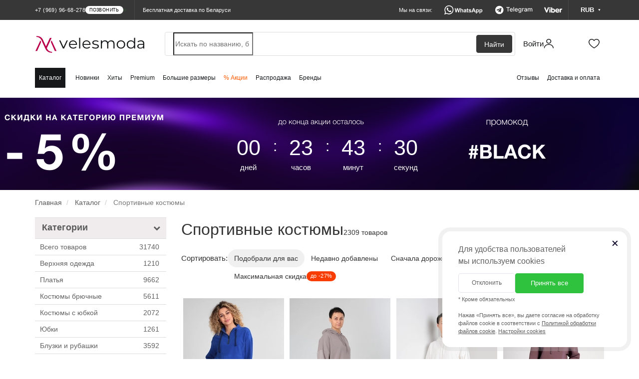

--- FILE ---
content_type: text/html; charset=utf-8
request_url: https://by.velesmoda.ru/catalog/sportivnyy-kostyum/?page=5
body_size: 62619
content:
<!DOCTYPE html>
<html dir="ltr" lang="ru">
<head>
  <meta charset="UTF-8" />
  <meta http-equiv="X-UA-Compatible" content="IE=edge">
  <meta name="viewport" content="width=device-width, initial-scale=1, maximum-scale=1.0, user-scalable=no">
  <title>Купить женские спортивные костюмы в интернет-магазине | VelesModa - страница 5</title>
  <link rel="shortcut icon" href="/favicon.ico?v=2024-2" type="image/x-icon">
  <link rel="apple-touch-icon" sizes="180x180" href="/fav-2024/apple-touch-icon.png">
  <link rel="icon" type="image/png" sizes="32x32" href="/fav-2024/favicon-32x32.png">
  <link rel="icon" type="image/png" sizes="16x16" href="/fav-2024/favicon-16x16.png">
  <link rel="manifest" href="/fav-2024/site.webmanifest">
  <link rel="mask-icon" href="/fav-2024/safari-pinned-tab.svg" color="#ba004a">
  <link rel="shortcut icon" href="/favicon.ico?v=2024-2">
  <meta name="msapplication-TileColor" content="#ffffff">
  <meta name="theme-color" content="#ffffff">

  <link rel="preconnect" href="https://cdn.diginetica.net/">

  
  <script type="text/javascript">
    (function(c,l,a,r,i,t,y){
      c[a]=c[a]||function(){(c[a].q=c[a].q||[]).push(arguments)};
      t=l.createElement(r);t.async=1;t.src="https://www.clarity.ms/tag/"+i;
      y=l.getElementsByTagName(r)[0];y.parentNode.insertBefore(t,y);
    })(window, document, "clarity", "script", "st642ke4z9");
  </script>

  
  
  <base href="https://by.velesmoda.ru/" />

  
    <link href="https://velesmoda.ru/catalog/sportivnyy-kostyum/?page=5" rel="alternate" hreflang="ru">
  <link href="https://velesmoda.ru/catalog/sportivnyy-kostyum/?page=5" rel="alternate" hreflang="x-default">
  
    <link href="https://by.velesmoda.ru/catalog/sportivnyy-kostyum/?page=5" rel="alternate" hreflang="ru-BY">
  
    <meta name="description" content="Спортивные костюмы⚡ в интернет-магазине VelesModa. В категории женские спортивные костюмы ✅ 2309 товаров. Бесплатная доставка 🚩 по всей Беларуси. 100% гарантия! Наложенный платеж и система скидок" />
      <meta property="og:title" content="Купить женские спортивные костюмы в интернет-магазине | VelesModa - страница 5" />
  <meta property="og:type" content="website" />
  <meta property="og:url" content="https://by.velesmoda.ru/catalog/sportivnyy-kostyum/?page=5" />
    <meta property="og:image" content="/image/logo-vm.png" />
    <meta property="og:site_name" content="VelesModa" />
      <link href="https://by.velesmoda.ru/catalog/sportivnyy-kostyum/" rel="canonical" />
      <link rel="stylesheet" type="text/css" href="/catalog/view/css/jquery-ui.min.css" media="screen" />
    <link rel="stylesheet" type="text/css" href="catalog/view/theme/default/stylesheet/mf/style.min.css?v1.3.0.1.100" media="screen" />
  
  <link rel="preload" as="style" property='stylesheet' href="/catalog/view/css/font-awesome.min.css" onload="this.rel='stylesheet'" />
  <link rel="preload" as="font" type="font/woff2" crossorigin href="/catalog/view/fonts/fontawesome-webfont.woff2?v=4.5.0"/>


  
  

  
    <script type="text/javascript" src="https://cdn.velesmoda.ru/catalog/view/javascript/jquery.min.js"></script>
    <script type="text/javascript" src="https://cdn.velesmoda.ru/catalog/view/javascript/bootstrap.min.js"></script>
    <script type="text/javascript" src="https://cdn.velesmoda.ru/catalog/view/javascript/toastr/toastr.min.js"></script>


          <script>
        window.VMSwiperConfig = { cdn: "https://cdn.velesmoda.ru/catalog/view/javascript/swiper/swiper.min.js" };
      </script>
      <script type="text/javascript" src="https://cdn.velesmoda.ru/catalog/view/javascript/vmswiper.js?version=2025-08-28"></script>
    


    <link rel="stylesheet" href="https://cdn.velesmoda.ru/catalog/view/css/bootstrap.min.css?version=2020-12-29-1">

          <link rel="stylesheet" type="text/css" href="https://cdn.velesmoda.ru/catalog/view/javascript/swiper/swiper.min.css">
    

    <link rel="stylesheet" type="text/css" href="https://cdn.velesmoda.ru/catalog/view/javascript/toastr/toastr.min.css">

    <link rel="stylesheet" type="text/css" href="https://cdn.velesmoda.ru/catalog/view/theme/default/stylesheet/stylesheet.css?version=2026-1-14-2" />

    <script type="text/javascript" src="https://cdn.velesmoda.ru/catalog/view/javascript/common.js?version=2025-09-15"></script>

  
  
      <script type="text/javascript" src="/catalog/view/javascript/jquery-ui.min.js"  ></script>
      <script type="text/javascript" src="/catalog/view/javascript/hc-sticky.js?v2.2.7"  ></script>
      <script type="text/javascript" src="catalog/view/javascript/mf/iscroll.min.js?v1.3.0.1.100"  ></script>
      <script type="text/javascript" src="catalog/view/javascript/mf/mega_filter_test.js?v1.3.0.1.100"  ></script>
    
  <!-- Google Tag Manager -->
  <script>(function(w,d,s,l,i){w[l]=w[l]||[];w[l].push({'gtm.start':
    new Date().getTime(),event:'gtm.js'});var f=d.getElementsByTagName(s)[0],
            j=d.createElement(s),dl=l!='dataLayer'?'&l='+l:'';j.async=true;j.src=
            'https://www.googletagmanager.com/gtm.js?id='+i+dl;f.parentNode.insertBefore(j,f);
            })(window,document,'script','dataLayer','GTM-TK7LG39');</script>
  <!-- End Google Tag Manager -->

  <script src="/catalog/view/javascript/gtmfunctions.js?versiona=2024-01-02"></script>

  <script type="text/javascript">
    var digiScript = document.createElement('script');
    digiScript.src = '//cdn.diginetica.net/7374/client.js';
    digiScript.defer = true;
    digiScript.async = true;
    digiScript.crossorigin = 'anonymous';
    document.head.appendChild(digiScript);
  </script>

  <script type="text/javascript">
          var showOverlayActive = 0;
      </script>

  <link rel="stylesheet" type="text/css" href="catalog/view/scss/cookies-popup.css?version=2026-1-14-2" media="screen" />
  <link rel="stylesheet" type="text/css" href="catalog/view/scss/modals.css?version=2026-1-14-2" media="screen" />
  <link rel="stylesheet" type="text/css" href="catalog/view/scss/header.css?version=2026-1-14-2" media="screen" />

  
</head>
<body class="active-work-time">


<!-- Google Tag Manager (noscript) -->
<noscript><iframe src="https://www.googletagmanager.com/ns.html?id=GTM-TK7LG39"
                  height="0" width="0" style="display:none;visibility:hidden"></iframe></noscript>
<!-- End Google Tag Manager (noscript) -->

<!-- Yandex.Metrika counter -->
<script type="text/javascript" >
  (function(m,e,t,r,i,k,a){m[i]=m[i]||function(){(m[i].a=m[i].a||[]).push(arguments)};
          m[i].l=1*new Date();k=e.createElement(t),a=e.getElementsByTagName(t)[0],k.async=1,k.src=r,a.parentNode.insertBefore(k,a)})
  (window, document, "script", "https://mc.yandex.ru/metrika/tag.js", "ym");

  ym(37145430, "init", {
    clickmap:true,
    trackLinks:true,
    accurateTrackBounce:true,
    webvisor:true,
    trackHash:true,
    ecommerce:"dataLayer"
  });

  
</script>
<noscript><div><img src="https://mc.yandex.ru/watch/37145430" style="position:absolute; left:-9999px;" alt="" /></div></noscript>
<!-- /Yandex.Metrika counter -->

<!-- Facebook Pixel Code -->
<script>
  !function(f,b,e,v,n,t,s)
          {if(f.fbq)return;n=f.fbq=function(){n.callMethod?
          n.callMethod.apply(n,arguments):n.queue.push(arguments)};
          if(!f._fbq)f._fbq=n;n.push=n;n.loaded=!0;n.version='2.0';
          n.queue=[];t=b.createElement(e);t.async=!0;
          t.src=v;s=b.getElementsByTagName(e)[0];
          s.parentNode.insertBefore(t,s)}(window, document,'script',
      'https://connect.facebook.net/en_US/fbevents.js');
  fbq('init', '272108580458360');
  fbq('track', 'PageView');
</script>
<noscript><img height="1" width="1" style="display:none"
               src="https://www.facebook.com/tr?id=272108580458360&ev=PageView&noscript=1"
  /></noscript>
<!-- End Facebook Pixel Code -->

<script type="text/javascript">!function(){var t=document.createElement("script");t.type="text/javascript",t.async=!0,t.src="https://vk.com/js/api/openapi.js?160",t.onload=function(){VK.Retargeting.Init("VK-RTRG-368844-dckwP"),VK.Retargeting.Hit()},document.head.appendChild(t)}();</script><noscript><img src="https://vk.com/rtrg?p=VK-RTRG-368844-dckwP" style="position:fixed; left:-999px;" alt=""/></noscript>

<!-- Top.Mail.Ru counter -->
<script type="text/javascript">
  var _tmr = window._tmr || (window._tmr = []);
  _tmr.push({id: "3507385", type: "pageView", start: (new Date()).getTime()});
  (function (d, w, id) {
    if (d.getElementById(id)) return;
    var ts = d.createElement("script"); ts.type = "text/javascript"; ts.async = true; ts.id = id;
    ts.src = "https://top-fwz1.mail.ru/js/code.js";
    var f = function () {var s = d.getElementsByTagName("script")[0]; s.parentNode.insertBefore(ts, s);};
    if (w.opera == "[object Opera]") { d.addEventListener("DOMContentLoaded", f, false); } else { f(); }
  })(document, window, "tmr-code");
</script>
<noscript><div><img src="https://top-fwz1.mail.ru/counter?id=3507385;js=na" style="position:absolute;left:-9999px;" alt="Top.Mail.Ru" /></div></noscript>
<!-- /Top.Mail.Ru counter -->

<input type="hidden"  id="currentCurrency" value="RUB">

<div id="block-close"></div>

<div id="container">

  <header class="header2 ">
        <div class="header2__minimized-header2">
      <div class="header2__main-level">
        <div class="container2 header2__main-level__container">
          <!-- левая часть -->
          <div class="header2__main-level__left-box">
            <!-- лого -->
            <a href="/" class="header2__main-level__logo _small_icon"></a>

            <div class="header2__nav-level__left-box">
                              <a href="/catalog/" class="header2__nav-level__nav-link _active">Каталог</a>
              
                                                <a href="/catalog/new/" class="header2__nav-level__nav-link">Новинки</a>
                              
                              <a href="/catalog/?mfp=status%5Bhit%5D" class="header2__nav-level__nav-link">Хиты</a>
              
                              <a href="/catalog/?mfp=8f-stil[48]" class="header2__nav-level__nav-link">Premium</a>
              
                              <a href="/bolshih-razmerov/" class="header2__nav-level__nav-link">Большие размеры</a>
              
                              <a href="/sale/" class="header2__nav-level__nav-link _important-link">% Акции</a>
              




                              <a href="/catalog/?mfp=status%5Bsklad%5D" class="header2__nav-level__nav-link">Распродажа</a>
              
                              <a href="/brands/" class="header2__nav-level__nav-link">Бренды</a>
                          </div>
          </div>
          <!-- правая часть -->
          <div class="header2__main-level__right-box">

            <!-- аккаунт -->
            <a href="https://by.velesmoda.ru/index.php?route=account/login"
               class="header2AccountButton header2__main-level__user-box _account" title="Войти или зарегистрироваться">

              <span class="header2__main-level__user-name">Войти</span>
              <div class="sticker_enter_container">
                <div class="sticker_enter"></div>
                <div class="sticker_enter _active"></div>
              </div>

            </a>


            <!-- корзина -->
            <a href="/cart/" class="header2__main-level__user-box _cart">

              <div class="sticker_cart_container">
                <div class="sticker_cart"></div>
                <div class="sticker_cart _active"></div>
              </div>
              <div id="cart-total2" class="header2__main-level__user-box-counter  _hide">0</div>
            </a>

            <!-- избранное -->
            <a href="/wishlist/" class="header2__main-level__user-box _favorites">
              <div class="sticker_favorites_container">
                <div class="sticker_favorites"></div>
                <div class="sticker_favorites _active"></div>
              </div>
              <div id="wishlist-total2" class="header2__main-level__user-box-counter _hide">0</div>
            </a>
          </div>
        </div>
      </div>
    </div>
    
    <!-- полноценный хэдер -->
    <div class="header2__full-header2">
      <div class="header2__black-level">
        <div class="container2 header2__black-level__container">
          <!-- левая часть -->
          <div style="display: flex; flex-direction: row; align-items: center">
            <div class="header__black-level__phone">

                <span class="header2__black-level__phone">
                                          <span class="s-text header2__black-level__text">+7 (969) 96-68-278</span>
                                                              <div class="s-button header2__black-level__call-button">позвонить</div>
                      <div class="header2__black-level__call-button-after"></div>
                                    </span>



                              <div class="header__black-level__drop-with-contacts">
                <div class="header__black-level__drop-with-contacts__content">
                  <span class="header__black-level__drop-with-contacts__working-time">Время работы колл-центра: <br>пн-пт 9:00 - 19:00<br> сб-вс 9:00 - 15:00</span>
                  <div class="header__black-level__drop-with-contacts__phones">
                                          <a href="tel:+375336387651" class="header__black-level__drop-with-contacts__phone-box">
                      <div class="header__black-level__drop-with-contacts__phone-content">
                        <div class="header__black-level__drop-with-contacts__phone-blinking-dot">
                        </div>
                        <span class="header__black-level__drop-with-contacts__phone-text">+375 (33) 638-76-51</span>
                      </div>
                      <div class="header__black-level__drop-with-contacts__phone-button">
                        позвонить
                      </div>
                    </a>
                                        <a href="tel:+79699668278" class="header__black-level__drop-with-contacts__phone-box">
                      <div class="header__black-level__drop-with-contacts__phone-content">
                        <div class="header__black-level__drop-with-contacts__phone-blinking-dot">
                        </div>
                        <span class="header__black-level__drop-with-contacts__phone-text">+7 (969) 96-68-278</span>
                      </div>
                      <div class="header__black-level__drop-with-contacts__phone-button">
                        позвонить
                      </div>
                    </a>

                    <a href="tel:+79585815115" class="header__black-level__drop-with-contacts__phone-box">
                      <div class="header__black-level__drop-with-contacts__phone-content">
                        <div class="header__black-level__drop-with-contacts__phone-blinking-dot">
                        </div>
                        <span class="header__black-level__drop-with-contacts__phone-text">+7 (958) 58-15-115</span>
                      </div>
                      <div class="header__black-level__drop-with-contacts__phone-button">
                        позвонить
                      </div>
                    </a>
                  </div>

                  <div class="header__black-level__drop-with-contacts__messengers">
                    <a href="https://wa.me/79585815115" class="header__black-level__drop-with-contacts__messenger-box _whatsapp"></a>

                    <a href="https://t.me/+79585815115" class="header__black-level__drop-with-contacts__messenger-box _telegram"></a>

                    <a href="viber://chat?number=%2B375336387651/" class="header__black-level__drop-with-contacts__messenger-box _viber"></a>
                  </div>
                  <div onclick="showCallBackModal()" class="header__black-level__drop-with-contacts__call-back-button">Заказать звонок
                  </div>
                </div>
              </div>
              
            </div>
            <div class="hidden-xs header__black-level__delivery">
                              Бесплатная доставка по Беларуси
                          </div>
          </div>

          <!-- правая часть -->
          <div class="header2__black-level__messengers-and-currency">
            <!-- текст -->
            <span class="header2__black-level__messengers-and-currency-text">Мы на связи:</span>

            <!-- вотсап -->
            <a href="https://wa.me/79585815115" target="_blank" class="header2__black-level__messenger-box _whatsapp"></a>

            <!-- телеграм -->
            <a href="https://t.me/+79585815115" target="_blank" class="header2__black-level__messenger-box _telegram"></a>

            <!-- вайбер -->
            <a href="viber://chat?number=%2B375336387651" target="_blank" class="header2__black-level__messenger-box _viber"></a>

            <!-- валюта -->
                          <div class="currencyMainWrapper header2__black-level__currency-drop__currency-main-wrapper">
              <!-- кнопка -->
              <div class="currencyButton header2__black-level__currency">
                <span class="header2__black-level__currency-text">RUB</span>

                <div class="header2__black-level__currency-triangle">
                  <svg width="5" height="4" viewBox="0 0 5 4" fill="none" xmlns="http://www.w3.org/2000/svg">
                    <path class="header2__black-level__currency-triangle-svg" d="M2.5 4L4.66506 0.25H0.334936L2.5 4Z"
                          fill="white" />
                  </svg>
                </div>
              </div>

              <!-- дроп с валютами -->
              <div class="currencyDropWrapper header2__black-level__currency-drop__currency-drop-wrapper">

                <!-- тело дропа -->
                <div class="header2__black-level__currency-drop">
                  <span class="header2__black-level__currency-drop__title">Валюта на сайте:</span>

                  <!-- валюты -->
                  <div class="header2__black-level__currency-drop__wrapper">

                                        <div class="header2__black-level__currency-drop__currency-box " onclick="currencyChange('BYN')">
                      <span class="header2__black-level__currency-drop__currency-icon">BYN</span>
                      <span class="header2__black-level__currency-drop__currency-name">Белорусский рубль</span>
                    </div>
                                        <div class="header2__black-level__currency-drop__currency-box " onclick="currencyChange('KZT')">
                      <span class="header2__black-level__currency-drop__currency-icon">KZT</span>
                      <span class="header2__black-level__currency-drop__currency-name">Казахстанский тенге</span>
                    </div>
                                        <div class="header2__black-level__currency-drop__currency-box _active" onclick="currencyChange('RUB')">
                      <span class="header2__black-level__currency-drop__currency-icon">RUB</span>
                      <span class="header2__black-level__currency-drop__currency-name">Российский рубль</span>
                    </div>
                    
                  </div>

                  <!-- треугольник стрелка -->
                  <div class="header2__black-level__currency-drop__drop-triangle">
                    <svg width="14" height="5" viewBox="0 0 14 5" fill="none" xmlns="http://www.w3.org/2000/svg">
                      <path d="M7 -6.11959e-07L0.937823 4.5L13.0622 4.5L7 -6.11959e-07Z" fill="#16181A" />
                    </svg>
                  </div>
                </div>
              </div>
            </div>
                      </div>



          <!-- кнопка контактов для мобильной версии -->
          <div class="header2__black-level__contacts-button" onclick='showContactsBar()'>
            <span class="header2__black-level__contacts-button__text">Контакты</span>

            <div class="sticker_contacts"></div>


          </div>
        </div>
      </div>

      <div class="header2__main-level" id="nav">
        <div class="container2 header2__main-level__container">

          
          <!-- левая часть -->
          <div class="header2__main-level__left-box">
            <!-- лого -->
            <a href="/" class="header2__main-level__logo" style="line-height: 0"></a>
          </div>

          <!-- правая часть -->
          <div class="header2__main-level__right-box">

            
                        <!-- поиск -->
              <div class="header2__main-level__search-wrapper">
                <!-- панель поиска -->
                <form id="uniqueFormDisableAutocomplete" style="width: 100%">
                  <div class="header2__main-level__search">
                    <input name="search" id="search"
                             class="header2__main-level__search-input"
                             type="search"
                             tabindex="-1"
                              placeholder="Искать по названию, бренду или коду товара"
                             autocomplete="new-password"
                      />
                    <div class="header2__main-level__search-button">Найти</div>
                  </div>
                </form>
              </div>
            
            <!-- аккаунт -->
            <a href="https://by.velesmoda.ru/index.php?route=account/login"
               class="header2AccountButton header2__main-level__user-box _account" title="Войти или зарегистрироваться">

              <span class="header2__main-level__user-name">Войти</span>


              <div class="sticker_enter_container">
                <div class="sticker_enter"></div>
                <div class="sticker_enter _active"></div>
              </div>

            </a>

            <!-- корзина -->
            <a href="/cart/" class="header2__main-level__user-box _cart">

              <div class="sticker_cart_container">
                <div class="sticker_cart"></div>
                <div class="sticker_cart _active"></div>
              </div>
              <div id="cart-total" class="header2__main-level__user-box-counter  _hide">0</div>
            </a>

            <!-- избранное -->
            <a href="/wishlist/" class="header2__main-level__user-box _favorites">


              <div class="sticker_favorites_container">
                <div class="sticker_favorites"></div>
                <div class="sticker_favorites _active"></div>
              </div>
              <div id="wishlist-total" class="header2__main-level__user-box-counter _hide">0</div>
            </a>
          </div>
        </div>
      </div>


      


      <div class="header2__nav-level">
        <!-- контейнер -->
        <div class="container2 header2__nav-level__container">
          <!-- левая часит навигации -->
          <div id="navbar" class="header2__nav-level__left-box">

                          <a href="/catalog/" class="header2__nav-level__nav-link _active">Каталог</a>
                                                      <a href="/catalog/new/" class="header2__nav-level__nav-link">Новинки</a>
                          
                          <a href="/catalog/?mfp=status%5Bhit%5D" class="header2__nav-level__nav-link">Хиты</a>
            

                          <a href="/catalog/?mfp=8f-stil[48]" class="header2__nav-level__nav-link">Premium</a>
            
                          <a href="/bolshih-razmerov/" class="header2__nav-level__nav-link">Большие размеры</a>
            
                          <a href="/sale/" class="header2__nav-level__nav-link _important-link">% Акции</a>
            
                          <a href="/catalog/?mfp=status%5Bsklad%5D" class="header2__nav-level__nav-link">Распродажа</a>
            
                                          <a href="/brands/" class="header2__nav-level__nav-link">Бренды</a>
                                    </div>

          <!-- правая часть навигации -->
          <div class="header2__nav-level__right-box">
            <a href="/otzyvy-o-magazine/" class="header2__nav-level__nav-link">Отзывы</a>
            <a href="/dostavka-i-oplata/" class="header2__nav-level__nav-link">Доставка и оплата</a>
          </div>
        </div>
      </div>
    </div>

    <!-- дроп быстрых контактов -->
    <div class="header2__contacts-mobile-bar">
      <div class="contactsBarWhiteSurface header2__contacts-mobile-bar__white-box">

        <!-- крестик закрытия -->
        <div class="header2__contacts-mobile-bar__cross" onclick='hideContactsBar()'>

        </div>

        <!-- контейнер -->
        <div class="container2 header2__contacts-mobile-bar__container">

          <!-- заголовок -->
          <span class="header2__contacts-mobile-bar__title">Контакты</span>

          <!-- телефон -->
                      <a href="tel:+79699668278" class="header2__contacts-mobile-bar__phone-button">
              <span class="header2__contacts-mobile-bar__phone-button-text">+7 (969) 96-68-278</span>
            </a>
          

          <!-- 01 бокс мессенджера -->
          <a href="https://wa.me/79585815115" target="_blank" class="header2__contacts-mobile-bar__messenger-box _whatsapp">
            <div class="header2__contacts-mobile-bar__messenger-box-wrapper">

              <span class="header2__contacts-mobile-bar__messenger-box-text">Написать в WhatsApp</span>
            </div>
          </a>

          <!-- 02 бокс мессенджера -->
          <a href="viber://chat?number=%2B375336387651" target="_blank" class="header2__contacts-mobile-bar__messenger-box _viber">
            <div class="header2__contacts-mobile-bar__messenger-box-wrapper">
              <span class="header2__contacts-mobile-bar__messenger-box-text">Написать в Viber</span>
            </div>
          </a>

          <!-- 03 бокс мессенджера -->
          <a href="https://t.me/+79585815115" target="_blank" class="header2__contacts-mobile-bar__messenger-box _telegram">
            <div class="header2__contacts-mobile-bar__messenger-box-wrapper">
              <span class="header2__contacts-mobile-bar__messenger-box-text">Написать в Telegram</span>
            </div>
          </a>



          <!-- ссылка на все контакты -->
          <a href="/contacts/" class="header2__contacts-mobile-bar__contacts-page-link">Все контакты</a>

          <!-- соц сети -->

          <div class="header2__contacts-mobile-bar__social-networks-box">
            <!-- instagram -->
            <a href="https://www.instagram.com/veles_moda/" target="_blank" class="header2__contacts-mobile-bar__social-network _instagram">
              <div class="header2__contacts-mobile-bar__social-network_logo"></div>
            </a>

            <!-- facebook -->
            <a href="https://www.facebook.com/VelesModa" target="_blank" class="header2__contacts-mobile-bar__social-network _facebook">
              <div class="header2__contacts-mobile-bar__social-network_logo"></div>
            </a>

            <!-- вконтакте -->
            <a href="https://vk.com/clubvelesmoda" target="_blank" class="header2__contacts-mobile-bar__social-network _vk">
              <div class="header2__contacts-mobile-bar__social-network_logo"></div>
            </a>

            <!-- одноклассники -->
            <a href="https://ok.ru/group/53172072022204" target="_blank" class="header2__contacts-mobile-bar__social-network _ok">
              <div class="header2__contacts-mobile-bar__social-network_logo"></div>
            </a>
          </div>

        </div>
      </div>
    </div>


    <!-- мобильное меню -->
    <div class="header2MobileMenu header2__mobile-menu">
      <div class="header2__mobile-menu__white-box">

        <div class="closeMobileMenuButton header2__mobile-menu__close-button" onclick="hideMobileMenu()">

        </div>

        <div class="header2__mobile-menu__navigation">
        <!-- навигация по страницам -->
        <div class="header2__mobile-menu__nav" id="mobileMenuAccordion">

          <a href="/" class="header2__mobile-menu__nav__button">
            <div class="header2__mobile-menu__nav__button-content">

              <div class="small_logo_icon"></div>

              <span class="header2__mobile-menu__nav__button-text">Главная</span>
            </div>
          </a>

          <a href="#mobileMenuCatalog" class="collapsed accordion-button header2__mobile-menu__nav__button" data-toggle="collapse" data-parent="#mobileMenuAccordion">
            <div class="header2__mobile-menu__nav__button-content">
              <div class="small_catalog_icon"></div>
              <span class="header2__mobile-menu__nav__button-text">Каталог</span>
            </div>
          </a>

          <div id="mobileMenuCatalog" class="accordion-collapse collapse" data-bs-parent="#mobileMenuAccordion" style="">
            <div class="accordion-body header2__mobile-menu__accordion-body">
              <a href="/catalog/" class="header2__mobile-menu__accordion-inside-link">Все товары</a>
                              <a href="https://by.velesmoda.ru/catalog/verkhnyaya-odezhda/" class="header2__mobile-menu__accordion-inside-link">
                  Верхняя одежда                </a>
                              <a href="https://by.velesmoda.ru/catalog/platya/" class="header2__mobile-menu__accordion-inside-link">
                  Платья                </a>
                              <a href="https://by.velesmoda.ru/catalog/kostyumy-bryuchnye/" class="header2__mobile-menu__accordion-inside-link">
                  Костюмы брючные                </a>
                              <a href="https://by.velesmoda.ru/catalog/kostyumy-c-yubkoj/" class="header2__mobile-menu__accordion-inside-link">
                  Костюмы c юбкой                </a>
                              <a href="https://by.velesmoda.ru/catalog/yubki/" class="header2__mobile-menu__accordion-inside-link">
                  Юбки                </a>
                              <a href="https://by.velesmoda.ru/catalog/bluzki-rubashki/" class="header2__mobile-menu__accordion-inside-link">
                  Блузки и рубашки                </a>
                              <a href="https://by.velesmoda.ru/catalog/bryuki-i-kapri/" class="header2__mobile-menu__accordion-inside-link">
                  Брюки и капри                </a>
                              <a href="https://by.velesmoda.ru/catalog/dzhemper/" class="header2__mobile-menu__accordion-inside-link">
                  Джемперы                </a>
                              <a href="https://by.velesmoda.ru/catalog/kostyumy-s-platem/" class="header2__mobile-menu__accordion-inside-link">
                  Костюмы с платьем                </a>
                              <a href="https://by.velesmoda.ru/catalog/zhakety-pidzhaki/" class="header2__mobile-menu__accordion-inside-link">
                  Жакеты и пиджаки                </a>
                              <a href="https://by.velesmoda.ru/catalog/zhilety/" class="header2__mobile-menu__accordion-inside-link">
                  Жилеты                </a>
                              <a href="https://by.velesmoda.ru/catalog/kardigany-nakidki/" class="header2__mobile-menu__accordion-inside-link">
                  Кардиганы и накидки                </a>
                              <a href="https://by.velesmoda.ru/catalog/kombinezony/" class="header2__mobile-menu__accordion-inside-link">
                  Комбинезоны                </a>
                              <a href="https://by.velesmoda.ru/catalog/sportivnyy-kostyum/" class="header2__mobile-menu__accordion-inside-link">
                  Спортивные костюмы                </a>
                              <a href="https://by.velesmoda.ru/catalog/kostyumy-s-shortami/" class="header2__mobile-menu__accordion-inside-link">
                  Костюмы с шортами                </a>
                              <a href="https://by.velesmoda.ru/catalog/domashnyaya-odezhda/" class="header2__mobile-menu__accordion-inside-link">
                  Домашняя одежда                </a>
                              <a href="https://by.velesmoda.ru/catalog/sarafany/" class="header2__mobile-menu__accordion-inside-link">
                  Сарафаны                </a>
                              <a href="https://by.velesmoda.ru/catalog/body/" class="header2__mobile-menu__accordion-inside-link">
                  Боди                </a>
                              <a href="https://by.velesmoda.ru/catalog/topy-futbolki-mayki/" class="header2__mobile-menu__accordion-inside-link">
                  Топы, футболки, майки                </a>
                              <a href="https://by.velesmoda.ru/catalog/tuniki/" class="header2__mobile-menu__accordion-inside-link">
                  Туники                </a>
                              <a href="https://by.velesmoda.ru/catalog/shorty-i-bridzhi/" class="header2__mobile-menu__accordion-inside-link">
                  Шорты и бриджи                </a>
                              <a href="https://by.velesmoda.ru/catalog/zhenskie-aksessuary/" class="header2__mobile-menu__accordion-inside-link">
                  Аксессуары                </a>
                          </div>
          </div>
                    <a href="/catalog/new/" class="header2__mobile-menu__nav__button">
            <div class="header2__mobile-menu__nav__button-content">

              <div class="small_new_icon"></div>

              <span class="header2__mobile-menu__nav__button-text">Новинки</span>
            </div>
          </a>
          
          <a href="/catalog/?mfp=status%5Bhit%5D" class="header2__mobile-menu__nav__button">
            <div class="header2__mobile-menu__nav__button-content">
              <div class="small_hit_icon"></div>
              <span class="header2__mobile-menu__nav__button-text">Хиты продаж</span>
            </div>
          </a>

          <a href="/catalog/?mfp=8f-stil[48]" class="header2__mobile-menu__nav__button">
            <div class="header2__mobile-menu__nav__button-content">
              <div class="small_premium_icon"></div>
              <span class="header2__mobile-menu__nav__button-text">PREMIUM</span>
            </div>
          </a>


          <a href="#mobileMenuPlus" class="collapsed accordion-button header2__mobile-menu__nav__button" data-toggle="collapse" data-parent="#mobileMenuAccordion">
            <div class="header2__mobile-menu__nav__button-content">

              <div class="small_bigSIze_icon"></div>

              <span class="header2__mobile-menu__nav__button-text">Большие размеры</span>
            </div>
          </a>

          <div id="mobileMenuPlus" class="accordion-collapse collapse" data-bs-parent="#mobileMenuAccordion" style="">
            <div class="accordion-body header2__mobile-menu__accordion-body">
              <a href="/bolshih-razmerov/" class="header2__mobile-menu__accordion-inside-link">Все товары</a>
                              <a href="https://by.velesmoda.ru/bolshih-razmerov/verkhnyaya-odezhda/" class="header2__mobile-menu__accordion-inside-link">
                  Верхняя одежда                </a>
                              <a href="https://by.velesmoda.ru/bolshih-razmerov/platya/" class="header2__mobile-menu__accordion-inside-link">
                  Платья                </a>
                              <a href="https://by.velesmoda.ru/bolshih-razmerov/kostyumy-bryuchnye/" class="header2__mobile-menu__accordion-inside-link">
                  Костюмы брючные                </a>
                              <a href="https://by.velesmoda.ru/bolshih-razmerov/kostyumy-c-yubkoj/" class="header2__mobile-menu__accordion-inside-link">
                  Костюмы c юбкой                </a>
                              <a href="https://by.velesmoda.ru/bolshih-razmerov/yubki/" class="header2__mobile-menu__accordion-inside-link">
                  Юбки                </a>
                              <a href="https://by.velesmoda.ru/bolshih-razmerov/bluzki-rubashki/" class="header2__mobile-menu__accordion-inside-link">
                  Блузки и рубашки                </a>
                              <a href="https://by.velesmoda.ru/bolshih-razmerov/bryuki-i-kapri/" class="header2__mobile-menu__accordion-inside-link">
                  Брюки и капри                </a>
                              <a href="https://by.velesmoda.ru/bolshih-razmerov/dzhemper/" class="header2__mobile-menu__accordion-inside-link">
                  Джемперы                </a>
                              <a href="https://by.velesmoda.ru/bolshih-razmerov/kostyumy-s-platem/" class="header2__mobile-menu__accordion-inside-link">
                  Костюмы с платьем                </a>
                              <a href="https://by.velesmoda.ru/bolshih-razmerov/zhakety-pidzhaki/" class="header2__mobile-menu__accordion-inside-link">
                  Жакеты и пиджаки                </a>
                              <a href="https://by.velesmoda.ru/bolshih-razmerov/zhilety/" class="header2__mobile-menu__accordion-inside-link">
                  Жилеты                </a>
                              <a href="https://by.velesmoda.ru/bolshih-razmerov/kardigany-nakidki/" class="header2__mobile-menu__accordion-inside-link">
                  Кардиганы и накидки                </a>
                              <a href="https://by.velesmoda.ru/bolshih-razmerov/kombinezony/" class="header2__mobile-menu__accordion-inside-link">
                  Комбинезоны                </a>
                              <a href="https://by.velesmoda.ru/bolshih-razmerov/sportivnyy-kostyum/" class="header2__mobile-menu__accordion-inside-link">
                  Спортивные костюмы                </a>
                              <a href="https://by.velesmoda.ru/bolshih-razmerov/kostyumy-s-shortami/" class="header2__mobile-menu__accordion-inside-link">
                  Костюмы с шортами                </a>
                              <a href="https://by.velesmoda.ru/bolshih-razmerov/domashnyaya-odezhda/" class="header2__mobile-menu__accordion-inside-link">
                  Домашняя одежда                </a>
                              <a href="https://by.velesmoda.ru/bolshih-razmerov/sarafany/" class="header2__mobile-menu__accordion-inside-link">
                  Сарафаны                </a>
                              <a href="https://by.velesmoda.ru/bolshih-razmerov/body/" class="header2__mobile-menu__accordion-inside-link">
                  Боди                </a>
                              <a href="https://by.velesmoda.ru/bolshih-razmerov/topy-futbolki-mayki/" class="header2__mobile-menu__accordion-inside-link">
                  Топы, футболки, майки                </a>
                              <a href="https://by.velesmoda.ru/bolshih-razmerov/tuniki/" class="header2__mobile-menu__accordion-inside-link">
                  Туники                </a>
                              <a href="https://by.velesmoda.ru/bolshih-razmerov/shorty-i-bridzhi/" class="header2__mobile-menu__accordion-inside-link">
                  Шорты и бриджи                </a>
                              <a href="https://by.velesmoda.ru/bolshih-razmerov/zhenskie-aksessuary/" class="header2__mobile-menu__accordion-inside-link">
                  Аксессуары                </a>
                          </div>
          </div>

          <a href="/sale/" class="header2__mobile-menu__nav__button">
            <div class="header2__mobile-menu__nav__button-content">

              <div class="small_actions_icon"></div>

              <span class="header2__mobile-menu__nav__button-text">Акции</span>
            </div>
          </a>

          <a href="/catalog/?mfp=status%5Bsklad%5D" class="header2__mobile-menu__nav__button">
            <div class="header2__mobile-menu__nav__button-content">

              <div class="small_saleSklad_icon"></div>

              <span class="header2__mobile-menu__nav__button-text" style="color: #f93c00">Распродажа склада</span>
            </div>
          </a>

                    <a href="/brands/" class="header2__mobile-menu__nav__button">
            <div class="header2__mobile-menu__nav__button-content">

              <div class="small_brends_icon"></div>

              <span class="header2__mobile-menu__nav__button-text">Бренды</span>
            </div>
          </a>
          



          <a href="/catalog/?mfp=8f-stil[47]" class="header2__mobile-menu__nav__button">
            <div class="header2__mobile-menu__nav__button-content">

              <div class="small_newTrands_icon"></div>

              <span class="header2__mobile-menu__nav__button-text">Молодежный тренд</span>
            </div>
          </a>

          <a href="/catalog/?mfp=8f-stil[51]" class="header2__mobile-menu__nav__button">
            <div class="header2__mobile-menu__nav__button-content">

              <div class="small_naradnue_icon"></div>

              <span class="header2__mobile-menu__nav__button-text">Нарядные</span>
            </div>
          </a>

          <a href="/catalog/zhenskie-aksessuary/" class="header2__mobile-menu__nav__button">
            <div class="header2__mobile-menu__nav__button-content">

              <div class="small_acsessuars_icon"></div>

              <span class="header2__mobile-menu__nav__button-text">Аксессуары</span>
            </div>
          </a>




        </div>

        <!-- вход и регистрация -->
                <div class="header2__mobile-menu__account">
          <a href="https://by.velesmoda.ru/index.php?route=account/register" class="header2__mobile-menu__account-button _main">Регистрация</a>
          <a href="https://by.velesmoda.ru/index.php?route=account/login" class="header2__mobile-menu__account-button">Войти</a>
        </div>
        
        <div class="header2__mobile-menu__navigation__links-group">

          <a href="/otzyvy-o-magazine/" class="header2__mobile-menu__navigation__navigation-link">
            <span class="header2__mobile-menu__navigation__navigation-link-text">Отзывы</span>
          </a>

          <a href="/dostavka-i-oplata/" class="header2__mobile-menu__navigation__navigation-link">
            <span class="header2__mobile-menu__navigation__navigation-link-text">Доставка и оплата</span>
          </a>

          <a href="/primerka/" class="header2__mobile-menu__navigation__navigation-link">
            <span class="header2__mobile-menu__navigation__navigation-link-text">Примерка</span>
          </a>

          <a href="/vozvrat/" class="header2__mobile-menu__navigation__navigation-link">
            <span class="header2__mobile-menu__navigation__navigation-link-text">Возврат</span>
          </a>

        </div>

        <!-- контакты -->
        <div class="header2__mobile-menu__contacts">

          <!-- кнопка -->

                      <a href="tel:+79699668278" class="header2__mobile-menu__contacts__button _phone">
              Позвонить +7 (969) 96-68-278
            </a>
          

            <a target="_blank" href="https://wa.me/79585815115" class="header2__mobile-menu__contacts__button _add_strline">
              <span class="header2__mobile-menu__contacts__button-text">Написать в WhatsApp</span>
            </a>

            <a target="_blank" href="viber://chat?number=%2B375336387651" class="header2__mobile-menu__contacts__button _add_strline">
              <span class="header2__mobile-menu__contacts__button-text">Написать в Viber</span>
            </a>

            <a target="_blank" href="https://t.me/+79585815115" class="header2__mobile-menu__contacts__button _add_strline">
              <span class="header2__mobile-menu__contacts__button-text">Написать в Telegram</span>
            </a>


        </div>

        <!-- время работы -->
        <div class="header2__mobile-menu__working-time">
          <span class="header2__mobile-menu__working-time__title">Время работы колл-центра:</span>

          <span class="header2__mobile-menu__working-time__time _working-days">
            пн-пт 9:00 - 19:00
          </span>
          <span class="header2__mobile-menu__working-time__time _working-days">
            сб-вс 9:00 - 15:00
          </span>

        </div>

        <!-- email -->
        <div class="header2__mobile-menu__email">
          <span class="header2__mobile-menu__email__title">Почта:</span>
          <a href="" class="header2__mobile-menu__email__link">info@velesmoda.ru</a>
        </div>

        <!-- соц сети -->
        <div class="header2__mobile-menu__socials">
          <span class="header2__mobile-menu__socials__title">Мы в соц сетях:</span>

          <!-- instagram соц сеть -->
          <a target="_blank" href="https://www.instagram.com/veles_moda/" class="header2__mobile-menu__socials__button _add_strline">
            <div class="stikers_instagram"></div>
          </a>

          <!-- facebook соц сеть -->
          <a target="_blank" href="https://www.facebook.com/VelesModa" class="header2__mobile-menu__socials__button _add_strline">
            <div class="stikers_fasebook"></div>
          </a>

          <!-- вконтакте соц сеть -->
          <a target="_blank" href="https://vk.com/clubvelesmoda" class="header2__mobile-menu__socials__button _add_strline">
            <div class="stikers_vk"></div>
          </a>

          <!-- одноклассники -->
          <a target="_blank" href="https://ok.ru/group/53172072022204" class="header2__mobile-menu__socials__button _add_strline">
            <div class="stikers_ok"></div>
          </a>
        </div>


        <!-- валюта -->
                  <form action="https://by.velesmoda.ru/index.php?route=module/currency" method="post" enctype="multipart/form-data">
            <div class="header2__mobile-menu__currency">
              <span class="header2__mobile-menu__currency__title">Валюта на сайте:</span>

              <div class="radio-switch header2__mobile-menu__currency__radio-box">
                                                      <div class="form_radio_btn">
                      <input id="footer-radio-BYN" type="radio" name="currency-footer" value="BYN">
                      <label for="footer-radio-BYN">BYN</label>
                    </div>
                                                                        <div class="form_radio_btn">
                      <input id="footer-radio-KZT" type="radio" name="currency-footer" value="KZT">
                      <label for="footer-radio-KZT">KZT</label>
                    </div>
                                                                        <div class="form_radio_btn">
                      <input id="footer-radio-RUB" type="radio" name="currency-footer" value="RUB" checked="">
                      <label for="footer-radio-RUB">RUB</label>
                    </div>
                                                </div>


              <input type="hidden" name="currency_code" value="" />
              <input type="hidden" name="redirect" value="https://by.velesmoda.ru/catalog/sportivnyy-kostyum/?page=5" />

            </div>
          </form>
        
        </div>
      </div>
    </div>
  </header>

  
  
  <div id="notification" class="container2"></div>


<!-- модал Обратного звонка -->
<div class="modal fade custom-modal call-me-back-modal _call-back _with-image" id="callMeBack"
     data-bs-backdrop="static" data-bs-keyboard="false" tabindex="-1" aria-labelledby="staticBackdropLabel"
     aria-hidden="true">
  <div class="modal-dialog modal-dialog-centered custom-modal__modal-dialog call-me-back-modal__modal-dialog">
    <div class="modal-content custom-modal__modal-content">
      <div class="modal-header custom-modal__modal-header">
        <button type="button" class="close" data-dismiss="modal" aria-label="Close"></button>
      </div>

      <div class="modal-body custom-modal__modal-body call-me-back-modal__modal-body">
        <div class="call-me-back-modal__container">
      <span class="call-me-back-modal__title">Оставьте Ваш номер <br> и мы перезвоним <br> в ближайшее время</span>
          <span class="call-me-back-modal__description">
            Время&nbsp;работы&nbsp;колл-центра<br>
            пн-пт&nbsp;9:00&nbsp;-&nbsp;19:00<br>
            сб-вс&nbsp;9:00&nbsp;-&nbsp;15:00</span>
          <div class="call-me-back-modal__input-phone-wrapper">
            <div class="call-me-back-modal__input-group" id="call-me-back-tel-error">
              <span class="call-me-back-modal__input-group__title">Ваш номер телефона</span>
              <input type="tel" placeholder="+375(29)123-45-67" id="call-me-back-tel" onkeyup="checkCallMeBackTel()" class="call-me-back-modal__input">
              <span class="write-feedback-modal__input-box__error-text">Телефон обязателен для заполнения</span>
              <input type="text" placeholder="Ваше Имя" id="call-me-back-name" class="call-me-back-modal__input">
            </div>
          </div>
          <div class="call-me-back-modal__time-and-date">
            <div class="call-me-back-modal__input-group">
              <span class="call-me-back-modal__input-group__title">Выберите дату</span>
              <input type="date" id="call-me-back-date" class="call-me-back-modal__input">
            </div>
            <div class="call-me-back-modal__input-group">
              <span class="call-me-back-modal__input-group__title">Выберите время</span>
              <input type="time" id="call-me-back-time" class="call-me-back-modal__input">
            </div>
          </div>

          <div class="modal-agreement">
            <!-- чекбокс 001 -->
            <div class="modal-agreement__checkbox" id="error_oferta_select">
              <label class="custom-checkbox modal-agreement__label" onclick="checkCheckboxPolicy()">
                <input type="checkbox" value="value-1" control-id="ControlID-10">

                <span class="modal-agreement__checkbox-elem">
          <span class="modal-agreement__checkbox-text">
           Я принимаю условия
           <a class="modal-agreement__checkbox-text-url" href="/publichnaya-oferta/" target="_blank">Публичной оферты</a>
           , соглашаюсь с
           <a class="modal-agreement__checkbox-text-url" href="/policy-agreement/" target="_blank">Политикой
            конфиденциальности</a>
           и даю согласие на обработку моих персональных данных
          </span>
         </span>
              </label>
            </div>

            
          </div>

          <div class="call-me-back-modal__button">Заказать звонок</div>
        </div>
      </div>
    </div>
  </div>
</div>


<script>
  const swipeArea = document.body;
  let startX, startY, endX, endY;

  function onTouchStart(e) {
    startX = e.touches[0].clientX;
    startY = e.touches[0].clientY;
  }

  function onTouchMove(e) {
    endX = e.touches[0].clientX;
    endY = e.touches[0].clientY;
  }

  function onTouchEnd(e) {
    const deltaX = endX - startX;
    const deltaY = endY - startY;

    if (Math.abs(deltaX) > Math.abs(deltaY) && Math.abs(deltaX) > 50) {
      if (deltaX < 0) {
        hideMobileMenu()
      }
    }
    startX = startY = endX = endY = undefined;
  }

  function showContactsBar() {
    showOverlayActive = 1;
    $(".header2").addClass("_contacts-bar");
    $(".floating-panel").addClass("_hide");
  }

  function hideContactsBar() {
    showOverlayActive = 0;
    $(".header2").removeClass("_contacts-bar");
    $(".floating-panel").removeClass("_hide");
  }

  $('.header2__contacts-mobile-bar').on("click", function (e) {
      hideContactsBar();
  });


      let lastScrollY = 0;
    let scheduledAnimationFrame = false;

    const header = document.querySelector(".header2");

    function updateHeader() {
      if (lastScrollY > 8) {
        header.classList.add("_minimized-header2");
      } else if (lastScrollY < 40) {
        header.classList.remove("_minimized-header2");
      }

      scheduledAnimationFrame = false;
    }

    function onScroll() {
      lastScrollY = window.scrollY;

      if (!scheduledAnimationFrame) {
        scheduledAnimationFrame = true;
        requestAnimationFrame(updateHeader);
      }
    }

    window.addEventListener("scroll", onScroll);
  
  function showMobileMenu() {
    $(".header2").addClass("_mobile-menu");
    $(".floating-panel").addClass("_hide");

    swipeArea.addEventListener('touchstart', onTouchStart, false);
    swipeArea.addEventListener('touchmove', onTouchMove, false);
    swipeArea.addEventListener('touchend', onTouchEnd, false);
    return false;
  }

  function hideMobileMenu() {
    $(".header2").removeClass("_mobile-menu");
    $(".floating-panel").removeClass("_hide");

    swipeArea.removeEventListener('touchstart', onTouchStart, false);
    swipeArea.removeEventListener('touchmove', onTouchMove, false);
    swipeArea.removeEventListener('touchend', onTouchEnd, false);

  }

  $(".header2MobileMenu").on("click", function (e) {
    const target = $(e.target);
    const isHeaderMbileMenu = target.is(".header2MobileMenu");

    if (isHeaderMbileMenu) {
      hideMobileMenu();
    }

  });
  


  const currencyMainWrapper = $(".currencyDropWrapper");
  const currencyDropWrapper = $(".currencyMainWrapper");
  const currencyButton = $(".currencyButton");

  // показываем дроп
  currencyButton.hover(function () {
    currencyMainWrapper.addClass("_active");
    currencyButton.addClass("_active");
  });

  // скрываем дроп
  currencyDropWrapper.mouseleave(function () {
    currencyMainWrapper.removeClass("_active");
    currencyButton.removeClass("_active");
  });

  function currencyChange(currency_code) {
    $('input[name=\'currency_code\']').attr('value', currency_code).submit();
    $("#currency_form").submit();
    currencyMainWrapper.removeClass("_active");
    currencyButton.removeClass("_active");

  }

  window.digiLayer = window.digiLayer || {};
  window.digiLayer.wishlistItems = [];

</script>



  <div style="background: linear-gradient(to right, #180240 50%, #0A0C0B 50%); display: flex; justify-content: center; overflow: hidden; position: relative" data-banner-date="2026-01-22 12:00" class="js-bannerTimer">
    <a href="https://velesmoda.ru/specialcoupon/?scoupon=BLACK" rel="nofollow" class="">
                        <img style="" src="https://cdn.velesmoda.ru/image/cache/timer/catalog_ru-max-1920.png?1768890600" />
                    <div class="countdown_wrapper_catalog">
        <div class="countdown" style="color: #FFFFFF">
          <div class="day "><div></div><span class="num">00</span><span class="word">дней</span><span class="dots">:</span></div>
          <div class="hour "><div></div><span class="num">00</span><span class="word">часов</span><span class="dots">:</span></div>
          <div class="min "><div></div><span class="num">00</span><span class="word">минут</span><span class="dots hidden-xs">:</span></div>
          <div class="hidden-xs sec "><div></div><span class="num">00</span><span class="word">секунд</span></div>
        </div>
      </div>

    </a>
  </div>
  <div style="height: 15px"><span></span></div>
  <script>

    $( document ).ready(function() {
      const $$ = elem => document.querySelector(elem);
      const $$$ = elem => document.querySelectorAll(elem);

      const countdown = function (_config) {
        const RegExp = /(\d{4})-(\d{2})-(\d{2}) (\d{2}):(\d{2})/;
        const matchObj = RegExp.exec($$(_config.target).getAttribute('data-banner-date'));
        let countDownDate = new Date(Date.UTC(matchObj[1], matchObj[2] - 1, matchObj[3], matchObj[4], matchObj[5]));
        countDownDate.setHours(countDownDate.getHours() - 3);

        const updateTime = () => {
          const now = new Date().getTime();

          const distance = countDownDate - now;

          const days = Math.floor(distance / (1000 * 60 * 60 * 24));
          const hours = Math.floor((distance % (1000 * 60 * 60 * 24)) / (1000 * 60 * 60));
          const minutes = Math.floor((distance % (1000 * 60 * 60)) / (1000 * 60));
          const seconds = Math.floor((distance % (1000 * 60)) / 1000);

          if (distance < 0) {
            $$(".countdown").innerHTML = "Акция закончилась";
          } else {
            requestAnimationFrame(updateTime);

            $$$(_config.target + ' .day .num').forEach((item) => {
              item.innerHTML = addZero(days);
            });

            $$$(_config.target + ' .hour .num').forEach((item) => {
              item.innerHTML = addZero(hours);
            });

            $$$(_config.target + ' .min .num').forEach((item) => {
              item.innerHTML = addZero(minutes);
            });

            $$$(_config.target + ' .sec .num').forEach((item) => {
              item.innerHTML = addZero(seconds);
            });

          }
        }

        updateTime();
      }

      const addZero = (x) => (x < 10 && x >= 0) ? "0" + x : x;

      new countdown({
        target: '.js-bannerTimer',
      });
    });
  </script>

<div class="container main" data-sticky_parent>

  <ol class="breadcrumb" itemscope itemtype="https://schema.org/BreadcrumbList">
            <li itemprop="itemListElement" itemscope itemtype="https://schema.org/ListItem">
      <a itemprop="item" href="https://by.velesmoda.ru/">
        <span>Главная</span>
        <meta itemprop="name" content="Главная">
      </a>
      <meta itemprop="position" content="0" />
    </li>
                <li itemprop="itemListElement" itemscope itemtype="https://schema.org/ListItem">
      <a itemprop="item" href="https://by.velesmoda.ru/catalog/">
        <span>Каталог</span>
        <meta itemprop="name" content="⭐ Каталог">
      </a>
      <meta itemprop="position" content="1" />
    </li>
                <li class="active" itemprop="itemListElement" itemscope itemtype="https://schema.org/ListItem">
      <span>Спортивные костюмы</span>
      <meta itemprop="name" content="Спортивные костюмы">
      <meta itemprop="position" content="2" />
    </li>
          </ol>

    <div id="slideshow"></div>

  <div class="row" id="scroll_anchor">
    <aside id="column-left" class="col-sm-3 col-md-3 hidden-xs ">
    	<script type="text/javascript">
		MegaFilter.prototype.beforeRequest = function() {
	var self = this;
};

MegaFilter.prototype.beforeRender = function( htmlResponse, htmlContent, json ) {
	var self = this;
};

MegaFilter.prototype.afterRender = function( htmlResponse, htmlContent, json ) {
	var self = this;
};
	</script>



<div class="box mfilter-box mfilter-column_left" id="mfilter-box-5" style="padding-bottom: 50px; position: relative;">
		<div class="box-content mfilter-content">
				<ul>
										  				<li
					data-type="tree"
					data-base-type="categories"
					data-id=""
					data-seo-name="c-kategorii-0"
					data-display-options-as=""
										data-display-live-filter="0"
					data-display-list-of-items=""
					class="mfilter-filter-item mfilter-tree mfilter-categories"
					>

											<div class="mfilter-heading">
							<div class="mfilter-heading-content">
								<div class="mfilter-heading-text"><span>
                                        Категории                                    </span></div>
                                    <i class="fa fa-chevron-down" aria-hidden="true"></i>
							</div>
						</div>
					

					<div class="mfilter-content-opts">
						<div class="mfilter-opts-container">
							<div class="mfilter-content-wrapper mfilter-iscroll scroll-content scroll-wrapper">
								<div class="mfilter-options">
																			<div class="mfilter-option mfilter-category mfilter-category-tree">
																							<input type="hidden" name="path" value="" />
												<ul class="list-group collapse in mfilter-tb" data-top-url="" data-top-path="0">
																											
													  <li class="list-group-item 													    ">

														
                            
                                                              <a href="catalog/"
                                   class=" mfilter-disabled"
                                   data-id="0"
                                   data-name="Всего товаров"
                                   data-parent-id="0"
                                   data-url="catalog/"
                                >
                                  Всего товаров                                  <span class="pull-right mfilter-counter"></span>
                                </a></li>
                              
                            
													  														
													  <li class="list-group-item 													    ">

														
                            
                                                              <a href="catalog/verkhnyaya-odezhda/"
                                   class=" mfilter-disabled"
                                   data-id="158"
                                   data-name="Верхняя одежда"
                                   data-parent-id="0"
                                   data-url="catalog/verkhnyaya-odezhda/"
                                >
                                  Верхняя одежда                                  <span class="pull-right mfilter-counter"></span>
                                </a></li>
                              
                            
													  														
													  <li class="list-group-item child													    ">

														
                            
                                                              <a href="catalog/kurtki/"
                                   class="child mfilter-disabled"
                                   data-id="74"
                                   data-name="Куртки"
                                   data-parent-id="158"
                                   data-url="catalog/kurtki/"
                                >
                                  Куртки                                  <span class="pull-right mfilter-counter"></span>
                                </a></li>
                              
                            
													  														
													  <li class="list-group-item child													    ">

														
                            
                                                              <a href="catalog/palto/"
                                   class="child mfilter-disabled"
                                   data-id="69"
                                   data-name="Пальто"
                                   data-parent-id="158"
                                   data-url="catalog/palto/"
                                >
                                  Пальто                                  <span class="pull-right mfilter-counter"></span>
                                </a></li>
                              
                            
													  														
													  <li class="list-group-item child													    ">

														
                            
                                                              <a href="catalog/plashchi/"
                                   class="child mfilter-disabled"
                                   data-id="97"
                                   data-name="Плащи"
                                   data-parent-id="158"
                                   data-url="catalog/plashchi/"
                                >
                                  Плащи                                  <span class="pull-right mfilter-counter"></span>
                                </a></li>
                              
                            
													  														
													  <li class="list-group-item child													    ">

														
                            
                                                              <a href="catalog/bombery/"
                                   class="child mfilter-disabled"
                                   data-id="160"
                                   data-name="Бомберы"
                                   data-parent-id="158"
                                   data-url="catalog/bombery/"
                                >
                                  Бомберы                                  <span class="pull-right mfilter-counter"></span>
                                </a></li>
                              
                            
													  														
													  <li class="list-group-item child													    ">

														
                            
                                                              <a href="catalog/dublenki/"
                                   class="child mfilter-disabled"
                                   data-id="161"
                                   data-name="Дубленки"
                                   data-parent-id="158"
                                   data-url="catalog/dublenki/"
                                >
                                  Дубленки                                  <span class="pull-right mfilter-counter"></span>
                                </a></li>
                              
                            
													  														
													  <li class="list-group-item 													    ">

														
                            
                                                              <a href="catalog/platya/"
                                   class=" mfilter-disabled"
                                   data-id="70"
                                   data-name="Платья"
                                   data-parent-id="0"
                                   data-url="catalog/platya/"
                                >
                                  Платья                                  <span class="pull-right mfilter-counter"></span>
                                </a></li>
                              
                            
													  														
													  <li class="list-group-item child													    ">

														
                            
                                                              <a href="catalog/platya/delovye/"
                                   class="child mfilter-disabled"
                                   data-id="104"
                                   data-name="Деловые платья"
                                   data-parent-id="70"
                                   data-url="catalog/platya/delovye/"
                                >
                                  Деловые платья                                  <span class="pull-right mfilter-counter"></span>
                                </a></li>
                              
                            
													  														
													  <li class="list-group-item child													    ">

														
                            
                                                              <a href="catalog/platya/naryadnye/"
                                   class="child mfilter-disabled"
                                   data-id="82"
                                   data-name="Вечерние платья"
                                   data-parent-id="70"
                                   data-url="catalog/platya/naryadnye/"
                                >
                                  Вечерние платья                                  <span class="pull-right mfilter-counter"></span>
                                </a></li>
                              
                            
													  														
													  <li class="list-group-item child													    ">

														
                            
                                                              <a href="catalog/platya/dlinnye/"
                                   class="child mfilter-disabled"
                                   data-id="81"
                                   data-name="Длинные платья"
                                   data-parent-id="70"
                                   data-url="catalog/platya/dlinnye/"
                                >
                                  Длинные платья                                  <span class="pull-right mfilter-counter"></span>
                                </a></li>
                              
                            
													  														
													  <li class="list-group-item child													    ">

														
                            
                                                              <a href="catalog/platya/do-kolen/"
                                   class="child mfilter-disabled"
                                   data-id="87"
                                   data-name="Платье до колен"
                                   data-parent-id="70"
                                   data-url="catalog/platya/do-kolen/"
                                >
                                  Платье до колен                                  <span class="pull-right mfilter-counter"></span>
                                </a></li>
                              
                            
													  														
													  <li class="list-group-item child													    ">

														
                            
                                                              <a href="catalog/platya/korotkie/"
                                   class="child mfilter-disabled"
                                   data-id="86"
                                   data-name="Короткие платья"
                                   data-parent-id="70"
                                   data-url="catalog/platya/korotkie/"
                                >
                                  Короткие платья                                  <span class="pull-right mfilter-counter"></span>
                                </a></li>
                              
                            
													  														
													  <li class="list-group-item child													    ">

														
                            
                                                              <a href="catalog/platya-rubashki/"
                                   class="child mfilter-disabled"
                                   data-id="159"
                                   data-name="Платья-рубашки"
                                   data-parent-id="70"
                                   data-url="catalog/platya-rubashki/"
                                >
                                  Платья-рубашки                                  <span class="pull-right mfilter-counter"></span>
                                </a></li>
                              
                            
													  														
													  <li class="list-group-item 													    ">

														
                            
                                                              <a href="catalog/kostyumy-bryuchnye/"
                                   class=" mfilter-disabled"
                                   data-id="59"
                                   data-name="Костюмы брючные"
                                   data-parent-id="0"
                                   data-url="catalog/kostyumy-bryuchnye/"
                                >
                                  Костюмы брючные                                  <span class="pull-right mfilter-counter"></span>
                                </a></li>
                              
                            
													  														
													  <li class="list-group-item child													    ">

														
                            
                                                              <a href="catalog/kostyumy-bryuchnye/delovye/"
                                   class="child mfilter-disabled"
                                   data-id="95"
                                   data-name="Костюмы деловые"
                                   data-parent-id="59"
                                   data-url="catalog/kostyumy-bryuchnye/delovye/"
                                >
                                  Костюмы деловые                                  <span class="pull-right mfilter-counter"></span>
                                </a></li>
                              
                            
													  														
													  <li class="list-group-item child													    ">

														
                            
                                                              <a href="catalog/kostyumy-bryuchnye/povsednevnye/"
                                   class="child mfilter-disabled"
                                   data-id="96"
                                   data-name="Костюмы повседневные"
                                   data-parent-id="59"
                                   data-url="catalog/kostyumy-bryuchnye/povsednevnye/"
                                >
                                  Костюмы повседневные                                  <span class="pull-right mfilter-counter"></span>
                                </a></li>
                              
                            
													  														
													  <li class="list-group-item child													    ">

														
                            
                                                              <a href="catalog/kostyumy-bryuchnye/naryadnye/"
                                   class="child mfilter-disabled"
                                   data-id="93"
                                   data-name="Костюмы нарядные"
                                   data-parent-id="59"
                                   data-url="catalog/kostyumy-bryuchnye/naryadnye/"
                                >
                                  Костюмы нарядные                                  <span class="pull-right mfilter-counter"></span>
                                </a></li>
                              
                            
													  														
													  <li class="list-group-item child													    ">

														
                            
                                                              <a href="catalog/kostyumy-bryuchnye/s-bluzkoy-i-tunikoy/"
                                   class="child mfilter-disabled"
                                   data-id="109"
                                   data-name="Костюмы с блузкой и туникой"
                                   data-parent-id="59"
                                   data-url="catalog/kostyumy-bryuchnye/s-bluzkoy-i-tunikoy/"
                                >
                                  Костюмы с блузкой и туникой                                  <span class="pull-right mfilter-counter"></span>
                                </a></li>
                              
                            
													  														
													  <li class="list-group-item child													    ">

														
                            
                                                              <a href="catalog/kostyumy-bryuchnye/s-zhaketom-i-pidzhakom/"
                                   class="child mfilter-disabled"
                                   data-id="107"
                                   data-name="Костюмы с жакетом и пиджаком"
                                   data-parent-id="59"
                                   data-url="catalog/kostyumy-bryuchnye/s-zhaketom-i-pidzhakom/"
                                >
                                  Костюмы с жакетом и пиджаком                                  <span class="pull-right mfilter-counter"></span>
                                </a></li>
                              
                            
													  														
													  <li class="list-group-item child													    ">

														
                            
                                                              <a href="catalog/kostyumy-bryuchnye/s-zhiletom/"
                                   class="child mfilter-disabled"
                                   data-id="108"
                                   data-name="Костюмы с жилетом"
                                   data-parent-id="59"
                                   data-url="catalog/kostyumy-bryuchnye/s-zhiletom/"
                                >
                                  Костюмы с жилетом                                  <span class="pull-right mfilter-counter"></span>
                                </a></li>
                              
                            
													  														
													  <li class="list-group-item 													    ">

														
                            
                                                              <a href="catalog/kostyumy-c-yubkoj/"
                                   class=" mfilter-disabled"
                                   data-id="76"
                                   data-name="Костюмы c юбкой"
                                   data-parent-id="0"
                                   data-url="catalog/kostyumy-c-yubkoj/"
                                >
                                  Костюмы c юбкой                                  <span class="pull-right mfilter-counter"></span>
                                </a></li>
                              
                            
													  														
													  <li class="list-group-item child													    ">

														
                            
                                                              <a href="catalog/kostyumy-c-yubkoj/delovye/"
                                   class="child mfilter-disabled"
                                   data-id="89"
                                   data-name="Костюмы деловые"
                                   data-parent-id="76"
                                   data-url="catalog/kostyumy-c-yubkoj/delovye/"
                                >
                                  Костюмы деловые                                  <span class="pull-right mfilter-counter"></span>
                                </a></li>
                              
                            
													  														
													  <li class="list-group-item child													    ">

														
                            
                                                              <a href="catalog/kostyumy-c-yubkoj/povsednevnye/"
                                   class="child mfilter-disabled"
                                   data-id="91"
                                   data-name="Костюмы повседневные"
                                   data-parent-id="76"
                                   data-url="catalog/kostyumy-c-yubkoj/povsednevnye/"
                                >
                                  Костюмы повседневные                                  <span class="pull-right mfilter-counter"></span>
                                </a></li>
                              
                            
													  														
													  <li class="list-group-item child													    ">

														
                            
                                                              <a href="catalog/kostyumy-c-yubkoj/naryadnye/"
                                   class="child mfilter-disabled"
                                   data-id="90"
                                   data-name="Костюмы нарядные"
                                   data-parent-id="76"
                                   data-url="catalog/kostyumy-c-yubkoj/naryadnye/"
                                >
                                  Костюмы нарядные                                  <span class="pull-right mfilter-counter"></span>
                                </a></li>
                              
                            
													  														
													  <li class="list-group-item child													    ">

														
                            
                                                              <a href="catalog/kostyumy-c-yubkoj/s-bluzkoy-i-tunikoy/"
                                   class="child mfilter-disabled"
                                   data-id="111"
                                   data-name="Костюмы с блузкой и туникой"
                                   data-parent-id="76"
                                   data-url="catalog/kostyumy-c-yubkoj/s-bluzkoy-i-tunikoy/"
                                >
                                  Костюмы с блузкой и туникой                                  <span class="pull-right mfilter-counter"></span>
                                </a></li>
                              
                            
													  														
													  <li class="list-group-item child													    ">

														
                            
                                                              <a href="catalog/kostyumy-c-yubkoj/s-zhaketom-i-pidzhakom/"
                                   class="child mfilter-disabled"
                                   data-id="112"
                                   data-name="Костюмы с жакетом и пиджаком"
                                   data-parent-id="76"
                                   data-url="catalog/kostyumy-c-yubkoj/s-zhaketom-i-pidzhakom/"
                                >
                                  Костюмы с жакетом и пиджаком                                  <span class="pull-right mfilter-counter"></span>
                                </a></li>
                              
                            
													  														
													  <li class="list-group-item child													    ">

														
                            
                                                              <a href="catalog/kostyumy-c-yubkoj/s-zhiletom/"
                                   class="child mfilter-disabled"
                                   data-id="113"
                                   data-name="Костюмы с жилетом"
                                   data-parent-id="76"
                                   data-url="catalog/kostyumy-c-yubkoj/s-zhiletom/"
                                >
                                  Костюмы с жилетом                                  <span class="pull-right mfilter-counter"></span>
                                </a></li>
                              
                            
													  														
													  <li class="list-group-item 													    ">

														
                            
                                                              <a href="catalog/yubki/"
                                   class=" mfilter-disabled"
                                   data-id="73"
                                   data-name="Юбки"
                                   data-parent-id="0"
                                   data-url="catalog/yubki/"
                                >
                                  Юбки                                  <span class="pull-right mfilter-counter"></span>
                                </a></li>
                              
                            
													  														
													  <li class="list-group-item child													    ">

														
                            
                                                              <a href="catalog/yubki/gode/"
                                   class="child mfilter-disabled"
                                   data-id="124"
                                   data-name="Юбки годе"
                                   data-parent-id="73"
                                   data-url="catalog/yubki/gode/"
                                >
                                  Юбки годе                                  <span class="pull-right mfilter-counter"></span>
                                </a></li>
                              
                            
													  														
													  <li class="list-group-item child													    ">

														
                            
                                                              <a href="catalog/yubki/karandash/"
                                   class="child mfilter-disabled"
                                   data-id="125"
                                   data-name="Юбки карандаш"
                                   data-parent-id="73"
                                   data-url="catalog/yubki/karandash/"
                                >
                                  Юбки карандаш                                  <span class="pull-right mfilter-counter"></span>
                                </a></li>
                              
                            
													  														
													  <li class="list-group-item child													    ">

														
                            
                                                              <a href="catalog/yubki/plisse/"
                                   class="child mfilter-disabled"
                                   data-id="126"
                                   data-name="Юбки плиссе"
                                   data-parent-id="73"
                                   data-url="catalog/yubki/plisse/"
                                >
                                  Юбки плиссе                                  <span class="pull-right mfilter-counter"></span>
                                </a></li>
                              
                            
													  														
													  <li class="list-group-item 													    ">

														
                            
                                                              <a href="catalog/bluzki-rubashki/"
                                   class=" mfilter-disabled"
                                   data-id="61"
                                   data-name="Блузки и рубашки"
                                   data-parent-id="0"
                                   data-url="catalog/bluzki-rubashki/"
                                >
                                  Блузки и рубашки                                  <span class="pull-right mfilter-counter"></span>
                                </a></li>
                              
                            
													  														
													  <li class="list-group-item child													    ">

														
                            
                                                              <a href="catalog/bluzki/"
                                   class="child mfilter-disabled"
                                   data-id="132"
                                   data-name="Блузки"
                                   data-parent-id="61"
                                   data-url="catalog/bluzki/"
                                >
                                  Блузки                                  <span class="pull-right mfilter-counter"></span>
                                </a></li>
                              
                            
													  														
													  <li class="list-group-item child													    ">

														
                            
                                                              <a href="catalog/rubashki/"
                                   class="child mfilter-disabled"
                                   data-id="133"
                                   data-name="Рубашки"
                                   data-parent-id="61"
                                   data-url="catalog/rubashki/"
                                >
                                  Рубашки                                  <span class="pull-right mfilter-counter"></span>
                                </a></li>
                              
                            
													  														
													  <li class="list-group-item 													    ">

														
                            
                                                              <a href="catalog/bryuki-i-kapri/"
                                   class=" mfilter-disabled"
                                   data-id="60"
                                   data-name="Брюки и капри"
                                   data-parent-id="0"
                                   data-url="catalog/bryuki-i-kapri/"
                                >
                                  Брюки и капри                                  <span class="pull-right mfilter-counter"></span>
                                </a></li>
                              
                            
													  														
													  <li class="list-group-item child													    ">

														
                            
                                                              <a href="catalog/bryuki/"
                                   class="child mfilter-disabled"
                                   data-id="130"
                                   data-name="Брюки"
                                   data-parent-id="60"
                                   data-url="catalog/bryuki/"
                                >
                                  Брюки                                  <span class="pull-right mfilter-counter"></span>
                                </a></li>
                              
                            
													  														
													  <li class="list-group-item child													    ">

														
                            
                                                              <a href="catalog/kapri/"
                                   class="child mfilter-disabled"
                                   data-id="131"
                                   data-name="Капри"
                                   data-parent-id="60"
                                   data-url="catalog/kapri/"
                                >
                                  Капри                                  <span class="pull-right mfilter-counter"></span>
                                </a></li>
                              
                            
													  														
													  <li class="list-group-item child													    ">

														
                            
                                                              <a href="catalog/legginsy/"
                                   class="child mfilter-disabled"
                                   data-id="146"
                                   data-name="Леггинсы"
                                   data-parent-id="60"
                                   data-url="catalog/legginsy/"
                                >
                                  Леггинсы                                  <span class="pull-right mfilter-counter"></span>
                                </a></li>
                              
                            
													  														
													  <li class="list-group-item 													    ">

														
                            
                                                              <a href="catalog/dzhemper/"
                                   class=" mfilter-disabled"
                                   data-id="62"
                                   data-name="Джемперы"
                                   data-parent-id="0"
                                   data-url="catalog/dzhemper/"
                                >
                                  Джемперы                                  <span class="pull-right mfilter-counter"></span>
                                </a></li>
                              
                            
													  														
													  <li class="list-group-item 													    ">

														
                            
                                                              <a href="catalog/kostyumy-s-platem/"
                                   class=" mfilter-disabled"
                                   data-id="78"
                                   data-name="Костюмы с платьем"
                                   data-parent-id="0"
                                   data-url="catalog/kostyumy-s-platem/"
                                >
                                  Костюмы с платьем                                  <span class="pull-right mfilter-counter"></span>
                                </a></li>
                              
                            
													  														
													  <li class="list-group-item 													    ">

														
                            
                                                              <a href="catalog/zhakety-pidzhaki/"
                                   class=" mfilter-disabled"
                                   data-id="63"
                                   data-name="Жакеты и пиджаки"
                                   data-parent-id="0"
                                   data-url="catalog/zhakety-pidzhaki/"
                                >
                                  Жакеты и пиджаки                                  <span class="pull-right mfilter-counter"></span>
                                </a></li>
                              
                            
													  														
													  <li class="list-group-item child													    ">

														
                            
                                                              <a href="catalog/zhakety/"
                                   class="child mfilter-disabled"
                                   data-id="134"
                                   data-name="Жакеты"
                                   data-parent-id="63"
                                   data-url="catalog/zhakety/"
                                >
                                  Жакеты                                  <span class="pull-right mfilter-counter"></span>
                                </a></li>
                              
                            
													  														
													  <li class="list-group-item child													    ">

														
                            
                                                              <a href="catalog/pidzhaki/"
                                   class="child mfilter-disabled"
                                   data-id="135"
                                   data-name="Пиджаки"
                                   data-parent-id="63"
                                   data-url="catalog/pidzhaki/"
                                >
                                  Пиджаки                                  <span class="pull-right mfilter-counter"></span>
                                </a></li>
                              
                            
													  														
													  <li class="list-group-item 													    ">

														
                            
                                                              <a href="catalog/zhilety/"
                                   class=" mfilter-disabled"
                                   data-id="77"
                                   data-name="Жилеты"
                                   data-parent-id="0"
                                   data-url="catalog/zhilety/"
                                >
                                  Жилеты                                  <span class="pull-right mfilter-counter"></span>
                                </a></li>
                              
                            
													  														
													  <li class="list-group-item 													    ">

														
                            
                                                              <a href="catalog/kardigany-nakidki/"
                                   class=" mfilter-disabled"
                                   data-id="65"
                                   data-name="Кардиганы и накидки"
                                   data-parent-id="0"
                                   data-url="catalog/kardigany-nakidki/"
                                >
                                  Кардиганы и накидки                                  <span class="pull-right mfilter-counter"></span>
                                </a></li>
                              
                            
													  														
													  <li class="list-group-item 													    ">

														
                            
                                                              <a href="catalog/kombinezony/"
                                   class=" mfilter-disabled"
                                   data-id="66"
                                   data-name="Комбинезоны"
                                   data-parent-id="0"
                                   data-url="catalog/kombinezony/"
                                >
                                  Комбинезоны                                  <span class="pull-right mfilter-counter"></span>
                                </a></li>
                              
                            
													  														
													  <li class="list-group-item 													    active">

														
                            
                                                              <a href="catalog/sportivnyy-kostyum/"
                                   class=" mfilter-disabled"
                                   data-id="75"
                                   data-name="Спортивные костюмы"
                                   data-parent-id="0"
                                   data-url="catalog/sportivnyy-kostyum/"
                                >
                                  Спортивные костюмы                                  <span class="pull-right mfilter-counter"></span>
                                </a></li>
                              
                            
													  														
													  <li class="list-group-item 													    ">

														
                            
                                                              <a href="catalog/kostyumy-s-shortami/"
                                   class=" mfilter-disabled"
                                   data-id="79"
                                   data-name="Костюмы с шортами"
                                   data-parent-id="0"
                                   data-url="catalog/kostyumy-s-shortami/"
                                >
                                  Костюмы с шортами                                  <span class="pull-right mfilter-counter"></span>
                                </a></li>
                              
                            
													  														
													  <li class="list-group-item 													    ">

														
                            
                                                              <a href="catalog/domashnyaya-odezhda/"
                                   class=" mfilter-disabled"
                                   data-id="136"
                                   data-name="Домашняя одежда"
                                   data-parent-id="0"
                                   data-url="catalog/domashnyaya-odezhda/"
                                >
                                  Домашняя одежда                                  <span class="pull-right mfilter-counter"></span>
                                </a></li>
                              
                            
													  														
													  <li class="list-group-item child													    ">

														
                            
                                                              <a href="catalog/domashnyaya-odezhda/kostyumy/"
                                   class="child mfilter-disabled"
                                   data-id="141"
                                   data-name="Костюмы"
                                   data-parent-id="136"
                                   data-url="catalog/domashnyaya-odezhda/kostyumy/"
                                >
                                  Костюмы                                  <span class="pull-right mfilter-counter"></span>
                                </a></li>
                              
                            
													  														
													  <li class="list-group-item child													    ">

														
                            
                                                              <a href="catalog/domashnyaya-odezhda/nochnye-sorochki/"
                                   class="child mfilter-disabled"
                                   data-id="140"
                                   data-name="Ночные сорочки"
                                   data-parent-id="136"
                                   data-url="catalog/domashnyaya-odezhda/nochnye-sorochki/"
                                >
                                  Ночные сорочки                                  <span class="pull-right mfilter-counter"></span>
                                </a></li>
                              
                            
													  														
													  <li class="list-group-item child													    ">

														
                            
                                                              <a href="catalog/domashnyaya-odezhda/pizhamy/"
                                   class="child mfilter-disabled"
                                   data-id="138"
                                   data-name="Пижамы"
                                   data-parent-id="136"
                                   data-url="catalog/domashnyaya-odezhda/pizhamy/"
                                >
                                  Пижамы                                  <span class="pull-right mfilter-counter"></span>
                                </a></li>
                              
                            
													  														
													  <li class="list-group-item child													    ">

														
                            
                                                              <a href="catalog/domashnyaya-odezhda/halaty/"
                                   class="child mfilter-disabled"
                                   data-id="139"
                                   data-name="Халаты"
                                   data-parent-id="136"
                                   data-url="catalog/domashnyaya-odezhda/halaty/"
                                >
                                  Халаты                                  <span class="pull-right mfilter-counter"></span>
                                </a></li>
                              
                            
													  														
													  <li class="list-group-item child													    ">

														
                            
                                                              <a href="catalog/domashnyaya-odezhda/penyuary/"
                                   class="child mfilter-disabled"
                                   data-id="147"
                                   data-name="Пеньюары"
                                   data-parent-id="136"
                                   data-url="catalog/domashnyaya-odezhda/penyuary/"
                                >
                                  Пеньюары                                  <span class="pull-right mfilter-counter"></span>
                                </a></li>
                              
                            
													  														
													  <li class="list-group-item 													    ">

														
                            
                                                              <a href="catalog/sarafany/"
                                   class=" mfilter-disabled"
                                   data-id="98"
                                   data-name="Сарафаны"
                                   data-parent-id="0"
                                   data-url="catalog/sarafany/"
                                >
                                  Сарафаны                                  <span class="pull-right mfilter-counter"></span>
                                </a></li>
                              
                            
													  														
													  <li class="list-group-item 													    ">

														
                            
                                                              <a href="catalog/body/"
                                   class=" mfilter-disabled"
                                   data-id="145"
                                   data-name="Боди"
                                   data-parent-id="0"
                                   data-url="catalog/body/"
                                >
                                  Боди                                  <span class="pull-right mfilter-counter"></span>
                                </a></li>
                              
                            
													  														
													  <li class="list-group-item 													    ">

														
                            
                                                              <a href="catalog/topy-futbolki-mayki/"
                                   class=" mfilter-disabled"
                                   data-id="103"
                                   data-name="Топы, футболки, майки"
                                   data-parent-id="0"
                                   data-url="catalog/topy-futbolki-mayki/"
                                >
                                  Топы, футболки, майки                                  <span class="pull-right mfilter-counter"></span>
                                </a></li>
                              
                            
													  														
													  <li class="list-group-item 													    ">

														
                            
                                                              <a href="catalog/tuniki/"
                                   class=" mfilter-disabled"
                                   data-id="72"
                                   data-name="Туники"
                                   data-parent-id="0"
                                   data-url="catalog/tuniki/"
                                >
                                  Туники                                  <span class="pull-right mfilter-counter"></span>
                                </a></li>
                              
                            
													  														
													  <li class="list-group-item 													    ">

														
                            
                                                              <a href="catalog/shorty-i-bridzhi/"
                                   class=" mfilter-disabled"
                                   data-id="99"
                                   data-name="Шорты и бриджи"
                                   data-parent-id="0"
                                   data-url="catalog/shorty-i-bridzhi/"
                                >
                                  Шорты и бриджи                                  <span class="pull-right mfilter-counter"></span>
                                </a></li>
                              
                            
													  														
													  <li class="list-group-item 													    ">

														
                            
                                                              <a href="catalog/zhenskie-aksessuary/"
                                   style="display: flex; align-items: center;"
                                   class=" mfilter-disabled"
                                data-id="148"
                                data-name="Аксессуары"
                                data-parent-id="0"
                                data-url="catalog/zhenskie-aksessuary/"
                                >
                                  <div style="flex: 1;">
                                    Аксессуары                                  </div>

                                                                      <img src="/image/menu/bag-2025.png" />
                                  
                                </a></li>
                              
                            
													  														
													  <li class="list-group-item child													    ">

														
                            
                                                              <a href="catalog/zhenskie-sumki/"
                                   class="child mfilter-disabled"
                                   data-id="149"
                                   data-name="Сумки"
                                   data-parent-id="148"
                                   data-url="catalog/zhenskie-sumki/"
                                >
                                  Сумки                                  <span class="pull-right mfilter-counter"></span>
                                </a></li>
                              
                            
													  														
													  <li class="list-group-item child													    ">

														
                            
                                                              <a href="catalog/zhenskie-rukzaki/"
                                   class="child mfilter-disabled"
                                   data-id="157"
                                   data-name="Рюкзаки"
                                   data-parent-id="148"
                                   data-url="catalog/zhenskie-rukzaki/"
                                >
                                  Рюкзаки                                  <span class="pull-right mfilter-counter"></span>
                                </a></li>
                              
                            
													  														
													  <li class="list-group-item child													    ">

														
                            
                                                              <a href="catalog/zenskie-golovnye-ubory/"
                                   class="child mfilter-disabled"
                                   data-id="150"
                                   data-name="Головные уборы"
                                   data-parent-id="148"
                                   data-url="catalog/zenskie-golovnye-ubory/"
                                >
                                  Головные уборы                                  <span class="pull-right mfilter-counter"></span>
                                </a></li>
                              
                            
													  														
													  <li class="list-group-item child													    ">

														
                            
                                                              <a href="catalog/zhenskie-sharfy/"
                                   class="child mfilter-disabled"
                                   data-id="151"
                                   data-name="Шарфы и платки"
                                   data-parent-id="148"
                                   data-url="catalog/zhenskie-sharfy/"
                                >
                                  Шарфы и платки                                  <span class="pull-right mfilter-counter"></span>
                                </a></li>
                              
                            
													  														
													  <li class="list-group-item child													    ">

														
                            
                                                              <a href="catalog/zhenskie-remni/"
                                   class="child mfilter-disabled"
                                   data-id="152"
                                   data-name="Ремни и пояса"
                                   data-parent-id="148"
                                   data-url="catalog/zhenskie-remni/"
                                >
                                  Ремни и пояса                                  <span class="pull-right mfilter-counter"></span>
                                </a></li>
                              
                            
													  														
													  <li class="list-group-item child													    ">

														
                            
                                                              <a href="catalog/zhenskie-koselki/"
                                   class="child mfilter-disabled"
                                   data-id="153"
                                   data-name="Кошельки и косметички"
                                   data-parent-id="148"
                                   data-url="catalog/zhenskie-koselki/"
                                >
                                  Кошельки и косметички                                  <span class="pull-right mfilter-counter"></span>
                                </a></li>
                              
                            
													  														
													  <li class="list-group-item child													    ">

														
                            
                                                              <a href="catalog/zhenskie-perchatki/"
                                   class="child mfilter-disabled"
                                   data-id="154"
                                   data-name="Перчатки и варежки"
                                   data-parent-id="148"
                                   data-url="catalog/zhenskie-perchatki/"
                                >
                                  Перчатки и варежки                                  <span class="pull-right mfilter-counter"></span>
                                </a></li>
                              
                            
													  														
													  <li class="list-group-item child													    ">

														
                            
                                                              <a href="catalog/zhenskie-ukrashenia/"
                                   class="child mfilter-disabled"
                                   data-id="155"
                                   data-name="Украшения"
                                   data-parent-id="148"
                                   data-url="catalog/zhenskie-ukrashenia/"
                                >
                                  Украшения                                  <span class="pull-right mfilter-counter"></span>
                                </a></li>
                              
                            
													  														
													  <li class="list-group-item child													    ">

														
                            
                                                              <a href="catalog/aksessuary-drugoe/"
                                   class="child mfilter-disabled"
                                   data-id="156"
                                   data-name="Другое"
                                   data-parent-id="148"
                                   data-url="catalog/aksessuary-drugoe/"
                                >
                                  Другое                                  <span class="pull-right mfilter-counter"></span>
                                </a></li>
                              
                            
													  												</ul>
											
																					</div>
																	</div>
							</div>
						</div>
					</div>
				</li>
        										  				<li
					data-type="checkbox"
					data-base-type="option"
					data-id="13"
					data-seo-name="13o-razmer"
					data-display-options-as=""
										data-display-live-filter="0"
					data-display-list-of-items=""
					class="mfilter-filter-item mfilter-checkbox mfilter-option mfilter-options"
					>

											<div class="mfilter-heading">
							<div class="mfilter-heading-content">
								<div class="mfilter-heading-text"><span>
                                        Размер                                    </span></div>
                                    <i class="fa fa-chevron-down" aria-hidden="true"></i>
							</div>
						</div>
					

					<div class="mfilter-content-opts">
						<div class="mfilter-opts-container">
							<div class="mfilter-content-wrapper mfilter-iscroll scroll-content scroll-wrapper">
								<div class="mfilter-options">
																													<div class="mfilter-options-container">
											<div class="mfilter-tb">
																																														<div class="mfilter-option mfilter-tb-as-tr">
													<div class="mfilter-tb-as-td mfilter-col-input">
														<input
															id="mfilter-opts-attribs-5-13-348"
															name="13o-razmer"
															type="checkbox"
																													  "
															value="348" />

													</div>
																										<label class="mfilter-tb-as-td" for="mfilter-opts-attribs-5-13-348" >
																																																																																																															
																																																																																																																																																																																																																																																												
														универсальный																																																									                            <span class="mfilter-counter pull-right">0</span>
													</label>

												</div>
																																															<div class="mfilter-option mfilter-tb-as-tr">
													<div class="mfilter-tb-as-td mfilter-col-input">
														<input
															id="mfilter-opts-attribs-5-13-323"
															name="13o-razmer"
															type="checkbox"
																													  "
															value="323" />

													</div>
																										<label class="mfilter-tb-as-td" for="mfilter-opts-attribs-5-13-323" >
																																																																																																															
																																																																																																																																																																																																																																																												
														36																																																									                            <span class="mfilter-counter pull-right">0</span>
													</label>

												</div>
																																															<div class="mfilter-option mfilter-tb-as-tr">
													<div class="mfilter-tb-as-td mfilter-col-input">
														<input
															id="mfilter-opts-attribs-5-13-54"
															name="13o-razmer"
															type="checkbox"
																													  "
															value="54" />

													</div>
																										<label class="mfilter-tb-as-td" for="mfilter-opts-attribs-5-13-54" >
																																																																																																															
																																																																																																																																																																																																																																																												
														38																																																									                            <span class="mfilter-counter pull-right">0</span>
													</label>

												</div>
																																															<div class="mfilter-option mfilter-tb-as-tr">
													<div class="mfilter-tb-as-td mfilter-col-input">
														<input
															id="mfilter-opts-attribs-5-13-55"
															name="13o-razmer"
															type="checkbox"
																													  "
															value="55" />

													</div>
																										<label class="mfilter-tb-as-td" for="mfilter-opts-attribs-5-13-55" >
																																																																																																															
																																																																																																																																																																																																																																																												
														40																																																									                            <span class="mfilter-counter pull-right">0</span>
													</label>

												</div>
																																															<div class="mfilter-option mfilter-tb-as-tr">
													<div class="mfilter-tb-as-td mfilter-col-input">
														<input
															id="mfilter-opts-attribs-5-13-56"
															name="13o-razmer"
															type="checkbox"
																													  "
															value="56" />

													</div>
																										<label class="mfilter-tb-as-td" for="mfilter-opts-attribs-5-13-56" >
																																																																																																															
																																																																																																																																																																																																																																																												
														42																																																									                            <span class="mfilter-counter pull-right">0</span>
													</label>

												</div>
																																															<div class="mfilter-option mfilter-tb-as-tr">
													<div class="mfilter-tb-as-td mfilter-col-input">
														<input
															id="mfilter-opts-attribs-5-13-57"
															name="13o-razmer"
															type="checkbox"
																													  "
															value="57" />

													</div>
																										<label class="mfilter-tb-as-td" for="mfilter-opts-attribs-5-13-57" >
																																																																																																															
																																																																																																																																																																																																																																																												
														44																																																									                            <span class="mfilter-counter pull-right">0</span>
													</label>

												</div>
																																															<div class="mfilter-option mfilter-tb-as-tr">
													<div class="mfilter-tb-as-td mfilter-col-input">
														<input
															id="mfilter-opts-attribs-5-13-58"
															name="13o-razmer"
															type="checkbox"
																													  "
															value="58" />

													</div>
																										<label class="mfilter-tb-as-td" for="mfilter-opts-attribs-5-13-58" >
																																																																																																															
																																																																																																																																																																																																																																																												
														46																																																									                            <span class="mfilter-counter pull-right">0</span>
													</label>

												</div>
																																															<div class="mfilter-option mfilter-tb-as-tr">
													<div class="mfilter-tb-as-td mfilter-col-input">
														<input
															id="mfilter-opts-attribs-5-13-59"
															name="13o-razmer"
															type="checkbox"
																													  "
															value="59" />

													</div>
																										<label class="mfilter-tb-as-td" for="mfilter-opts-attribs-5-13-59" >
																																																																																																															
																																																																																																																																																																																																																																																												
														48																																																									                            <span class="mfilter-counter pull-right">0</span>
													</label>

												</div>
																																															<div class="mfilter-option mfilter-tb-as-tr">
													<div class="mfilter-tb-as-td mfilter-col-input">
														<input
															id="mfilter-opts-attribs-5-13-49"
															name="13o-razmer"
															type="checkbox"
																													  "
															value="49" />

													</div>
																										<label class="mfilter-tb-as-td" for="mfilter-opts-attribs-5-13-49" >
																																																																																																															
																																																																																																																																																																																																																																																												
														50																																																									                            <span class="mfilter-counter pull-right">0</span>
													</label>

												</div>
																																															<div class="mfilter-option mfilter-tb-as-tr">
													<div class="mfilter-tb-as-td mfilter-col-input">
														<input
															id="mfilter-opts-attribs-5-13-50"
															name="13o-razmer"
															type="checkbox"
																													  "
															value="50" />

													</div>
																										<label class="mfilter-tb-as-td" for="mfilter-opts-attribs-5-13-50" >
																																																																																																															
																																																																																																																																																																																																																																																												
														52																																																									                            <span class="mfilter-counter pull-right">0</span>
													</label>

												</div>
																																															<div class="mfilter-option mfilter-tb-as-tr">
													<div class="mfilter-tb-as-td mfilter-col-input">
														<input
															id="mfilter-opts-attribs-5-13-51"
															name="13o-razmer"
															type="checkbox"
																													  "
															value="51" />

													</div>
																										<label class="mfilter-tb-as-td" for="mfilter-opts-attribs-5-13-51" >
																																																																																																															
																																																																																																																																																																																																																																																												
														54																																																									                            <span class="mfilter-counter pull-right">0</span>
													</label>

												</div>
																																															<div class="mfilter-option mfilter-tb-as-tr">
													<div class="mfilter-tb-as-td mfilter-col-input">
														<input
															id="mfilter-opts-attribs-5-13-52"
															name="13o-razmer"
															type="checkbox"
																													  "
															value="52" />

													</div>
																										<label class="mfilter-tb-as-td" for="mfilter-opts-attribs-5-13-52" >
																																																																																																															
																																																																																																																																																																																																																																																												
														56																																																									                            <span class="mfilter-counter pull-right">0</span>
													</label>

												</div>
																																															<div class="mfilter-option mfilter-tb-as-tr">
													<div class="mfilter-tb-as-td mfilter-col-input">
														<input
															id="mfilter-opts-attribs-5-13-53"
															name="13o-razmer"
															type="checkbox"
																													  "
															value="53" />

													</div>
																										<label class="mfilter-tb-as-td" for="mfilter-opts-attribs-5-13-53" >
																																																																																																															
																																																																																																																																																																																																																																																												
														58																																																									                            <span class="mfilter-counter pull-right">0</span>
													</label>

												</div>
																																															<div class="mfilter-option mfilter-tb-as-tr">
													<div class="mfilter-tb-as-td mfilter-col-input">
														<input
															id="mfilter-opts-attribs-5-13-62"
															name="13o-razmer"
															type="checkbox"
																													  "
															value="62" />

													</div>
																										<label class="mfilter-tb-as-td" for="mfilter-opts-attribs-5-13-62" >
																																																																																																															
																																																																																																																																																																																																																																																												
														60																																																									                            <span class="mfilter-counter pull-right">0</span>
													</label>

												</div>
																																															<div class="mfilter-option mfilter-tb-as-tr">
													<div class="mfilter-tb-as-td mfilter-col-input">
														<input
															id="mfilter-opts-attribs-5-13-63"
															name="13o-razmer"
															type="checkbox"
																													  "
															value="63" />

													</div>
																										<label class="mfilter-tb-as-td" for="mfilter-opts-attribs-5-13-63" >
																																																																																																															
																																																																																																																																																																																																																																																												
														62																																																									                            <span class="mfilter-counter pull-right">0</span>
													</label>

												</div>
																																															<div class="mfilter-option mfilter-tb-as-tr">
													<div class="mfilter-tb-as-td mfilter-col-input">
														<input
															id="mfilter-opts-attribs-5-13-81"
															name="13o-razmer"
															type="checkbox"
																													  "
															value="81" />

													</div>
																										<label class="mfilter-tb-as-td" for="mfilter-opts-attribs-5-13-81" >
																																																																																																															
																																																																																																																																																																																																																																																												
														64																																																									                            <span class="mfilter-counter pull-right">0</span>
													</label>

												</div>
																																															<div class="mfilter-option mfilter-tb-as-tr">
													<div class="mfilter-tb-as-td mfilter-col-input">
														<input
															id="mfilter-opts-attribs-5-13-82"
															name="13o-razmer"
															type="checkbox"
																													  "
															value="82" />

													</div>
																										<label class="mfilter-tb-as-td" for="mfilter-opts-attribs-5-13-82" >
																																																																																																															
																																																																																																																																																																																																																																																												
														66																																																									                            <span class="mfilter-counter pull-right">0</span>
													</label>

												</div>
																																															<div class="mfilter-option mfilter-tb-as-tr">
													<div class="mfilter-tb-as-td mfilter-col-input">
														<input
															id="mfilter-opts-attribs-5-13-115"
															name="13o-razmer"
															type="checkbox"
																													  "
															value="115" />

													</div>
																										<label class="mfilter-tb-as-td" for="mfilter-opts-attribs-5-13-115" >
																																																																																																															
																																																																																																																																																																																																																																																												
														68																																																									                            <span class="mfilter-counter pull-right">0</span>
													</label>

												</div>
																																															<div class="mfilter-option mfilter-tb-as-tr">
													<div class="mfilter-tb-as-td mfilter-col-input">
														<input
															id="mfilter-opts-attribs-5-13-116"
															name="13o-razmer"
															type="checkbox"
																													  "
															value="116" />

													</div>
																										<label class="mfilter-tb-as-td" for="mfilter-opts-attribs-5-13-116" >
																																																																																																															
																																																																																																																																																																																																																																																												
														70																																																									                            <span class="mfilter-counter pull-right">0</span>
													</label>

												</div>
																																															<div class="mfilter-option mfilter-tb-as-tr">
													<div class="mfilter-tb-as-td mfilter-col-input">
														<input
															id="mfilter-opts-attribs-5-13-117"
															name="13o-razmer"
															type="checkbox"
																													  "
															value="117" />

													</div>
																										<label class="mfilter-tb-as-td" for="mfilter-opts-attribs-5-13-117" >
																																																																																																															
																																																																																																																																																																																																																																																												
														72																																																									                            <span class="mfilter-counter pull-right">0</span>
													</label>

												</div>
																																															<div class="mfilter-option mfilter-tb-as-tr">
													<div class="mfilter-tb-as-td mfilter-col-input">
														<input
															id="mfilter-opts-attribs-5-13-346"
															name="13o-razmer"
															type="checkbox"
																													  "
															value="346" />

													</div>
																										<label class="mfilter-tb-as-td" for="mfilter-opts-attribs-5-13-346" >
																																																																																																															
																																																																																																																																																																																																																																																												
														74																																																									                            <span class="mfilter-counter pull-right">0</span>
													</label>

												</div>
																																															<div class="mfilter-option mfilter-tb-as-tr">
													<div class="mfilter-tb-as-td mfilter-col-input">
														<input
															id="mfilter-opts-attribs-5-13-347"
															name="13o-razmer"
															type="checkbox"
																													  "
															value="347" />

													</div>
																										<label class="mfilter-tb-as-td" for="mfilter-opts-attribs-5-13-347" >
																																																																																																															
																																																																																																																																																																																																																																																												
														76																																																									                            <span class="mfilter-counter pull-right">0</span>
													</label>

												</div>
																																		</div>
										</div>



                    								</div>
							</div>
						</div>
					</div>
				</li>
        										  				<li
					data-type="checkbox"
					data-base-type="option"
					data-id="16"
					data-seo-name="16o-rost"
					data-display-options-as=""
										data-display-live-filter="0"
					data-display-list-of-items=""
					class="mfilter-filter-item mfilter-checkbox mfilter-option mfilter-options"
					>

											<div class="mfilter-heading">
							<div class="mfilter-heading-content">
								<div class="mfilter-heading-text"><span>
                                        Рост                                    </span></div>
                                    <i class="fa fa-chevron-down" aria-hidden="true"></i>
							</div>
						</div>
					

					<div class="mfilter-content-opts">
						<div class="mfilter-opts-container">
							<div class="mfilter-content-wrapper mfilter-iscroll scroll-content scroll-wrapper">
								<div class="mfilter-options">
																													<div class="mfilter-options-container">
											<div class="mfilter-tb">
																																														<div class="mfilter-option mfilter-tb-as-tr">
													<div class="mfilter-tb-as-td mfilter-col-input">
														<input
															id="mfilter-opts-attribs-5-16-279"
															name="16o-rost"
															type="checkbox"
																													  "
															value="279" />

													</div>
																										<label class="mfilter-tb-as-td" for="mfilter-opts-attribs-5-16-279" >
																																																																																																															
																																																																																																																																																																																																																																																												
														158																																																									                            <span class="mfilter-counter pull-right">0</span>
													</label>

												</div>
																																															<div class="mfilter-option mfilter-tb-as-tr">
													<div class="mfilter-tb-as-td mfilter-col-input">
														<input
															id="mfilter-opts-attribs-5-16-113"
															name="16o-rost"
															type="checkbox"
																													  "
															value="113" />

													</div>
																										<label class="mfilter-tb-as-td" for="mfilter-opts-attribs-5-16-113" >
																																																																																																															
																																																																																																																																																																																																																																																												
														164																																																									                            <span class="mfilter-counter pull-right">0</span>
													</label>

												</div>
																																															<div class="mfilter-option mfilter-tb-as-tr">
													<div class="mfilter-tb-as-td mfilter-col-input">
														<input
															id="mfilter-opts-attribs-5-16-114"
															name="16o-rost"
															type="checkbox"
																													  "
															value="114" />

													</div>
																										<label class="mfilter-tb-as-td" for="mfilter-opts-attribs-5-16-114" >
																																																																																																															
																																																																																																																																																																																																																																																												
														170																																																									                            <span class="mfilter-counter pull-right">0</span>
													</label>

												</div>
																																		</div>
										</div>



                    								</div>
							</div>
						</div>
					</div>
				</li>
        										  				<li
					data-type="checkbox"
					data-base-type="filter"
					data-id="2"
					data-seo-name="2f-sezon"
					data-display-options-as=""
										data-display-live-filter="0"
					data-display-list-of-items=""
					class="mfilter-filter-item mfilter-checkbox mfilter-filter mfilter-filters"
					>

											<div class="mfilter-heading">
							<div class="mfilter-heading-content">
								<div class="mfilter-heading-text"><span>
                                        Сезон                                    </span></div>
                                    <i class="fa fa-chevron-down" aria-hidden="true"></i>
							</div>
						</div>
					

					<div class="mfilter-content-opts">
						<div class="mfilter-opts-container">
							<div class="mfilter-content-wrapper mfilter-iscroll scroll-content scroll-wrapper">
								<div class="mfilter-options">
																													<div class="mfilter-options-container">
											<div class="mfilter-tb">
																																														<div class="mfilter-option mfilter-tb-as-tr">
													<div class="mfilter-tb-as-td mfilter-col-input">
														<input
															id="mfilter-opts-attribs-5-2-2"
															name="2f-sezon"
															type="checkbox"
																													  "
															value="2" />

													</div>
																										<label class="mfilter-tb-as-td" for="mfilter-opts-attribs-5-2-2" >
																																																																																																															
																																																																																																																																																																																																																																																												
														весна-лето																																																									                            <span class="mfilter-counter pull-right">0</span>
													</label>

												</div>
																																															<div class="mfilter-option mfilter-tb-as-tr">
													<div class="mfilter-tb-as-td mfilter-col-input">
														<input
															id="mfilter-opts-attribs-5-2-3"
															name="2f-sezon"
															type="checkbox"
																													  "
															value="3" />

													</div>
																										<label class="mfilter-tb-as-td" for="mfilter-opts-attribs-5-2-3" >
																																																																																																															
																																																																																																																																																																																																																																																												
														осень-зима																																																									                            <span class="mfilter-counter pull-right">0</span>
													</label>

												</div>
																																		</div>
										</div>



                    								</div>
							</div>
						</div>
					</div>
				</li>
        										  				<li
					data-type="checkbox"
					data-base-type="option"
					data-id="999"
					data-seo-name="status"
					data-display-options-as=""
										data-display-live-filter="0"
					data-display-list-of-items=""
					class="mfilter-filter-item mfilter-checkbox mfilter-option mfilter-options"
					>

											<div class="mfilter-heading">
							<div class="mfilter-heading-content">
								<div class="mfilter-heading-text"><span>
                                        Статус                                    </span></div>
                                    <i class="fa fa-chevron-down" aria-hidden="true"></i>
							</div>
						</div>
					

					<div class="mfilter-content-opts">
						<div class="mfilter-opts-container">
							<div class="mfilter-content-wrapper mfilter-iscroll scroll-content scroll-wrapper">
								<div class="mfilter-options">
																													<div class="mfilter-options-container">
											<div class="mfilter-tb">
																																														<div class="mfilter-option mfilter-tb-as-tr">
													<div class="mfilter-tb-as-td mfilter-col-input">
														<input
															id="mfilter-opts-attribs-5-999-new"
															name="status"
															type="checkbox"
																													  "
															value="new" />

													</div>
																										<label class="mfilter-tb-as-td" for="mfilter-opts-attribs-5-999-new" >
																																									 <span class="sticker_new_filter"> 																																																																						
																																																																																																																																																																																																																																																												
														New															 </span> 																																										                            <span class="mfilter-counter pull-right">0</span>
													</label>

												</div>
																																															<div class="mfilter-option mfilter-tb-as-tr">
													<div class="mfilter-tb-as-td mfilter-col-input">
														<input
															id="mfilter-opts-attribs-5-999-special"
															name="status"
															type="checkbox"
																													  "
															value="special" />

													</div>
																										<label class="mfilter-tb-as-td" for="mfilter-opts-attribs-5-999-special" >
																																																							 <span class="sticker_special_filter"> 																																																								
																																																																																																																																																																																																																																																												
														Акция															 </span> 																																										                            <span class="mfilter-counter pull-right">0</span>
													</label>

												</div>
																																															<div class="mfilter-option mfilter-tb-as-tr">
													<div class="mfilter-tb-as-td mfilter-col-input">
														<input
															id="mfilter-opts-attribs-5-999-sklad"
															name="status"
															type="checkbox"
																													  "
															value="sklad" />

													</div>
																										<label class="mfilter-tb-as-td" for="mfilter-opts-attribs-5-999-sklad" >
																																																																					 <span class="sticker_sklad_filter"> 																																										
																																																																																																																																																																																																																																																												
														Распродажа																																																									                            <span class="mfilter-counter pull-right">0</span>
													</label>

												</div>
																																															<div class="mfilter-option mfilter-tb-as-tr">
													<div class="mfilter-tb-as-td mfilter-col-input">
														<input
															id="mfilter-opts-attribs-5-999-hit"
															name="status"
															type="checkbox"
																													  "
															value="hit" />

													</div>
																										<label class="mfilter-tb-as-td" for="mfilter-opts-attribs-5-999-hit" >
																																																																																																	 <span class="sticker_hit_filter"> 														
																																																																																																																																																																																																																																																												
														Хит																																																									                            <span class="mfilter-counter pull-right">0</span>
													</label>

												</div>
																																		</div>
										</div>



                    								</div>
							</div>
						</div>
					</div>
				</li>
        										  				<li
					data-type="checkbox"
					data-base-type="filter"
					data-id="7"
					data-seo-name="7f-rukav"
					data-display-options-as=""
										data-display-live-filter="0"
					data-display-list-of-items=""
					class="mfilter-filter-item mfilter-checkbox mfilter-filter mfilter-filters"
					>

											<div class="mfilter-heading">
							<div class="mfilter-heading-content">
								<div class="mfilter-heading-text"><span>
                                        Рукав                                    </span></div>
                                    <i class="fa fa-chevron-down" aria-hidden="true"></i>
							</div>
						</div>
					

					<div class="mfilter-content-opts">
						<div class="mfilter-opts-container">
							<div class="mfilter-content-wrapper mfilter-iscroll scroll-content scroll-wrapper">
								<div class="mfilter-options">
																													<div class="mfilter-options-container">
											<div class="mfilter-tb">
																																														<div class="mfilter-option mfilter-tb-as-tr">
													<div class="mfilter-tb-as-td mfilter-col-input">
														<input
															id="mfilter-opts-attribs-5-7-37"
															name="7f-rukav"
															type="checkbox"
																													  "
															value="37" />

													</div>
																										<label class="mfilter-tb-as-td" for="mfilter-opts-attribs-5-7-37" >
																																																																																																															
																																																																																																																																																																																																																																																												
														Длинный																																																									                            <span class="mfilter-counter pull-right">0</span>
													</label>

												</div>
																																															<div class="mfilter-option mfilter-tb-as-tr">
													<div class="mfilter-tb-as-td mfilter-col-input">
														<input
															id="mfilter-opts-attribs-5-7-41"
															name="7f-rukav"
															type="checkbox"
																													  "
															value="41" />

													</div>
																										<label class="mfilter-tb-as-td" for="mfilter-opts-attribs-5-7-41" >
																																																																																																															
																																																																																																																																																																																																																																																												
														7/8																																																									                            <span class="mfilter-counter pull-right">0</span>
													</label>

												</div>
																																															<div class="mfilter-option mfilter-tb-as-tr">
													<div class="mfilter-tb-as-td mfilter-col-input">
														<input
															id="mfilter-opts-attribs-5-7-38"
															name="7f-rukav"
															type="checkbox"
																													  "
															value="38" />

													</div>
																										<label class="mfilter-tb-as-td" for="mfilter-opts-attribs-5-7-38" >
																																																																																																															
																																																																																																																																																																																																																																																												
														3/4																																																									                            <span class="mfilter-counter pull-right">0</span>
													</label>

												</div>
																																															<div class="mfilter-option mfilter-tb-as-tr">
													<div class="mfilter-tb-as-td mfilter-col-input">
														<input
															id="mfilter-opts-attribs-5-7-39"
															name="7f-rukav"
															type="checkbox"
																													  "
															value="39" />

													</div>
																										<label class="mfilter-tb-as-td" for="mfilter-opts-attribs-5-7-39" >
																																																																																																															
																																																																																																																																																																																																																																																												
														Короткий																																																									                            <span class="mfilter-counter pull-right">0</span>
													</label>

												</div>
																																															<div class="mfilter-option mfilter-tb-as-tr">
													<div class="mfilter-tb-as-td mfilter-col-input">
														<input
															id="mfilter-opts-attribs-5-7-40"
															name="7f-rukav"
															type="checkbox"
																													  "
															value="40" />

													</div>
																										<label class="mfilter-tb-as-td" for="mfilter-opts-attribs-5-7-40" >
																																																																																																															
																																																																																																																																																																																																																																																												
														Без рукавов																																																									                            <span class="mfilter-counter pull-right">0</span>
													</label>

												</div>
																																															<div class="mfilter-option mfilter-tb-as-tr">
													<div class="mfilter-tb-as-td mfilter-col-input">
														<input
															id="mfilter-opts-attribs-5-7-42"
															name="7f-rukav"
															type="checkbox"
																													  "
															value="42" />

													</div>
																										<label class="mfilter-tb-as-td" for="mfilter-opts-attribs-5-7-42" >
																																																																																																															
																																																																																																																																																																																																																																																												
														Широкий																																																									                            <span class="mfilter-counter pull-right">0</span>
													</label>

												</div>
																																															<div class="mfilter-option mfilter-tb-as-tr">
													<div class="mfilter-tb-as-td mfilter-col-input">
														<input
															id="mfilter-opts-attribs-5-7-43"
															name="7f-rukav"
															type="checkbox"
																													  "
															value="43" />

													</div>
																										<label class="mfilter-tb-as-td" for="mfilter-opts-attribs-5-7-43" >
																																																																																																															
																																																																																																																																																																																																																																																												
														Узкий																																																									                            <span class="mfilter-counter pull-right">0</span>
													</label>

												</div>
																																		</div>
										</div>



                    								</div>
							</div>
						</div>
					</div>
				</li>
        										  				<li
					data-type="checkbox"
					data-base-type="filter"
					data-id="6"
					data-seo-name="6f-tkan"
					data-display-options-as=""
										data-display-live-filter="0"
					data-display-list-of-items=""
					class="mfilter-filter-item mfilter-checkbox mfilter-filter mfilter-filters"
					>

											<div class="mfilter-heading">
							<div class="mfilter-heading-content">
								<div class="mfilter-heading-text"><span>
                                        Ткань                                    </span></div>
                                    <i class="fa fa-chevron-down" aria-hidden="true"></i>
							</div>
						</div>
					

					<div class="mfilter-content-opts">
						<div class="mfilter-opts-container">
							<div class="mfilter-content-wrapper mfilter-iscroll scroll-content scroll-wrapper">
								<div class="mfilter-options">
																													<div class="mfilter-options-container">
											<div class="mfilter-tb">
																																														<div class="mfilter-option mfilter-tb-as-tr">
													<div class="mfilter-tb-as-td mfilter-col-input">
														<input
															id="mfilter-opts-attribs-5-6-31"
															name="6f-tkan"
															type="checkbox"
																													  "
															value="31" />

													</div>
																										<label class="mfilter-tb-as-td" for="mfilter-opts-attribs-5-6-31" >
																																																																																																															
																																																																																																																																																																																																																																																												
														Хлопок																																																									                            <span class="mfilter-counter pull-right">0</span>
													</label>

												</div>
																																															<div class="mfilter-option mfilter-tb-as-tr">
													<div class="mfilter-tb-as-td mfilter-col-input">
														<input
															id="mfilter-opts-attribs-5-6-32"
															name="6f-tkan"
															type="checkbox"
																													  "
															value="32" />

													</div>
																										<label class="mfilter-tb-as-td" for="mfilter-opts-attribs-5-6-32" >
																																																																																																															
																																																																																																																																																																																																																																																												
														Лён																																																									                            <span class="mfilter-counter pull-right">0</span>
													</label>

												</div>
																																															<div class="mfilter-option mfilter-tb-as-tr">
													<div class="mfilter-tb-as-td mfilter-col-input">
														<input
															id="mfilter-opts-attribs-5-6-33"
															name="6f-tkan"
															type="checkbox"
																													  "
															value="33" />

													</div>
																										<label class="mfilter-tb-as-td" for="mfilter-opts-attribs-5-6-33" >
																																																																																																															
																																																																																																																																																																																																																																																												
														Шерсть																																																									                            <span class="mfilter-counter pull-right">0</span>
													</label>

												</div>
																																															<div class="mfilter-option mfilter-tb-as-tr">
													<div class="mfilter-tb-as-td mfilter-col-input">
														<input
															id="mfilter-opts-attribs-5-6-34"
															name="6f-tkan"
															type="checkbox"
																													  "
															value="34" />

													</div>
																										<label class="mfilter-tb-as-td" for="mfilter-opts-attribs-5-6-34" >
																																																																																																															
																																																																																																																																																																																																																																																												
														Вискоза																																																									                            <span class="mfilter-counter pull-right">0</span>
													</label>

												</div>
																																															<div class="mfilter-option mfilter-tb-as-tr">
													<div class="mfilter-tb-as-td mfilter-col-input">
														<input
															id="mfilter-opts-attribs-5-6-30"
															name="6f-tkan"
															type="checkbox"
																													  "
															value="30" />

													</div>
																										<label class="mfilter-tb-as-td" for="mfilter-opts-attribs-5-6-30" >
																																																																																																															
																																																																																																																																																																																																																																																												
														Шифон																																																									                            <span class="mfilter-counter pull-right">0</span>
													</label>

												</div>
																																															<div class="mfilter-option mfilter-tb-as-tr">
													<div class="mfilter-tb-as-td mfilter-col-input">
														<input
															id="mfilter-opts-attribs-5-6-45"
															name="6f-tkan"
															type="checkbox"
																													  "
															value="45" />

													</div>
																										<label class="mfilter-tb-as-td" for="mfilter-opts-attribs-5-6-45" >
																																																																																																															
																																																																																																																																																																																																																																																												
														Экокожа																																																									                            <span class="mfilter-counter pull-right">0</span>
													</label>

												</div>
																																															<div class="mfilter-option mfilter-tb-as-tr">
													<div class="mfilter-tb-as-td mfilter-col-input">
														<input
															id="mfilter-opts-attribs-5-6-46"
															name="6f-tkan"
															type="checkbox"
																													  "
															value="46" />

													</div>
																										<label class="mfilter-tb-as-td" for="mfilter-opts-attribs-5-6-46" >
																																																																																																															
																																																																																																																																																																																																																																																												
														Люрекс																																																									                            <span class="mfilter-counter pull-right">0</span>
													</label>

												</div>
																																															<div class="mfilter-option mfilter-tb-as-tr">
													<div class="mfilter-tb-as-td mfilter-col-input">
														<input
															id="mfilter-opts-attribs-5-6-53"
															name="6f-tkan"
															type="checkbox"
																													  "
															value="53" />

													</div>
																										<label class="mfilter-tb-as-td" for="mfilter-opts-attribs-5-6-53" >
																																																																																																															
																																																																																																																																																																																																																																																												
														Трикотаж																																																									                            <span class="mfilter-counter pull-right">0</span>
													</label>

												</div>
																																															<div class="mfilter-option mfilter-tb-as-tr">
													<div class="mfilter-tb-as-td mfilter-col-input">
														<input
															id="mfilter-opts-attribs-5-6-54"
															name="6f-tkan"
															type="checkbox"
																													  "
															value="54" />

													</div>
																										<label class="mfilter-tb-as-td" for="mfilter-opts-attribs-5-6-54" >
																																																																																																															
																																																																																																																																																																																																																																																												
														Джинс																																																									                            <span class="mfilter-counter pull-right">0</span>
													</label>

												</div>
																																															<div class="mfilter-option mfilter-tb-as-tr">
													<div class="mfilter-tb-as-td mfilter-col-input">
														<input
															id="mfilter-opts-attribs-5-6-55"
															name="6f-tkan"
															type="checkbox"
																													  "
															value="55" />

													</div>
																										<label class="mfilter-tb-as-td" for="mfilter-opts-attribs-5-6-55" >
																																																																																																															
																																																																																																																																																																																																																																																												
														Бархат																																																									                            <span class="mfilter-counter pull-right">0</span>
													</label>

												</div>
																																															<div class="mfilter-option mfilter-tb-as-tr">
													<div class="mfilter-tb-as-td mfilter-col-input">
														<input
															id="mfilter-opts-attribs-5-6-75"
															name="6f-tkan"
															type="checkbox"
																													  "
															value="75" />

													</div>
																										<label class="mfilter-tb-as-td" for="mfilter-opts-attribs-5-6-75" >
																																																																																																															
																																																																																																																																																																																																																																																												
														Вельвет																																																									                            <span class="mfilter-counter pull-right">0</span>
													</label>

												</div>
																																															<div class="mfilter-option mfilter-tb-as-tr">
													<div class="mfilter-tb-as-td mfilter-col-input">
														<input
															id="mfilter-opts-attribs-5-6-77"
															name="6f-tkan"
															type="checkbox"
																													  "
															value="77" />

													</div>
																										<label class="mfilter-tb-as-td" for="mfilter-opts-attribs-5-6-77" >
																																																																																																															
																																																																																																																																																																																																																																																												
														Натуральная кожа																																																									                            <span class="mfilter-counter pull-right">0</span>
													</label>

												</div>
																																															<div class="mfilter-option mfilter-tb-as-tr">
													<div class="mfilter-tb-as-td mfilter-col-input">
														<input
															id="mfilter-opts-attribs-5-6-78"
															name="6f-tkan"
															type="checkbox"
																													  "
															value="78" />

													</div>
																										<label class="mfilter-tb-as-td" for="mfilter-opts-attribs-5-6-78" >
																																																																																																															
																																																																																																																																																																																																																																																												
														Атлас																																																									                            <span class="mfilter-counter pull-right">0</span>
													</label>

												</div>
																																		</div>
										</div>



                    								</div>
							</div>
						</div>
					</div>
				</li>
        										  				<li
					data-type="checkbox"
					data-base-type="filter"
					data-id="4"
					data-seo-name="4f-tsvet"
					data-display-options-as=""
										data-display-live-filter="0"
					data-display-list-of-items=""
					class="mfilter-filter-item mfilter-checkbox mfilter-filter mfilter-filters"
					>

											<div class="mfilter-heading">
							<div class="mfilter-heading-content">
								<div class="mfilter-heading-text"><span>
                                        Цвет                                    </span></div>
                                    <i class="fa fa-chevron-down" aria-hidden="true"></i>
							</div>
						</div>
					

					<div class="mfilter-content-opts">
						<div class="mfilter-opts-container">
							<div class="mfilter-content-wrapper mfilter-iscroll scroll-content scroll-wrapper">
								<div class="mfilter-options">
																													<div class="mfilter-options-container">
											<div class="mfilter-tb">
																																														<div class="mfilter-option mfilter-tb-as-tr">
													<div class="mfilter-tb-as-td mfilter-col-input">
														<input
															id="mfilter-opts-attribs-5-4-5"
															name="4f-tsvet"
															type="checkbox"
																													  "
															value="5" />

													</div>
																										<label class="mfilter-tb-as-td" for="mfilter-opts-attribs-5-4-5" >
																																																																																																															
														 <span class="color-box" style="background: white"></span> 																																																																																																																																																																																																																																														
														Белый																																																									                            <span class="mfilter-counter pull-right">0</span>
													</label>

												</div>
																																															<div class="mfilter-option mfilter-tb-as-tr">
													<div class="mfilter-tb-as-td mfilter-col-input">
														<input
															id="mfilter-opts-attribs-5-4-6"
															name="4f-tsvet"
															type="checkbox"
																													  "
															value="6" />

													</div>
																										<label class="mfilter-tb-as-td" for="mfilter-opts-attribs-5-4-6" >
																																																																																																															
																												 <span class="color-box" style="background: #EBEBEB"></span> 																																																																																																																																																																																																																																
														Серый																																																									                            <span class="mfilter-counter pull-right">0</span>
													</label>

												</div>
																																															<div class="mfilter-option mfilter-tb-as-tr">
													<div class="mfilter-tb-as-td mfilter-col-input">
														<input
															id="mfilter-opts-attribs-5-4-7"
															name="4f-tsvet"
															type="checkbox"
																													  "
															value="7" />

													</div>
																										<label class="mfilter-tb-as-td" for="mfilter-opts-attribs-5-4-7" >
																																																																																																															
																																										 <span class="color-box" style="background: black"></span> 																																																																																																																																																																																																																		
														Черный																																																									                            <span class="mfilter-counter pull-right">0</span>
													</label>

												</div>
																																															<div class="mfilter-option mfilter-tb-as-tr">
													<div class="mfilter-tb-as-td mfilter-col-input">
														<input
															id="mfilter-opts-attribs-5-4-79"
															name="4f-tsvet"
															type="checkbox"
																													  "
															value="79" />

													</div>
																										<label class="mfilter-tb-as-td" for="mfilter-opts-attribs-5-4-79" >
																																																																																																															
																																																								 <span class="color-box" style="background: #F5F3DA"></span> 																																																																																																																																																																																																				
														Молочный																																																									                            <span class="mfilter-counter pull-right">0</span>
													</label>

												</div>
																																															<div class="mfilter-option mfilter-tb-as-tr">
													<div class="mfilter-tb-as-td mfilter-col-input">
														<input
															id="mfilter-opts-attribs-5-4-8"
															name="4f-tsvet"
															type="checkbox"
																													  "
															value="8" />

													</div>
																										<label class="mfilter-tb-as-td" for="mfilter-opts-attribs-5-4-8" >
																																																																																																															
																																																																						 <span class="color-box" style="background: #e8decf"></span> 																																																																																																																																																																																						
														Бежевый																																																									                            <span class="mfilter-counter pull-right">0</span>
													</label>

												</div>
																																															<div class="mfilter-option mfilter-tb-as-tr">
													<div class="mfilter-tb-as-td mfilter-col-input">
														<input
															id="mfilter-opts-attribs-5-4-9"
															name="4f-tsvet"
															type="checkbox"
																													  "
															value="9" />

													</div>
																										<label class="mfilter-tb-as-td" for="mfilter-opts-attribs-5-4-9" >
																																																																																																															
																																																																																				 <span class="color-box" style="background: #E6CC38"></span> 																																																																																																																																																																								
														Желтый																																																									                            <span class="mfilter-counter pull-right">0</span>
													</label>

												</div>
																																															<div class="mfilter-option mfilter-tb-as-tr">
													<div class="mfilter-tb-as-td mfilter-col-input">
														<input
															id="mfilter-opts-attribs-5-4-10"
															name="4f-tsvet"
															type="checkbox"
																													  "
															value="10" />

													</div>
																										<label class="mfilter-tb-as-td" for="mfilter-opts-attribs-5-4-10" >
																																																																																																															
																																																																																																		 <span class="color-box" style="background: #E89404"></span> 																																																																																																																																																										
														Оранжевый																																																									                            <span class="mfilter-counter pull-right">0</span>
													</label>

												</div>
																																															<div class="mfilter-option mfilter-tb-as-tr">
													<div class="mfilter-tb-as-td mfilter-col-input">
														<input
															id="mfilter-opts-attribs-5-4-11"
															name="4f-tsvet"
															type="checkbox"
																													  "
															value="11" />

													</div>
																										<label class="mfilter-tb-as-td" for="mfilter-opts-attribs-5-4-11" >
																																																																																																															
																																																																																																																 <span class="color-box" style="background: #CC0B8C"></span> 																																																																																																																																												
														Розовый																																																									                            <span class="mfilter-counter pull-right">0</span>
													</label>

												</div>
																																															<div class="mfilter-option mfilter-tb-as-tr">
													<div class="mfilter-tb-as-td mfilter-col-input">
														<input
															id="mfilter-opts-attribs-5-4-36"
															name="4f-tsvet"
															type="checkbox"
																													  "
															value="36" />

													</div>
																										<label class="mfilter-tb-as-td" for="mfilter-opts-attribs-5-4-36" >
																																																																																																															
																																																																																																																																																																																																																																														 <span class="color-box" style="background: #765841"></span> 														
														Терракот																																																									                            <span class="mfilter-counter pull-right">0</span>
													</label>

												</div>
																																															<div class="mfilter-option mfilter-tb-as-tr">
													<div class="mfilter-tb-as-td mfilter-col-input">
														<input
															id="mfilter-opts-attribs-5-4-12"
															name="4f-tsvet"
															type="checkbox"
																													  "
															value="12" />

													</div>
																										<label class="mfilter-tb-as-td" for="mfilter-opts-attribs-5-4-12" >
																																																																																																															
																																																																																																																														 <span class="color-box" style="background: #DA0202"></span> 																																																																																																																														
														Красный																																																									                            <span class="mfilter-counter pull-right">0</span>
													</label>

												</div>
																																															<div class="mfilter-option mfilter-tb-as-tr">
													<div class="mfilter-tb-as-td mfilter-col-input">
														<input
															id="mfilter-opts-attribs-5-4-28"
															name="4f-tsvet"
															type="checkbox"
																													  "
															value="28" />

													</div>
																										<label class="mfilter-tb-as-td" for="mfilter-opts-attribs-5-4-28" >
																																																																																																															
																																																																																																																																												 <span class="color-box" style="background: #830A0A"></span> 																																																																																																																
														Бордовый																																																									                            <span class="mfilter-counter pull-right">0</span>
													</label>

												</div>
																																															<div class="mfilter-option mfilter-tb-as-tr">
													<div class="mfilter-tb-as-td mfilter-col-input">
														<input
															id="mfilter-opts-attribs-5-4-14"
															name="4f-tsvet"
															type="checkbox"
																													  "
															value="14" />

													</div>
																										<label class="mfilter-tb-as-td" for="mfilter-opts-attribs-5-4-14" >
																																																																																																															
																																																																																																																																																										 <span class="color-box" style="background: #A15203"></span> 																																																																																																		
														Коричневый																																																									                            <span class="mfilter-counter pull-right">0</span>
													</label>

												</div>
																																															<div class="mfilter-option mfilter-tb-as-tr">
													<div class="mfilter-tb-as-td mfilter-col-input">
														<input
															id="mfilter-opts-attribs-5-4-15"
															name="4f-tsvet"
															type="checkbox"
																													  "
															value="15" />

													</div>
																										<label class="mfilter-tb-as-td" for="mfilter-opts-attribs-5-4-15" >
																																																																																																															
																																																																																																																																																																								 <span class="color-box" style="background: #17B446"></span> 																																																																																				
														Зеленый																																																									                            <span class="mfilter-counter pull-right">0</span>
													</label>

												</div>
																																															<div class="mfilter-option mfilter-tb-as-tr">
													<div class="mfilter-tb-as-td mfilter-col-input">
														<input
															id="mfilter-opts-attribs-5-4-35"
															name="4f-tsvet"
															type="checkbox"
																													  "
															value="35" />

													</div>
																										<label class="mfilter-tb-as-td" for="mfilter-opts-attribs-5-4-35" >
																																																																																																															
																																																																																																																																																																																																																																 <span class="color-box" style="background: #30D5C8"></span> 																												
														Бирюза																																																									                            <span class="mfilter-counter pull-right">0</span>
													</label>

												</div>
																																															<div class="mfilter-option mfilter-tb-as-tr">
													<div class="mfilter-tb-as-td mfilter-col-input">
														<input
															id="mfilter-opts-attribs-5-4-16"
															name="4f-tsvet"
															type="checkbox"
																													  "
															value="16" />

													</div>
																										<label class="mfilter-tb-as-td" for="mfilter-opts-attribs-5-4-16" >
																																																																																																															
																																																																																																																																																																																						 <span class="color-box" style="background: #00BFFF"></span> 																																																																						
														Голубой																																																									                            <span class="mfilter-counter pull-right">0</span>
													</label>

												</div>
																																															<div class="mfilter-option mfilter-tb-as-tr">
													<div class="mfilter-tb-as-td mfilter-col-input">
														<input
															id="mfilter-opts-attribs-5-4-17"
															name="4f-tsvet"
															type="checkbox"
																													  "
															value="17" />

													</div>
																										<label class="mfilter-tb-as-td" for="mfilter-opts-attribs-5-4-17" >
																																																																																																															
																																																																																																																																																																																																				 <span class="color-box" style="background: #3153A4"></span> 																																																								
														Синий																																																									                            <span class="mfilter-counter pull-right">0</span>
													</label>

												</div>
																																															<div class="mfilter-option mfilter-tb-as-tr">
													<div class="mfilter-tb-as-td mfilter-col-input">
														<input
															id="mfilter-opts-attribs-5-4-18"
															name="4f-tsvet"
															type="checkbox"
																													  "
															value="18" />

													</div>
																										<label class="mfilter-tb-as-td" for="mfilter-opts-attribs-5-4-18" >
																																																																																																															
																																																																																																																																																																																																																		 <span class="color-box" style="background: #8000FF"></span> 																																										
														Фиолетовый																																																									                            <span class="mfilter-counter pull-right">0</span>
													</label>

												</div>
																																															<div class="mfilter-option mfilter-tb-as-tr">
													<div class="mfilter-tb-as-td mfilter-col-input">
														<input
															id="mfilter-opts-attribs-5-4-19"
															name="4f-tsvet"
															type="checkbox"
																													  "
															value="19" />

													</div>
																										<label class="mfilter-tb-as-td" for="mfilter-opts-attribs-5-4-19" >
																																																																																																															
																																																																																																																																																																																																																																																												 <span class="color-box" style="background-image: linear-gradient(to right, red,orange,yellow,green,blue,indigo,violet);"></span> 
														Разноцветный																																																									                            <span class="mfilter-counter pull-right">0</span>
													</label>

												</div>
																																		</div>
										</div>



                    								</div>
							</div>
						</div>
					</div>
				</li>
        										  				<li
					data-type="checkbox"
					data-base-type="filter"
					data-id="5"
					data-seo-name="5f-risunok"
					data-display-options-as=""
										data-display-live-filter="0"
					data-display-list-of-items=""
					class="mfilter-filter-item mfilter-checkbox mfilter-filter mfilter-filters"
					>

											<div class="mfilter-heading">
							<div class="mfilter-heading-content">
								<div class="mfilter-heading-text"><span>
                                        Рисунок                                    </span></div>
                                    <i class="fa fa-chevron-down" aria-hidden="true"></i>
							</div>
						</div>
					

					<div class="mfilter-content-opts">
						<div class="mfilter-opts-container">
							<div class="mfilter-content-wrapper mfilter-iscroll scroll-content scroll-wrapper">
								<div class="mfilter-options">
																													<div class="mfilter-options-container">
											<div class="mfilter-tb">
																																														<div class="mfilter-option mfilter-tb-as-tr">
													<div class="mfilter-tb-as-td mfilter-col-input">
														<input
															id="mfilter-opts-attribs-5-5-29"
															name="5f-risunok"
															type="checkbox"
																													  "
															value="29" />

													</div>
																										<label class="mfilter-tb-as-td" for="mfilter-opts-attribs-5-5-29" >
																																																																																																															
																																																																																																																																																																																																																																																												
														Цветы																																																									                            <span class="mfilter-counter pull-right">0</span>
													</label>

												</div>
																																															<div class="mfilter-option mfilter-tb-as-tr">
													<div class="mfilter-tb-as-td mfilter-col-input">
														<input
															id="mfilter-opts-attribs-5-5-20"
															name="5f-risunok"
															type="checkbox"
																													  "
															value="20" />

													</div>
																										<label class="mfilter-tb-as-td" for="mfilter-opts-attribs-5-5-20" >
																																																																																																															
																																																																																																																																																																																																																																																												
														Клетка																																																									                            <span class="mfilter-counter pull-right">0</span>
													</label>

												</div>
																																															<div class="mfilter-option mfilter-tb-as-tr">
													<div class="mfilter-tb-as-td mfilter-col-input">
														<input
															id="mfilter-opts-attribs-5-5-21"
															name="5f-risunok"
															type="checkbox"
																													  "
															value="21" />

													</div>
																										<label class="mfilter-tb-as-td" for="mfilter-opts-attribs-5-5-21" >
																																																																																																															
																																																																																																																																																																																																																																																												
														Полоска																																																									                            <span class="mfilter-counter pull-right">0</span>
													</label>

												</div>
																																															<div class="mfilter-option mfilter-tb-as-tr">
													<div class="mfilter-tb-as-td mfilter-col-input">
														<input
															id="mfilter-opts-attribs-5-5-22"
															name="5f-risunok"
															type="checkbox"
																													  "
															value="22" />

													</div>
																										<label class="mfilter-tb-as-td" for="mfilter-opts-attribs-5-5-22" >
																																																																																																															
																																																																																																																																																																																																																																																												
														Ёлочка																																																									                            <span class="mfilter-counter pull-right">0</span>
													</label>

												</div>
																																															<div class="mfilter-option mfilter-tb-as-tr">
													<div class="mfilter-tb-as-td mfilter-col-input">
														<input
															id="mfilter-opts-attribs-5-5-23"
															name="5f-risunok"
															type="checkbox"
																													  "
															value="23" />

													</div>
																										<label class="mfilter-tb-as-td" for="mfilter-opts-attribs-5-5-23" >
																																																																																																															
																																																																																																																																																																																																																																																												
														Горошек																																																									                            <span class="mfilter-counter pull-right">0</span>
													</label>

												</div>
																																															<div class="mfilter-option mfilter-tb-as-tr">
													<div class="mfilter-tb-as-td mfilter-col-input">
														<input
															id="mfilter-opts-attribs-5-5-56"
															name="5f-risunok"
															type="checkbox"
																													  "
															value="56" />

													</div>
																										<label class="mfilter-tb-as-td" for="mfilter-opts-attribs-5-5-56" >
																																																																																																															
																																																																																																																																																																																																																																																												
														Леопард																																																									                            <span class="mfilter-counter pull-right">0</span>
													</label>

												</div>
																																															<div class="mfilter-option mfilter-tb-as-tr">
													<div class="mfilter-tb-as-td mfilter-col-input">
														<input
															id="mfilter-opts-attribs-5-5-57"
															name="5f-risunok"
															type="checkbox"
																													  "
															value="57" />

													</div>
																										<label class="mfilter-tb-as-td" for="mfilter-opts-attribs-5-5-57" >
																																																																																																															
																																																																																																																																																																																																																																																												
														Змеиный																																																									                            <span class="mfilter-counter pull-right">0</span>
													</label>

												</div>
																																															<div class="mfilter-option mfilter-tb-as-tr">
													<div class="mfilter-tb-as-td mfilter-col-input">
														<input
															id="mfilter-opts-attribs-5-5-58"
															name="5f-risunok"
															type="checkbox"
																													  "
															value="58" />

													</div>
																										<label class="mfilter-tb-as-td" for="mfilter-opts-attribs-5-5-58" >
																																																																																																															
																																																																																																																																																																																																																																																												
														Геометрия																																																									                            <span class="mfilter-counter pull-right">0</span>
													</label>

												</div>
																																															<div class="mfilter-option mfilter-tb-as-tr">
													<div class="mfilter-tb-as-td mfilter-col-input">
														<input
															id="mfilter-opts-attribs-5-5-25"
															name="5f-risunok"
															type="checkbox"
																													  "
															value="25" />

													</div>
																										<label class="mfilter-tb-as-td" for="mfilter-opts-attribs-5-5-25" >
																																																																																																															
																																																																																																																																																																																																																																																												
														Гусиная лапка																																																									                            <span class="mfilter-counter pull-right">0</span>
													</label>

												</div>
																																															<div class="mfilter-option mfilter-tb-as-tr">
													<div class="mfilter-tb-as-td mfilter-col-input">
														<input
															id="mfilter-opts-attribs-5-5-26"
															name="5f-risunok"
															type="checkbox"
																													  "
															value="26" />

													</div>
																										<label class="mfilter-tb-as-td" for="mfilter-opts-attribs-5-5-26" >
																																																																																																															
																																																																																																																																																																																																																																																												
														Однотонный																																																									                            <span class="mfilter-counter pull-right">0</span>
													</label>

												</div>
																																															<div class="mfilter-option mfilter-tb-as-tr">
													<div class="mfilter-tb-as-td mfilter-col-input">
														<input
															id="mfilter-opts-attribs-5-5-27"
															name="5f-risunok"
															type="checkbox"
																													  "
															value="27" />

													</div>
																										<label class="mfilter-tb-as-td" for="mfilter-opts-attribs-5-5-27" >
																																																																																																															
																																																																																																																																																																																																																																																												
														Принты и надписи																																																									                            <span class="mfilter-counter pull-right">0</span>
													</label>

												</div>
																																		</div>
										</div>



                    								</div>
							</div>
						</div>
					</div>
				</li>
        										  				<li
					data-type="checkbox"
					data-base-type="filter"
					data-id="8"
					data-seo-name="8f-stil"
					data-display-options-as=""
										data-display-live-filter="0"
					data-display-list-of-items=""
					class="mfilter-filter-item mfilter-checkbox mfilter-filter mfilter-filters"
					>

											<div class="mfilter-heading">
							<div class="mfilter-heading-content">
								<div class="mfilter-heading-text"><span>
                                        Стиль                                    </span></div>
                                    <i class="fa fa-chevron-down" aria-hidden="true"></i>
							</div>
						</div>
					

					<div class="mfilter-content-opts">
						<div class="mfilter-opts-container">
							<div class="mfilter-content-wrapper mfilter-iscroll scroll-content scroll-wrapper">
								<div class="mfilter-options">
																													<div class="mfilter-options-container">
											<div class="mfilter-tb">
																																														<div class="mfilter-option mfilter-tb-as-tr">
													<div class="mfilter-tb-as-td mfilter-col-input">
														<input
															id="mfilter-opts-attribs-5-8-52"
															name="8f-stil"
															type="checkbox"
																													  "
															value="52" />

													</div>
																										<label class="mfilter-tb-as-td" for="mfilter-opts-attribs-5-8-52" >
																																																																																																															
																																																																																																																																																																																																																																																												
														Повседневный																																																									                            <span class="mfilter-counter pull-right">0</span>
													</label>

												</div>
																																															<div class="mfilter-option mfilter-tb-as-tr">
													<div class="mfilter-tb-as-td mfilter-col-input">
														<input
															id="mfilter-opts-attribs-5-8-51"
															name="8f-stil"
															type="checkbox"
																													  "
															value="51" />

													</div>
																										<label class="mfilter-tb-as-td" for="mfilter-opts-attribs-5-8-51" >
																																																																																																															
																																																																																																																																																																																																																																																												
														Нарядный																																																									                            <span class="mfilter-counter pull-right">0</span>
													</label>

												</div>
																																															<div class="mfilter-option mfilter-tb-as-tr">
													<div class="mfilter-tb-as-td mfilter-col-input">
														<input
															id="mfilter-opts-attribs-5-8-50"
															name="8f-stil"
															type="checkbox"
																													  "
															value="50" />

													</div>
																										<label class="mfilter-tb-as-td" for="mfilter-opts-attribs-5-8-50" >
																																																																																																															
																																																																																																																																																																																																																																																												
														Офисный																																																									                            <span class="mfilter-counter pull-right">0</span>
													</label>

												</div>
																																															<div class="mfilter-option mfilter-tb-as-tr">
													<div class="mfilter-tb-as-td mfilter-col-input">
														<input
															id="mfilter-opts-attribs-5-8-49"
															name="8f-stil"
															type="checkbox"
																													  "
															value="49" />

													</div>
																										<label class="mfilter-tb-as-td" for="mfilter-opts-attribs-5-8-49" >
																																																																																																															
																																																																																																																																																																																																																																																												
														Спортивный																																																									                            <span class="mfilter-counter pull-right">0</span>
													</label>

												</div>
																																															<div class="mfilter-option mfilter-tb-as-tr">
													<div class="mfilter-tb-as-td mfilter-col-input">
														<input
															id="mfilter-opts-attribs-5-8-47"
															name="8f-stil"
															type="checkbox"
																													  "
															value="47" />

													</div>
																										<label class="mfilter-tb-as-td" for="mfilter-opts-attribs-5-8-47" >
																																																																																																															
																																																																																																																																																																																																																																																												
														Молодежный																																																									                            <span class="mfilter-counter pull-right">0</span>
													</label>

												</div>
																																															<div class="mfilter-option mfilter-tb-as-tr">
													<div class="mfilter-tb-as-td mfilter-col-input">
														<input
															id="mfilter-opts-attribs-5-8-48"
															name="8f-stil"
															type="checkbox"
																													  "
															value="48" />

													</div>
																										<label class="mfilter-tb-as-td" for="mfilter-opts-attribs-5-8-48" >
																																																																																																															
																																																																																																																																																																																																																																																												
														Премиум																																																									                            <span class="mfilter-counter pull-right">0</span>
													</label>

												</div>
																																		</div>
										</div>



                    								</div>
							</div>
						</div>
					</div>
				</li>
        										  				<li
					data-type="checkbox"
					data-base-type="filter"
					data-id="9"
					data-seo-name="9f-detali"
					data-display-options-as=""
										data-display-live-filter="0"
					data-display-list-of-items=""
					class="mfilter-filter-item mfilter-checkbox mfilter-filter mfilter-filters"
					>

											<div class="mfilter-heading">
							<div class="mfilter-heading-content">
								<div class="mfilter-heading-text"><span>
                                        Детали                                    </span></div>
                                    <i class="fa fa-chevron-down" aria-hidden="true"></i>
							</div>
						</div>
					

					<div class="mfilter-content-opts">
						<div class="mfilter-opts-container">
							<div class="mfilter-content-wrapper mfilter-iscroll scroll-content scroll-wrapper">
								<div class="mfilter-options">
																													<div class="mfilter-options-container">
											<div class="mfilter-tb">
																																														<div class="mfilter-option mfilter-tb-as-tr">
													<div class="mfilter-tb-as-td mfilter-col-input">
														<input
															id="mfilter-opts-attribs-5-9-59"
															name="9f-detali"
															type="checkbox"
																													  "
															value="59" />

													</div>
																										<label class="mfilter-tb-as-td" for="mfilter-opts-attribs-5-9-59" >
																																																																																																															
																																																																																																																																																																																																																																																												
														Разрезы																																																									                            <span class="mfilter-counter pull-right">0</span>
													</label>

												</div>
																																															<div class="mfilter-option mfilter-tb-as-tr">
													<div class="mfilter-tb-as-td mfilter-col-input">
														<input
															id="mfilter-opts-attribs-5-9-60"
															name="9f-detali"
															type="checkbox"
																													  "
															value="60" />

													</div>
																										<label class="mfilter-tb-as-td" for="mfilter-opts-attribs-5-9-60" >
																																																																																																															
																																																																																																																																																																																																																																																												
														Молния																																																									                            <span class="mfilter-counter pull-right">0</span>
													</label>

												</div>
																																															<div class="mfilter-option mfilter-tb-as-tr">
													<div class="mfilter-tb-as-td mfilter-col-input">
														<input
															id="mfilter-opts-attribs-5-9-61"
															name="9f-detali"
															type="checkbox"
																													  "
															value="61" />

													</div>
																										<label class="mfilter-tb-as-td" for="mfilter-opts-attribs-5-9-61" >
																																																																																																															
																																																																																																																																																																																																																																																												
														Капюшон																																																									                            <span class="mfilter-counter pull-right">0</span>
													</label>

												</div>
																																															<div class="mfilter-option mfilter-tb-as-tr">
													<div class="mfilter-tb-as-td mfilter-col-input">
														<input
															id="mfilter-opts-attribs-5-9-62"
															name="9f-detali"
															type="checkbox"
																													  "
															value="62" />

													</div>
																										<label class="mfilter-tb-as-td" for="mfilter-opts-attribs-5-9-62" >
																																																																																																															
																																																																																																																																																																																																																																																												
														Пайетки																																																									                            <span class="mfilter-counter pull-right">0</span>
													</label>

												</div>
																																															<div class="mfilter-option mfilter-tb-as-tr">
													<div class="mfilter-tb-as-td mfilter-col-input">
														<input
															id="mfilter-opts-attribs-5-9-63"
															name="9f-detali"
															type="checkbox"
																													  "
															value="63" />

													</div>
																										<label class="mfilter-tb-as-td" for="mfilter-opts-attribs-5-9-63" >
																																																																																																															
																																																																																																																																																																																																																																																												
														Бахрома																																																									                            <span class="mfilter-counter pull-right">0</span>
													</label>

												</div>
																																															<div class="mfilter-option mfilter-tb-as-tr">
													<div class="mfilter-tb-as-td mfilter-col-input">
														<input
															id="mfilter-opts-attribs-5-9-64"
															name="9f-detali"
															type="checkbox"
																													  "
															value="64" />

													</div>
																										<label class="mfilter-tb-as-td" for="mfilter-opts-attribs-5-9-64" >
																																																																																																															
																																																																																																																																																																																																																																																												
														Пояс/ремень																																																									                            <span class="mfilter-counter pull-right">0</span>
													</label>

												</div>
																																															<div class="mfilter-option mfilter-tb-as-tr">
													<div class="mfilter-tb-as-td mfilter-col-input">
														<input
															id="mfilter-opts-attribs-5-9-65"
															name="9f-detali"
															type="checkbox"
																													  "
															value="65" />

													</div>
																										<label class="mfilter-tb-as-td" for="mfilter-opts-attribs-5-9-65" >
																																																																																																															
																																																																																																																																																																																																																																																												
														Перья																																																									                            <span class="mfilter-counter pull-right">0</span>
													</label>

												</div>
																																															<div class="mfilter-option mfilter-tb-as-tr">
													<div class="mfilter-tb-as-td mfilter-col-input">
														<input
															id="mfilter-opts-attribs-5-9-66"
															name="9f-detali"
															type="checkbox"
																													  "
															value="66" />

													</div>
																										<label class="mfilter-tb-as-td" for="mfilter-opts-attribs-5-9-66" >
																																																																																																															
																																																																																																																																																																																																																																																												
														Двухсторонние																																																									                            <span class="mfilter-counter pull-right">0</span>
													</label>

												</div>
																																															<div class="mfilter-option mfilter-tb-as-tr">
													<div class="mfilter-tb-as-td mfilter-col-input">
														<input
															id="mfilter-opts-attribs-5-9-67"
															name="9f-detali"
															type="checkbox"
																													  "
															value="67" />

													</div>
																										<label class="mfilter-tb-as-td" for="mfilter-opts-attribs-5-9-67" >
																																																																																																															
																																																																																																																																																																																																																																																												
														Аппликация																																																									                            <span class="mfilter-counter pull-right">0</span>
													</label>

												</div>
																																															<div class="mfilter-option mfilter-tb-as-tr">
													<div class="mfilter-tb-as-td mfilter-col-input">
														<input
															id="mfilter-opts-attribs-5-9-68"
															name="9f-detali"
															type="checkbox"
																													  "
															value="68" />

													</div>
																										<label class="mfilter-tb-as-td" for="mfilter-opts-attribs-5-9-68" >
																																																																																																															
																																																																																																																																																																																																																																																												
														Бант																																																									                            <span class="mfilter-counter pull-right">0</span>
													</label>

												</div>
																																															<div class="mfilter-option mfilter-tb-as-tr">
													<div class="mfilter-tb-as-td mfilter-col-input">
														<input
															id="mfilter-opts-attribs-5-9-69"
															name="9f-detali"
															type="checkbox"
																													  "
															value="69" />

													</div>
																										<label class="mfilter-tb-as-td" for="mfilter-opts-attribs-5-9-69" >
																																																																																																															
																																																																																																																																																																																																																																																												
														Баска																																																									                            <span class="mfilter-counter pull-right">0</span>
													</label>

												</div>
																																															<div class="mfilter-option mfilter-tb-as-tr">
													<div class="mfilter-tb-as-td mfilter-col-input">
														<input
															id="mfilter-opts-attribs-5-9-70"
															name="9f-detali"
															type="checkbox"
																													  "
															value="70" />

													</div>
																										<label class="mfilter-tb-as-td" for="mfilter-opts-attribs-5-9-70" >
																																																																																																															
																																																																																																																																																																																																																																																												
														Воланы/рюши																																																									                            <span class="mfilter-counter pull-right">0</span>
													</label>

												</div>
																																															<div class="mfilter-option mfilter-tb-as-tr">
													<div class="mfilter-tb-as-td mfilter-col-input">
														<input
															id="mfilter-opts-attribs-5-9-71"
															name="9f-detali"
															type="checkbox"
																													  "
															value="71" />

													</div>
																										<label class="mfilter-tb-as-td" for="mfilter-opts-attribs-5-9-71" >
																																																																																																															
																																																																																																																																																																																																																																																												
														Вышивка																																																									                            <span class="mfilter-counter pull-right">0</span>
													</label>

												</div>
																																															<div class="mfilter-option mfilter-tb-as-tr">
													<div class="mfilter-tb-as-td mfilter-col-input">
														<input
															id="mfilter-opts-attribs-5-9-72"
															name="9f-detali"
															type="checkbox"
																													  "
															value="72" />

													</div>
																										<label class="mfilter-tb-as-td" for="mfilter-opts-attribs-5-9-72" >
																																																																																																															
																																																																																																																																																																																																																																																												
														Завязки																																																									                            <span class="mfilter-counter pull-right">0</span>
													</label>

												</div>
																																															<div class="mfilter-option mfilter-tb-as-tr">
													<div class="mfilter-tb-as-td mfilter-col-input">
														<input
															id="mfilter-opts-attribs-5-9-73"
															name="9f-detali"
															type="checkbox"
																													  "
															value="73" />

													</div>
																										<label class="mfilter-tb-as-td" for="mfilter-opts-attribs-5-9-73" >
																																																																																																															
																																																																																																																																																																																																																																																												
														Кружево																																																									                            <span class="mfilter-counter pull-right">0</span>
													</label>

												</div>
																																															<div class="mfilter-option mfilter-tb-as-tr">
													<div class="mfilter-tb-as-td mfilter-col-input">
														<input
															id="mfilter-opts-attribs-5-9-74"
															name="9f-detali"
															type="checkbox"
																													  "
															value="74" />

													</div>
																										<label class="mfilter-tb-as-td" for="mfilter-opts-attribs-5-9-74" >
																																																																																																															
																																																																																																																																																																																																																																																												
														Лампасы																																																									                            <span class="mfilter-counter pull-right">0</span>
													</label>

												</div>
																																															<div class="mfilter-option mfilter-tb-as-tr">
													<div class="mfilter-tb-as-td mfilter-col-input">
														<input
															id="mfilter-opts-attribs-5-9-76"
															name="9f-detali"
															type="checkbox"
																													  "
															value="76" />

													</div>
																										<label class="mfilter-tb-as-td" for="mfilter-opts-attribs-5-9-76" >
																																																																																																															
																																																																																																																																																																																																																																																												
														Карманы																																																									                            <span class="mfilter-counter pull-right">0</span>
													</label>

												</div>
																																		</div>
										</div>



                    								</div>
							</div>
						</div>
					</div>
				</li>
        										  				<li
					data-type="rating"
					data-base-type="rating"
					data-id="rating"
					data-seo-name="rating"
					data-display-options-as=""
										data-display-live-filter="0"
					data-display-list-of-items=""
					class="mfilter-filter-item mfilter-rating mfilter-rating"
					>

											<div class="mfilter-heading">
							<div class="mfilter-heading-content">
								<div class="mfilter-heading-text"><span>
                                        Рейтинг                                    </span></div>
                                    <i class="fa fa-chevron-down" aria-hidden="true"></i>
							</div>
						</div>
					

					<div class="mfilter-content-opts">
						<div class="mfilter-opts-container">
							<div class="mfilter-content-wrapper mfilter-iscroll scroll-content scroll-wrapper">
								<div class="mfilter-options">
																			<div class="mfilter-tb">
																							<div class="mfilter-option mfilter-tb-as-tr">
													<div class="mfilter-tb-as-td mfilter-col-input">
														<input
															id="mfilter-opts-rating-5-5"
															type="checkbox"
																														value="5" />
													</div>
													<label class="mfilter-tb-as-td" for="mfilter-opts-rating-5-5">
														<img src="catalog/view/theme/default/image/stars-5.png" alt="" />
                                                        <span class="mfilter-counter pull-right">0</span>
													</label>

												</div>
																							<div class="mfilter-option mfilter-tb-as-tr">
													<div class="mfilter-tb-as-td mfilter-col-input">
														<input
															id="mfilter-opts-rating-5-4"
															type="checkbox"
																														value="4" />
													</div>
													<label class="mfilter-tb-as-td" for="mfilter-opts-rating-5-4">
														<img src="catalog/view/theme/default/image/stars-4.png" alt="" />
                                                        <span class="mfilter-counter pull-right">0</span>
													</label>

												</div>
																							<div class="mfilter-option mfilter-tb-as-tr">
													<div class="mfilter-tb-as-td mfilter-col-input">
														<input
															id="mfilter-opts-rating-5-3"
															type="checkbox"
																														value="3" />
													</div>
													<label class="mfilter-tb-as-td" for="mfilter-opts-rating-5-3">
														<img src="catalog/view/theme/default/image/stars-3.png" alt="" />
                                                        <span class="mfilter-counter pull-right">0</span>
													</label>

												</div>
																							<div class="mfilter-option mfilter-tb-as-tr">
													<div class="mfilter-tb-as-td mfilter-col-input">
														<input
															id="mfilter-opts-rating-5-2"
															type="checkbox"
																														value="2" />
													</div>
													<label class="mfilter-tb-as-td" for="mfilter-opts-rating-5-2">
														<img src="catalog/view/theme/default/image/stars-2.png" alt="" />
                                                        <span class="mfilter-counter pull-right">0</span>
													</label>

												</div>
																							<div class="mfilter-option mfilter-tb-as-tr">
													<div class="mfilter-tb-as-td mfilter-col-input">
														<input
															id="mfilter-opts-rating-5-1"
															type="checkbox"
																														value="1" />
													</div>
													<label class="mfilter-tb-as-td" for="mfilter-opts-rating-5-1">
														<img src="catalog/view/theme/default/image/stars-1.png" alt="" />
                                                        <span class="mfilter-counter pull-right">0</span>
													</label>

												</div>
																					</div>
																	</div>
							</div>
						</div>
					</div>
				</li>
        										  				<li
					data-type="checkbox"
					data-base-type="manufacturers"
					data-id="manufacturers"
					data-seo-name="manufacturers"
					data-display-options-as=""
										data-display-live-filter="1"
					data-display-list-of-items="scroll"
					class="mfilter-filter-item mfilter-checkbox mfilter-manufacturers"
					>

											<div class="mfilter-heading">
							<div class="mfilter-heading-content">
								<div class="mfilter-heading-text"><span>
                                        Бренды                                    </span></div>
                                    <i class="fa fa-chevron-down" aria-hidden="true"></i>
							</div>
						</div>
					

					<div class="mfilter-content-opts">
						<div class="mfilter-opts-container">
							<div class="mfilter-content-wrapper mfilter-iscroll scroll-content scroll-wrapper">
								<div class="mfilter-options">
																													<div class="mfilter-options-container">
											<div class="mfilter-tb">
																																														<div class="mfilter-option mfilter-tb-as-tr">
													<div class="mfilter-tb-as-td mfilter-col-input">
														<input
															id="mfilter-opts-attribs-5-manufacturers-389"
															name="manufacturers"
															type="checkbox"
																													   data-url="abbi"
															value="389" />

													</div>
																										<label class="mfilter-tb-as-td" for="mfilter-opts-attribs-5-manufacturers-389" >
																																																																																																															
																																																																																																																																																																																																																																																												
														Abbi																																																									                            <span class="mfilter-counter pull-right">0</span>
													</label>

												</div>
																																															<div class="mfilter-option mfilter-tb-as-tr">
													<div class="mfilter-tb-as-td mfilter-col-input">
														<input
															id="mfilter-opts-attribs-5-manufacturers-468"
															name="manufacturers"
															type="checkbox"
																													   data-url="adarin"
															value="468" />

													</div>
																										<label class="mfilter-tb-as-td" for="mfilter-opts-attribs-5-manufacturers-468" >
																																																																																																															
																																																																																																																																																																																																																																																												
														ADARIN																																																									                            <span class="mfilter-counter pull-right">0</span>
													</label>

												</div>
																																															<div class="mfilter-option mfilter-tb-as-tr">
													<div class="mfilter-tb-as-td mfilter-col-input">
														<input
															id="mfilter-opts-attribs-5-manufacturers-137"
															name="manufacturers"
															type="checkbox"
																													   data-url="agatti"
															value="137" />

													</div>
																										<label class="mfilter-tb-as-td" for="mfilter-opts-attribs-5-manufacturers-137" >
																																																																																																															
																																																																																																																																																																																																																																																												
														AGATTI																																																																								<img src="/image/video_catalog.svg" alt style="width: 25px; height: 25px;  margin-left: 1px; margin-top: -2px">
														                            <span class="mfilter-counter pull-right">0</span>
													</label>

												</div>
																																															<div class="mfilter-option mfilter-tb-as-tr">
													<div class="mfilter-tb-as-td mfilter-col-input">
														<input
															id="mfilter-opts-attribs-5-manufacturers-434"
															name="manufacturers"
															type="checkbox"
																													   data-url="aira-style"
															value="434" />

													</div>
																										<label class="mfilter-tb-as-td" for="mfilter-opts-attribs-5-manufacturers-434" >
																																																																																																															
																																																																																																																																																																																																																																																												
														AIRA style																																																									                            <span class="mfilter-counter pull-right">0</span>
													</label>

												</div>
																																															<div class="mfilter-option mfilter-tb-as-tr">
													<div class="mfilter-tb-as-td mfilter-col-input">
														<input
															id="mfilter-opts-attribs-5-manufacturers-36"
															name="manufacturers"
															type="checkbox"
																													   data-url="alani"
															value="36" />

													</div>
																										<label class="mfilter-tb-as-td" for="mfilter-opts-attribs-5-manufacturers-36" >
																																																																																																															
																																																																																																																																																																																																																																																												
														ALANI																																																											<b style="color: #be0a41; font-size: 13px;"> 46% </b>
																																											<img src="/image/video_catalog.svg" alt style="width: 25px; height: 25px;  margin-left: 1px; margin-top: -2px">
														                            <span class="mfilter-counter pull-right">0</span>
													</label>

												</div>
																																															<div class="mfilter-option mfilter-tb-as-tr">
													<div class="mfilter-tb-as-td mfilter-col-input">
														<input
															id="mfilter-opts-attribs-5-manufacturers-312"
															name="manufacturers"
															type="checkbox"
																													   data-url="aleza"
															value="312" />

													</div>
																										<label class="mfilter-tb-as-td" for="mfilter-opts-attribs-5-manufacturers-312" >
																																																																																																															
																																																																																																																																																																																																																																																												
														ALEZA																																																									                            <span class="mfilter-counter pull-right">0</span>
													</label>

												</div>
																																															<div class="mfilter-option mfilter-tb-as-tr">
													<div class="mfilter-tb-as-td mfilter-col-input">
														<input
															id="mfilter-opts-attribs-5-manufacturers-6"
															name="manufacturers"
															type="checkbox"
																													   data-url="novella-sharm"
															value="6" />

													</div>
																										<label class="mfilter-tb-as-td" for="mfilter-opts-attribs-5-manufacturers-6" >
																																																																																																															
																																																																																																																																																																																																																																																												
														Algranda (Новелла Шарм)																																																											<b style="color: #be0a41; font-size: 13px;"> 30% </b>
																																											<img src="/image/video_catalog.svg" alt style="width: 25px; height: 25px;  margin-left: 1px; margin-top: -2px">
														                            <span class="mfilter-counter pull-right">0</span>
													</label>

												</div>
																																															<div class="mfilter-option mfilter-tb-as-tr">
													<div class="mfilter-tb-as-td mfilter-col-input">
														<input
															id="mfilter-opts-attribs-5-manufacturers-459"
															name="manufacturers"
															type="checkbox"
																													   data-url="alin"
															value="459" />

													</div>
																										<label class="mfilter-tb-as-td" for="mfilter-opts-attribs-5-manufacturers-459" >
																																																																																																															
																																																																																																																																																																																																																																																												
														ALIN																																																									                            <span class="mfilter-counter pull-right">0</span>
													</label>

												</div>
																																															<div class="mfilter-option mfilter-tb-as-tr">
													<div class="mfilter-tb-as-td mfilter-col-input">
														<input
															id="mfilter-opts-attribs-5-manufacturers-340"
															name="manufacturers"
															type="checkbox"
																													   data-url="ambera"
															value="340" />

													</div>
																										<label class="mfilter-tb-as-td" for="mfilter-opts-attribs-5-manufacturers-340" >
																																																																																																															
																																																																																																																																																																																																																																																												
														AmberA																																																									                            <span class="mfilter-counter pull-right">0</span>
													</label>

												</div>
																																															<div class="mfilter-option mfilter-tb-as-tr">
													<div class="mfilter-tb-as-td mfilter-col-input">
														<input
															id="mfilter-opts-attribs-5-manufacturers-379"
															name="manufacturers"
															type="checkbox"
																													   data-url="ambera-style"
															value="379" />

													</div>
																										<label class="mfilter-tb-as-td" for="mfilter-opts-attribs-5-manufacturers-379" >
																																																																																																															
																																																																																																																																																																																																																																																												
														Ambera style																																																									                            <span class="mfilter-counter pull-right">0</span>
													</label>

												</div>
																																															<div class="mfilter-option mfilter-tb-as-tr">
													<div class="mfilter-tb-as-td mfilter-col-input">
														<input
															id="mfilter-opts-attribs-5-manufacturers-455"
															name="manufacturers"
															type="checkbox"
																													   data-url="amie"
															value="455" />

													</div>
																										<label class="mfilter-tb-as-td" for="mfilter-opts-attribs-5-manufacturers-455" >
																																																																																																															
																																																																																																																																																																																																																																																												
														AMIE by MaCherie																																																											<b style="color: #be0a41; font-size: 13px;"> 19% </b>
																												                            <span class="mfilter-counter pull-right">0</span>
													</label>

												</div>
																																															<div class="mfilter-option mfilter-tb-as-tr">
													<div class="mfilter-tb-as-td mfilter-col-input">
														<input
															id="mfilter-opts-attribs-5-manufacturers-150"
															name="manufacturers"
															type="checkbox"
																													   data-url="amori"
															value="150" />

													</div>
																										<label class="mfilter-tb-as-td" for="mfilter-opts-attribs-5-manufacturers-150" >
																																																																																																															
																																																																																																																																																																																																																																																												
														Amori																																																									                            <span class="mfilter-counter pull-right">0</span>
													</label>

												</div>
																																															<div class="mfilter-option mfilter-tb-as-tr">
													<div class="mfilter-tb-as-td mfilter-col-input">
														<input
															id="mfilter-opts-attribs-5-manufacturers-417"
															name="manufacturers"
															type="checkbox"
																													   data-url="amuar"
															value="417" />

													</div>
																										<label class="mfilter-tb-as-td" for="mfilter-opts-attribs-5-manufacturers-417" >
																																																																																																															
																																																																																																																																																																																																																																																												
														AMUAR																																																											<b style="color: #be0a41; font-size: 13px;"> 10% </b>
																												                            <span class="mfilter-counter pull-right">0</span>
													</label>

												</div>
																																															<div class="mfilter-option mfilter-tb-as-tr">
													<div class="mfilter-tb-as-td mfilter-col-input">
														<input
															id="mfilter-opts-attribs-5-manufacturers-129"
															name="manufacturers"
															type="checkbox"
																													   data-url="anastasiya"
															value="129" />

													</div>
																										<label class="mfilter-tb-as-td" for="mfilter-opts-attribs-5-manufacturers-129" >
																																																																																																															
																																																																																																																																																																																																																																																												
														Anastasia																																																											<b style="color: #be0a41; font-size: 13px;"> 47% </b>
																												                            <span class="mfilter-counter pull-right">0</span>
													</label>

												</div>
																																															<div class="mfilter-option mfilter-tb-as-tr">
													<div class="mfilter-tb-as-td mfilter-col-input">
														<input
															id="mfilter-opts-attribs-5-manufacturers-31"
															name="manufacturers"
															type="checkbox"
																													   data-url="anastasiya-mak"
															value="31" />

													</div>
																										<label class="mfilter-tb-as-td" for="mfilter-opts-attribs-5-manufacturers-31" >
																																																																																																															
																																																																																																																																																																																																																																																												
														ANASTASIA MAK																																																											<b style="color: #be0a41; font-size: 13px;"> 54% </b>
																												                            <span class="mfilter-counter pull-right">0</span>
													</label>

												</div>
																																															<div class="mfilter-option mfilter-tb-as-tr">
													<div class="mfilter-tb-as-td mfilter-col-input">
														<input
															id="mfilter-opts-attribs-5-manufacturers-367"
															name="manufacturers"
															type="checkbox"
																													   data-url="andina"
															value="367" />

													</div>
																										<label class="mfilter-tb-as-td" for="mfilter-opts-attribs-5-manufacturers-367" >
																																																																																																															
																																																																																																																																																																																																																																																												
														ANDINA																																																									                            <span class="mfilter-counter pull-right">0</span>
													</label>

												</div>
																																															<div class="mfilter-option mfilter-tb-as-tr">
													<div class="mfilter-tb-as-td mfilter-col-input">
														<input
															id="mfilter-opts-attribs-5-manufacturers-378"
															name="manufacturers"
															type="checkbox"
																													   data-url="andina-city"
															value="378" />

													</div>
																										<label class="mfilter-tb-as-td" for="mfilter-opts-attribs-5-manufacturers-378" >
																																																																																																															
																																																																																																																																																																																																																																																												
														ANDINA CITY																																																											<b style="color: #be0a41; font-size: 13px;"> 41% </b>
																																											<img src="/image/video_catalog.svg" alt style="width: 25px; height: 25px;  margin-left: 1px; margin-top: -2px">
														                            <span class="mfilter-counter pull-right">0</span>
													</label>

												</div>
																																															<div class="mfilter-option mfilter-tb-as-tr">
													<div class="mfilter-tb-as-td mfilter-col-input">
														<input
															id="mfilter-opts-attribs-5-manufacturers-215"
															name="manufacturers"
															type="checkbox"
																													   data-url="anelli"
															value="215" />

													</div>
																										<label class="mfilter-tb-as-td" for="mfilter-opts-attribs-5-manufacturers-215" >
																																																																																																															
																																																																																																																																																																																																																																																												
														Anelli																																																											<b style="color: #be0a41; font-size: 13px;"> 28% </b>
																												                            <span class="mfilter-counter pull-right">0</span>
													</label>

												</div>
																																															<div class="mfilter-option mfilter-tb-as-tr">
													<div class="mfilter-tb-as-td mfilter-col-input">
														<input
															id="mfilter-opts-attribs-5-manufacturers-185"
															name="manufacturers"
															type="checkbox"
																													   data-url="angelina-company"
															value="185" />

													</div>
																										<label class="mfilter-tb-as-td" for="mfilter-opts-attribs-5-manufacturers-185" >
																																																																																																															
																																																																																																																																																																																																																																																												
														Angelina&amp;Company																																																											<b style="color: #be0a41; font-size: 13px;"> 20% </b>
																												                            <span class="mfilter-counter pull-right">0</span>
													</label>

												</div>
																																															<div class="mfilter-option mfilter-tb-as-tr">
													<div class="mfilter-tb-as-td mfilter-col-input">
														<input
															id="mfilter-opts-attribs-5-manufacturers-400"
															name="manufacturers"
															type="checkbox"
																													   data-url="aniden"
															value="400" />

													</div>
																										<label class="mfilter-tb-as-td" for="mfilter-opts-attribs-5-manufacturers-400" >
																																																																																																															
																																																																																																																																																																																																																																																												
														ANIDEN																																																									                            <span class="mfilter-counter pull-right">0</span>
													</label>

												</div>
																																															<div class="mfilter-option mfilter-tb-as-tr">
													<div class="mfilter-tb-as-td mfilter-col-input">
														<input
															id="mfilter-opts-attribs-5-manufacturers-121"
															name="manufacturers"
															type="checkbox"
																													   data-url="anna-majewska"
															value="121" />

													</div>
																										<label class="mfilter-tb-as-td" for="mfilter-opts-attribs-5-manufacturers-121" >
																																																																																																															
																																																																																																																																																																																																																																																												
														Anna Majewska																																																									                            <span class="mfilter-counter pull-right">0</span>
													</label>

												</div>
																																															<div class="mfilter-option mfilter-tb-as-tr">
													<div class="mfilter-tb-as-td mfilter-col-input">
														<input
															id="mfilter-opts-attribs-5-manufacturers-237"
															name="manufacturers"
															type="checkbox"
																													   data-url="art-ribbon"
															value="237" />

													</div>
																										<label class="mfilter-tb-as-td" for="mfilter-opts-attribs-5-manufacturers-237" >
																																																																																																															
																																																																																																																																																																																																																																																												
														Art Ribbon																																																											<b style="color: #be0a41; font-size: 13px;"> 39% </b>
																												                            <span class="mfilter-counter pull-right">0</span>
													</label>

												</div>
																																															<div class="mfilter-option mfilter-tb-as-tr">
													<div class="mfilter-tb-as-td mfilter-col-input">
														<input
															id="mfilter-opts-attribs-5-manufacturers-385"
															name="manufacturers"
															type="checkbox"
																													   data-url="atelero"
															value="385" />

													</div>
																										<label class="mfilter-tb-as-td" for="mfilter-opts-attribs-5-manufacturers-385" >
																																																																																																															
																																																																																																																																																																																																																																																												
														ATELERO																																																																								<img src="/image/video_catalog.svg" alt style="width: 25px; height: 25px;  margin-left: 1px; margin-top: -2px">
														                            <span class="mfilter-counter pull-right">0</span>
													</label>

												</div>
																																															<div class="mfilter-option mfilter-tb-as-tr">
													<div class="mfilter-tb-as-td mfilter-col-input">
														<input
															id="mfilter-opts-attribs-5-manufacturers-411"
															name="manufacturers"
															type="checkbox"
																													   data-url=""
															value="411" />

													</div>
																										<label class="mfilter-tb-as-td" for="mfilter-opts-attribs-5-manufacturers-411" >
																																																																																																															
																																																																																																																																																																																																																																																												
														ATTIKA																																																											<b style="color: #be0a41; font-size: 13px;"> 23% </b>
																												                            <span class="mfilter-counter pull-right">0</span>
													</label>

												</div>
																																															<div class="mfilter-option mfilter-tb-as-tr">
													<div class="mfilter-tb-as-td mfilter-col-input">
														<input
															id="mfilter-opts-attribs-5-manufacturers-410"
															name="manufacturers"
															type="checkbox"
																													   data-url=""
															value="410" />

													</div>
																										<label class="mfilter-tb-as-td" for="mfilter-opts-attribs-5-manufacturers-410" >
																																																																																																															
																																																																																																																																																																																																																																																												
														AVA fashion																																																											<b style="color: #be0a41; font-size: 13px;"> 33% </b>
																												                            <span class="mfilter-counter pull-right">0</span>
													</label>

												</div>
																																															<div class="mfilter-option mfilter-tb-as-tr">
													<div class="mfilter-tb-as-td mfilter-col-input">
														<input
															id="mfilter-opts-attribs-5-manufacturers-210"
															name="manufacturers"
															type="checkbox"
																													   data-url="avanti"
															value="210" />

													</div>
																										<label class="mfilter-tb-as-td" for="mfilter-opts-attribs-5-manufacturers-210" >
																																																																																																															
																																																																																																																																																																																																																																																												
														Avanti																																																									                            <span class="mfilter-counter pull-right">0</span>
													</label>

												</div>
																																															<div class="mfilter-option mfilter-tb-as-tr">
													<div class="mfilter-tb-as-td mfilter-col-input">
														<input
															id="mfilter-opts-attribs-5-manufacturers-371"
															name="manufacturers"
															type="checkbox"
																													   data-url=""
															value="371" />

													</div>
																										<label class="mfilter-tb-as-td" for="mfilter-opts-attribs-5-manufacturers-371" >
																																																																																																															
																																																																																																																																																																																																																																																												
														AVENUE																																																									                            <span class="mfilter-counter pull-right">0</span>
													</label>

												</div>
																																															<div class="mfilter-option mfilter-tb-as-tr">
													<div class="mfilter-tb-as-td mfilter-col-input">
														<input
															id="mfilter-opts-attribs-5-manufacturers-30"
															name="manufacturers"
															type="checkbox"
																													   data-url="axxa"
															value="30" />

													</div>
																										<label class="mfilter-tb-as-td" for="mfilter-opts-attribs-5-manufacturers-30" >
																																																																																																															
																																																																																																																																																																																																																																																												
														AXXA																																																									                            <span class="mfilter-counter pull-right">0</span>
													</label>

												</div>
																																															<div class="mfilter-option mfilter-tb-as-tr">
													<div class="mfilter-tb-as-td mfilter-col-input">
														<input
															id="mfilter-opts-attribs-5-manufacturers-123"
															name="manufacturers"
															type="checkbox"
																													   data-url="azzara"
															value="123" />

													</div>
																										<label class="mfilter-tb-as-td" for="mfilter-opts-attribs-5-manufacturers-123" >
																																																																																																															
																																																																																																																																																																																																																																																												
														AZZARA																																																											<b style="color: #be0a41; font-size: 13px;"> 41% </b>
																												                            <span class="mfilter-counter pull-right">0</span>
													</label>

												</div>
																																															<div class="mfilter-option mfilter-tb-as-tr">
													<div class="mfilter-tb-as-td mfilter-col-input">
														<input
															id="mfilter-opts-attribs-5-manufacturers-349"
															name="manufacturers"
															type="checkbox"
																													   data-url="barbara"
															value="349" />

													</div>
																										<label class="mfilter-tb-as-td" for="mfilter-opts-attribs-5-manufacturers-349" >
																																																																																																															
																																																																																																																																																																																																																																																												
														BARBARA																																																											<b style="color: #be0a41; font-size: 13px;"> 29% </b>
																												                            <span class="mfilter-counter pull-right">0</span>
													</label>

												</div>
																																															<div class="mfilter-option mfilter-tb-as-tr">
													<div class="mfilter-tb-as-td mfilter-col-input">
														<input
															id="mfilter-opts-attribs-5-manufacturers-439"
															name="manufacturers"
															type="checkbox"
																													   data-url="barti"
															value="439" />

													</div>
																										<label class="mfilter-tb-as-td" for="mfilter-opts-attribs-5-manufacturers-439" >
																																																																																																															
																																																																																																																																																																																																																																																												
														BARTI																																																									                            <span class="mfilter-counter pull-right">0</span>
													</label>

												</div>
																																															<div class="mfilter-option mfilter-tb-as-tr">
													<div class="mfilter-tb-as-td mfilter-col-input">
														<input
															id="mfilter-opts-attribs-5-manufacturers-29"
															name="manufacturers"
															type="checkbox"
																													   data-url="bazalini"
															value="29" />

													</div>
																										<label class="mfilter-tb-as-td" for="mfilter-opts-attribs-5-manufacturers-29" >
																																																																																																															
																																																																																																																																																																																																																																																												
														Bazalini																																																											<b style="color: #be0a41; font-size: 13px;"> 42% </b>
																												                            <span class="mfilter-counter pull-right">0</span>
													</label>

												</div>
																																															<div class="mfilter-option mfilter-tb-as-tr">
													<div class="mfilter-tb-as-td mfilter-col-input">
														<input
															id="mfilter-opts-attribs-5-manufacturers-171"
															name="manufacturers"
															type="checkbox"
																													   data-url="beautiful-free"
															value="171" />

													</div>
																										<label class="mfilter-tb-as-td" for="mfilter-opts-attribs-5-manufacturers-171" >
																																																																																																															
																																																																																																																																																																																																																																																												
														Beautiful&amp;Free																																																											<b style="color: #be0a41; font-size: 13px;"> 56% </b>
																																											<img src="/image/video_catalog.svg" alt style="width: 25px; height: 25px;  margin-left: 1px; margin-top: -2px">
														                            <span class="mfilter-counter pull-right">0</span>
													</label>

												</div>
																																															<div class="mfilter-option mfilter-tb-as-tr">
													<div class="mfilter-tb-as-td mfilter-col-input">
														<input
															id="mfilter-opts-attribs-5-manufacturers-322"
															name="manufacturers"
															type="checkbox"
																													   data-url="begimoda"
															value="322" />

													</div>
																										<label class="mfilter-tb-as-td" for="mfilter-opts-attribs-5-manufacturers-322" >
																																																																																																															
																																																																																																																																																																																																																																																												
														BegiModa																																																											<b style="color: #be0a41; font-size: 13px;"> 62% </b>
																												                            <span class="mfilter-counter pull-right">0</span>
													</label>

												</div>
																																															<div class="mfilter-option mfilter-tb-as-tr">
													<div class="mfilter-tb-as-td mfilter-col-input">
														<input
															id="mfilter-opts-attribs-5-manufacturers-184"
															name="manufacturers"
															type="checkbox"
																													   data-url="belinga"
															value="184" />

													</div>
																										<label class="mfilter-tb-as-td" for="mfilter-opts-attribs-5-manufacturers-184" >
																																																																																																															
																																																																																																																																																																																																																																																												
														Belinga																																																											<b style="color: #be0a41; font-size: 13px;"> 36% </b>
																												                            <span class="mfilter-counter pull-right">0</span>
													</label>

												</div>
																																															<div class="mfilter-option mfilter-tb-as-tr">
													<div class="mfilter-tb-as-td mfilter-col-input">
														<input
															id="mfilter-opts-attribs-5-manufacturers-255"
															name="manufacturers"
															type="checkbox"
																													   data-url="bliss"
															value="255" />

													</div>
																										<label class="mfilter-tb-as-td" for="mfilter-opts-attribs-5-manufacturers-255" >
																																																																																																															
																																																																																																																																																																																																																																																												
														BLISS																																																									                            <span class="mfilter-counter pull-right">0</span>
													</label>

												</div>
																																															<div class="mfilter-option mfilter-tb-as-tr">
													<div class="mfilter-tb-as-td mfilter-col-input">
														<input
															id="mfilter-opts-attribs-5-manufacturers-15"
															name="manufacturers"
															type="checkbox"
																													   data-url="bonna-image"
															value="15" />

													</div>
																										<label class="mfilter-tb-as-td" for="mfilter-opts-attribs-5-manufacturers-15" >
																																																																																																															
																																																																																																																																																																																																																																																												
														Bonna Image																																																									                            <span class="mfilter-counter pull-right">0</span>
													</label>

												</div>
																																															<div class="mfilter-option mfilter-tb-as-tr">
													<div class="mfilter-tb-as-td mfilter-col-input">
														<input
															id="mfilter-opts-attribs-5-manufacturers-404"
															name="manufacturers"
															type="checkbox"
																													   data-url="brela"
															value="404" />

													</div>
																										<label class="mfilter-tb-as-td" for="mfilter-opts-attribs-5-manufacturers-404" >
																																																																																																															
																																																																																																																																																																																																																																																												
														BRELA																																																											<b style="color: #be0a41; font-size: 13px;"> 11% </b>
																												                            <span class="mfilter-counter pull-right">0</span>
													</label>

												</div>
																																															<div class="mfilter-option mfilter-tb-as-tr">
													<div class="mfilter-tb-as-td mfilter-col-input">
														<input
															id="mfilter-opts-attribs-5-manufacturers-59"
															name="manufacturers"
															type="checkbox"
																													   data-url="buter"
															value="59" />

													</div>
																										<label class="mfilter-tb-as-td" for="mfilter-opts-attribs-5-manufacturers-59" >
																																																																																																															
																																																																																																																																																																																																																																																												
														BUTER																																																											<b style="color: #be0a41; font-size: 13px;"> 31% </b>
																												                            <span class="mfilter-counter pull-right">0</span>
													</label>

												</div>
																																															<div class="mfilter-option mfilter-tb-as-tr">
													<div class="mfilter-tb-as-td mfilter-col-input">
														<input
															id="mfilter-opts-attribs-5-manufacturers-181"
															name="manufacturers"
															type="checkbox"
																													   data-url="celentano"
															value="181" />

													</div>
																										<label class="mfilter-tb-as-td" for="mfilter-opts-attribs-5-manufacturers-181" >
																																																																																																															
																																																																																																																																																																																																																																																												
														Celentano																																																									                            <span class="mfilter-counter pull-right">0</span>
													</label>

												</div>
																																															<div class="mfilter-option mfilter-tb-as-tr">
													<div class="mfilter-tb-as-td mfilter-col-input">
														<input
															id="mfilter-opts-attribs-5-manufacturers-405"
															name="manufacturers"
															type="checkbox"
																													   data-url="celentano-lite"
															value="405" />

													</div>
																										<label class="mfilter-tb-as-td" for="mfilter-opts-attribs-5-manufacturers-405" >
																																																																																																															
																																																																																																																																																																																																																																																												
														Celentano lite																																																									                            <span class="mfilter-counter pull-right">0</span>
													</label>

												</div>
																																															<div class="mfilter-option mfilter-tb-as-tr">
													<div class="mfilter-tb-as-td mfilter-col-input">
														<input
															id="mfilter-opts-attribs-5-manufacturers-412"
															name="manufacturers"
															type="checkbox"
																													   data-url="cocktail"
															value="412" />

													</div>
																										<label class="mfilter-tb-as-td" for="mfilter-opts-attribs-5-manufacturers-412" >
																																																																																																															
																																																																																																																																																																																																																																																												
														COCKTAIL																																																											<b style="color: #be0a41; font-size: 13px;"> 30% </b>
																												                            <span class="mfilter-counter pull-right">0</span>
													</label>

												</div>
																																															<div class="mfilter-option mfilter-tb-as-tr">
													<div class="mfilter-tb-as-td mfilter-col-input">
														<input
															id="mfilter-opts-attribs-5-manufacturers-420"
															name="manufacturers"
															type="checkbox"
																													   data-url="colibri"
															value="420" />

													</div>
																										<label class="mfilter-tb-as-td" for="mfilter-opts-attribs-5-manufacturers-420" >
																																																																																																															
																																																																																																																																																																																																																																																												
														Colibri																																																									                            <span class="mfilter-counter pull-right">0</span>
													</label>

												</div>
																																															<div class="mfilter-option mfilter-tb-as-tr">
													<div class="mfilter-tb-as-td mfilter-col-input">
														<input
															id="mfilter-opts-attribs-5-manufacturers-147"
															name="manufacturers"
															type="checkbox"
																													   data-url="danaida"
															value="147" />

													</div>
																										<label class="mfilter-tb-as-td" for="mfilter-opts-attribs-5-manufacturers-147" >
																																																																																																															
																																																																																																																																																																																																																																																												
														Danaida																																																											<b style="color: #be0a41; font-size: 13px;"> 15% </b>
																												                            <span class="mfilter-counter pull-right">0</span>
													</label>

												</div>
																																															<div class="mfilter-option mfilter-tb-as-tr">
													<div class="mfilter-tb-as-td mfilter-col-input">
														<input
															id="mfilter-opts-attribs-5-manufacturers-415"
															name="manufacturers"
															type="checkbox"
																													   data-url="davydov"
															value="415" />

													</div>
																										<label class="mfilter-tb-as-td" for="mfilter-opts-attribs-5-manufacturers-415" >
																																																																																																															
																																																																																																																																																																																																																																																												
														DAVYDOV																																																									                            <span class="mfilter-counter pull-right">0</span>
													</label>

												</div>
																																															<div class="mfilter-option mfilter-tb-as-tr">
													<div class="mfilter-tb-as-td mfilter-col-input">
														<input
															id="mfilter-opts-attribs-5-manufacturers-23"
															name="manufacturers"
															type="checkbox"
																													   data-url="deesse"
															value="23" />

													</div>
																										<label class="mfilter-tb-as-td" for="mfilter-opts-attribs-5-manufacturers-23" >
																																																																																																															
																																																																																																																																																																																																																																																												
														Deesses																																																											<b style="color: #be0a41; font-size: 13px;"> 33% </b>
																																											<img src="/image/video_catalog.svg" alt style="width: 25px; height: 25px;  margin-left: 1px; margin-top: -2px">
														                            <span class="mfilter-counter pull-right">0</span>
													</label>

												</div>
																																															<div class="mfilter-option mfilter-tb-as-tr">
													<div class="mfilter-tb-as-td mfilter-col-input">
														<input
															id="mfilter-opts-attribs-5-manufacturers-176"
															name="manufacturers"
															type="checkbox"
																													   data-url="diomant"
															value="176" />

													</div>
																										<label class="mfilter-tb-as-td" for="mfilter-opts-attribs-5-manufacturers-176" >
																																																																																																															
																																																																																																																																																																																																																																																												
														Diamant																																																											<b style="color: #be0a41; font-size: 13px;"> 75% </b>
																												                            <span class="mfilter-counter pull-right">0</span>
													</label>

												</div>
																																															<div class="mfilter-option mfilter-tb-as-tr">
													<div class="mfilter-tb-as-td mfilter-col-input">
														<input
															id="mfilter-opts-attribs-5-manufacturers-45"
															name="manufacturers"
															type="checkbox"
																													   data-url="dilana-vip"
															value="45" />

													</div>
																										<label class="mfilter-tb-as-td" for="mfilter-opts-attribs-5-manufacturers-45" >
																																																																																																															
																																																																																																																																																																																																																																																												
														DilanaVIP																																																											<b style="color: #be0a41; font-size: 13px;"> 56% </b>
																																											<img src="/image/video_catalog.svg" alt style="width: 25px; height: 25px;  margin-left: 1px; margin-top: -2px">
														                            <span class="mfilter-counter pull-right">0</span>
													</label>

												</div>
																																															<div class="mfilter-option mfilter-tb-as-tr">
													<div class="mfilter-tb-as-td mfilter-col-input">
														<input
															id="mfilter-opts-attribs-5-manufacturers-14"
															name="manufacturers"
															type="checkbox"
																													   data-url="djerza"
															value="14" />

													</div>
																										<label class="mfilter-tb-as-td" for="mfilter-opts-attribs-5-manufacturers-14" >
																																																																																																															
																																																																																																																																																																																																																																																												
														Djerza																																																											<b style="color: #be0a41; font-size: 13px;"> 46% </b>
																												                            <span class="mfilter-counter pull-right">0</span>
													</label>

												</div>
																																															<div class="mfilter-option mfilter-tb-as-tr">
													<div class="mfilter-tb-as-td mfilter-col-input">
														<input
															id="mfilter-opts-attribs-5-manufacturers-441"
															name="manufacturers"
															type="checkbox"
																													   data-url="dnm"
															value="441" />

													</div>
																										<label class="mfilter-tb-as-td" for="mfilter-opts-attribs-5-manufacturers-441" >
																																																																																																															
																																																																																																																																																																																																																																																												
														DNM																																																									                            <span class="mfilter-counter pull-right">0</span>
													</label>

												</div>
																																															<div class="mfilter-option mfilter-tb-as-tr">
													<div class="mfilter-tb-as-td mfilter-col-input">
														<input
															id="mfilter-opts-attribs-5-manufacturers-217"
															name="manufacturers"
															type="checkbox"
																													   data-url="doggi"
															value="217" />

													</div>
																										<label class="mfilter-tb-as-td" for="mfilter-opts-attribs-5-manufacturers-217" >
																																																																																																															
																																																																																																																																																																																																																																																												
														DOGGI																																																											<b style="color: #be0a41; font-size: 13px;"> 67% </b>
																																											<img src="/image/video_catalog.svg" alt style="width: 25px; height: 25px;  margin-left: 1px; margin-top: -2px">
														                            <span class="mfilter-counter pull-right">0</span>
													</label>

												</div>
																																															<div class="mfilter-option mfilter-tb-as-tr">
													<div class="mfilter-tb-as-td mfilter-col-input">
														<input
															id="mfilter-opts-attribs-5-manufacturers-469"
															name="manufacturers"
															type="checkbox"
																													   data-url="dorima"
															value="469" />

													</div>
																										<label class="mfilter-tb-as-td" for="mfilter-opts-attribs-5-manufacturers-469" >
																																																																																																															
																																																																																																																																																																																																																																																												
														Dorima																																																									                            <span class="mfilter-counter pull-right">0</span>
													</label>

												</div>
																																															<div class="mfilter-option mfilter-tb-as-tr">
													<div class="mfilter-tb-as-td mfilter-col-input">
														<input
															id="mfilter-opts-attribs-5-manufacturers-95"
															name="manufacturers"
															type="checkbox"
																													   data-url="elady"
															value="95" />

													</div>
																										<label class="mfilter-tb-as-td" for="mfilter-opts-attribs-5-manufacturers-95" >
																																																																																																															
																																																																																																																																																																																																																																																												
														Elady																																																											<b style="color: #be0a41; font-size: 13px;"> 52% </b>
																												                            <span class="mfilter-counter pull-right">0</span>
													</label>

												</div>
																																															<div class="mfilter-option mfilter-tb-as-tr">
													<div class="mfilter-tb-as-td mfilter-col-input">
														<input
															id="mfilter-opts-attribs-5-manufacturers-118"
															name="manufacturers"
															type="checkbox"
																													   data-url="elpaiz"
															value="118" />

													</div>
																										<label class="mfilter-tb-as-td" for="mfilter-opts-attribs-5-manufacturers-118" >
																																																																																																															
																																																																																																																																																																																																																																																												
														ElPaiz																																																											<b style="color: #be0a41; font-size: 13px;"> 63% </b>
																																											<img src="/image/video_catalog.svg" alt style="width: 25px; height: 25px;  margin-left: 1px; margin-top: -2px">
														                            <span class="mfilter-counter pull-right">0</span>
													</label>

												</div>
																																															<div class="mfilter-option mfilter-tb-as-tr">
													<div class="mfilter-tb-as-td mfilter-col-input">
														<input
															id="mfilter-opts-attribs-5-manufacturers-346"
															name="manufacturers"
															type="checkbox"
																													   data-url="elvira"
															value="346" />

													</div>
																										<label class="mfilter-tb-as-td" for="mfilter-opts-attribs-5-manufacturers-346" >
																																																																																																															
																																																																																																																																																																																																																																																												
														ELVIRA																																																											<b style="color: #be0a41; font-size: 13px;"> 40% </b>
																												                            <span class="mfilter-counter pull-right">0</span>
													</label>

												</div>
																																															<div class="mfilter-option mfilter-tb-as-tr">
													<div class="mfilter-tb-as-td mfilter-col-input">
														<input
															id="mfilter-opts-attribs-5-manufacturers-22"
															name="manufacturers"
															type="checkbox"
																													   data-url="eola"
															value="22" />

													</div>
																										<label class="mfilter-tb-as-td" for="mfilter-opts-attribs-5-manufacturers-22" >
																																																																																																															
																																																																																																																																																																																																																																																												
														EOLA																																																											<b style="color: #be0a41; font-size: 13px;"> 58% </b>
																												                            <span class="mfilter-counter pull-right">0</span>
													</label>

												</div>
																																															<div class="mfilter-option mfilter-tb-as-tr">
													<div class="mfilter-tb-as-td mfilter-col-input">
														<input
															id="mfilter-opts-attribs-5-manufacturers-275"
															name="manufacturers"
															type="checkbox"
																													   data-url="erika-style"
															value="275" />

													</div>
																										<label class="mfilter-tb-as-td" for="mfilter-opts-attribs-5-manufacturers-275" >
																																																																																																															
																																																																																																																																																																																																																																																												
														Erika																																																											<b style="color: #be0a41; font-size: 13px;"> 15% </b>
																												                            <span class="mfilter-counter pull-right">0</span>
													</label>

												</div>
																																															<div class="mfilter-option mfilter-tb-as-tr">
													<div class="mfilter-tb-as-td mfilter-col-input">
														<input
															id="mfilter-opts-attribs-5-manufacturers-370"
															name="manufacturers"
															type="checkbox"
																													   data-url="ertanno"
															value="370" />

													</div>
																										<label class="mfilter-tb-as-td" for="mfilter-opts-attribs-5-manufacturers-370" >
																																																																																																															
																																																																																																																																																																																																																																																												
														ERTANNO																																																											<b style="color: #be0a41; font-size: 13px;"> 5% </b>
																												                            <span class="mfilter-counter pull-right">0</span>
													</label>

												</div>
																																															<div class="mfilter-option mfilter-tb-as-tr">
													<div class="mfilter-tb-as-td mfilter-col-input">
														<input
															id="mfilter-opts-attribs-5-manufacturers-113"
															name="manufacturers"
															type="checkbox"
																													   data-url="evro-moda"
															value="113" />

													</div>
																										<label class="mfilter-tb-as-td" for="mfilter-opts-attribs-5-manufacturers-113" >
																																																																																																															
																																																																																																																																																																																																																																																												
														Euro Moda																																																											<b style="color: #be0a41; font-size: 13px;"> 58% </b>
																												                            <span class="mfilter-counter pull-right">0</span>
													</label>

												</div>
																																															<div class="mfilter-option mfilter-tb-as-tr">
													<div class="mfilter-tb-as-td mfilter-col-input">
														<input
															id="mfilter-opts-attribs-5-manufacturers-369"
															name="manufacturers"
															type="checkbox"
																													   data-url="eva-grant"
															value="369" />

													</div>
																										<label class="mfilter-tb-as-td" for="mfilter-opts-attribs-5-manufacturers-369" >
																																																																																																															
																																																																																																																																																																																																																																																												
														EVA GRANT																																																									                            <span class="mfilter-counter pull-right">0</span>
													</label>

												</div>
																																															<div class="mfilter-option mfilter-tb-as-tr">
													<div class="mfilter-tb-as-td mfilter-col-input">
														<input
															id="mfilter-opts-attribs-5-manufacturers-406"
															name="manufacturers"
															type="checkbox"
																													   data-url="ezer"
															value="406" />

													</div>
																										<label class="mfilter-tb-as-td" for="mfilter-opts-attribs-5-manufacturers-406" >
																																																																																																															
																																																																																																																																																																																																																																																												
														EZER																																																											<b style="color: #be0a41; font-size: 13px;"> 34% </b>
																												                            <span class="mfilter-counter pull-right">0</span>
													</label>

												</div>
																																															<div class="mfilter-option mfilter-tb-as-tr">
													<div class="mfilter-tb-as-td mfilter-col-input">
														<input
															id="mfilter-opts-attribs-5-manufacturers-422"
															name="manufacturers"
															type="checkbox"
																													   data-url="fama"
															value="422" />

													</div>
																										<label class="mfilter-tb-as-td" for="mfilter-opts-attribs-5-manufacturers-422" >
																																																																																																															
																																																																																																																																																																																																																																																												
														FAMA																																																											<b style="color: #be0a41; font-size: 13px;"> 5% </b>
																												                            <span class="mfilter-counter pull-right">0</span>
													</label>

												</div>
																																															<div class="mfilter-option mfilter-tb-as-tr">
													<div class="mfilter-tb-as-td mfilter-col-input">
														<input
															id="mfilter-opts-attribs-5-manufacturers-108"
															name="manufacturers"
															type="checkbox"
																													   data-url="fantaziamod"
															value="108" />

													</div>
																										<label class="mfilter-tb-as-td" for="mfilter-opts-attribs-5-manufacturers-108" >
																																																																																																															
																																																																																																																																																																																																																																																												
														FantaziaMod																																																											<b style="color: #be0a41; font-size: 13px;"> 57% </b>
																																											<img src="/image/video_catalog.svg" alt style="width: 25px; height: 25px;  margin-left: 1px; margin-top: -2px">
														                            <span class="mfilter-counter pull-right">0</span>
													</label>

												</div>
																																															<div class="mfilter-option mfilter-tb-as-tr">
													<div class="mfilter-tb-as-td mfilter-col-input">
														<input
															id="mfilter-opts-attribs-5-manufacturers-470"
															name="manufacturers"
															type="checkbox"
																													   data-url="fashion-centre"
															value="470" />

													</div>
																										<label class="mfilter-tb-as-td" for="mfilter-opts-attribs-5-manufacturers-470" >
																																																																																																															
																																																																																																																																																																																																																																																												
														FASHION CENTRE																																																											<b style="color: #be0a41; font-size: 13px;"> 24% </b>
																												                            <span class="mfilter-counter pull-right">0</span>
													</label>

												</div>
																																															<div class="mfilter-option mfilter-tb-as-tr">
													<div class="mfilter-tb-as-td mfilter-col-input">
														<input
															id="mfilter-opts-attribs-5-manufacturers-427"
															name="manufacturers"
															type="checkbox"
																													   data-url="faufilure"
															value="427" />

													</div>
																										<label class="mfilter-tb-as-td" for="mfilter-opts-attribs-5-manufacturers-427" >
																																																																																																															
																																																																																																																																																																																																																																																												
														Faufilure																																																											<b style="color: #be0a41; font-size: 13px;"> 51% </b>
																												                            <span class="mfilter-counter pull-right">0</span>
													</label>

												</div>
																																															<div class="mfilter-option mfilter-tb-as-tr">
													<div class="mfilter-tb-as-td mfilter-col-input">
														<input
															id="mfilter-opts-attribs-5-manufacturers-198"
															name="manufacturers"
															type="checkbox"
																													   data-url="felice-woman"
															value="198" />

													</div>
																										<label class="mfilter-tb-as-td" for="mfilter-opts-attribs-5-manufacturers-198" >
																																																																																																															
																																																																																																																																																																																																																																																												
														Felice Woman																																																											<b style="color: #be0a41; font-size: 13px;"> 9% </b>
																												                            <span class="mfilter-counter pull-right">0</span>
													</label>

												</div>
																																															<div class="mfilter-option mfilter-tb-as-tr">
													<div class="mfilter-tb-as-td mfilter-col-input">
														<input
															id="mfilter-opts-attribs-5-manufacturers-396"
															name="manufacturers"
															type="checkbox"
																													   data-url="fita"
															value="396" />

													</div>
																										<label class="mfilter-tb-as-td" for="mfilter-opts-attribs-5-manufacturers-396" >
																																																																																																															
																																																																																																																																																																																																																																																												
														FITA																																																											<b style="color: #be0a41; font-size: 13px;"> 5% </b>
																																											<img src="/image/video_catalog.svg" alt style="width: 25px; height: 25px;  margin-left: 1px; margin-top: -2px">
														                            <span class="mfilter-counter pull-right">0</span>
													</label>

												</div>
																																															<div class="mfilter-option mfilter-tb-as-tr">
													<div class="mfilter-tb-as-td mfilter-col-input">
														<input
															id="mfilter-opts-attribs-5-manufacturers-403"
															name="manufacturers"
															type="checkbox"
																													   data-url=""
															value="403" />

													</div>
																										<label class="mfilter-tb-as-td" for="mfilter-opts-attribs-5-manufacturers-403" >
																																																																																																															
																																																																																																																																																																																																																																																												
														FLAIM																																																											<b style="color: #be0a41; font-size: 13px;"> 41% </b>
																												                            <span class="mfilter-counter pull-right">0</span>
													</label>

												</div>
																																															<div class="mfilter-option mfilter-tb-as-tr">
													<div class="mfilter-tb-as-td mfilter-col-input">
														<input
															id="mfilter-opts-attribs-5-manufacturers-242"
															name="manufacturers"
															type="checkbox"
																													   data-url="fortuna-shan-zhan"
															value="242" />

													</div>
																										<label class="mfilter-tb-as-td" for="mfilter-opts-attribs-5-manufacturers-242" >
																																																																																																															
																																																																																																																																																																																																																																																												
														Fortuna. Шан-Жан																																																											<b style="color: #be0a41; font-size: 13px;"> 39% </b>
																												                            <span class="mfilter-counter pull-right">0</span>
													</label>

												</div>
																																															<div class="mfilter-option mfilter-tb-as-tr">
													<div class="mfilter-tb-as-td mfilter-col-input">
														<input
															id="mfilter-opts-attribs-5-manufacturers-219"
															name="manufacturers"
															type="checkbox"
																													   data-url="foxy-fox"
															value="219" />

													</div>
																										<label class="mfilter-tb-as-td" for="mfilter-opts-attribs-5-manufacturers-219" >
																																																																																																															
																																																																																																																																																																																																																																																												
														FOXY FOX																																																											<b style="color: #be0a41; font-size: 13px;"> 28% </b>
																																											<img src="/image/video_catalog.svg" alt style="width: 25px; height: 25px;  margin-left: 1px; margin-top: -2px">
														                            <span class="mfilter-counter pull-right">0</span>
													</label>

												</div>
																																															<div class="mfilter-option mfilter-tb-as-tr">
													<div class="mfilter-tb-as-td mfilter-col-input">
														<input
															id="mfilter-opts-attribs-5-manufacturers-401"
															name="manufacturers"
															type="checkbox"
																													   data-url=""
															value="401" />

													</div>
																										<label class="mfilter-tb-as-td" for="mfilter-opts-attribs-5-manufacturers-401" >
																																																																																																															
																																																																																																																																																																																																																																																												
														Friends Prim																																																											<b style="color: #be0a41; font-size: 13px;"> 21% </b>
																												                            <span class="mfilter-counter pull-right">0</span>
													</label>

												</div>
																																															<div class="mfilter-option mfilter-tb-as-tr">
													<div class="mfilter-tb-as-td mfilter-col-input">
														<input
															id="mfilter-opts-attribs-5-manufacturers-473"
															name="manufacturers"
															type="checkbox"
																													   data-url="galanteya"
															value="473" />

													</div>
																										<label class="mfilter-tb-as-td" for="mfilter-opts-attribs-5-manufacturers-473" >
																																																																																																															
																																																																																																																																																																																																																																																												
														GALANTEYA																																																									                            <span class="mfilter-counter pull-right">0</span>
													</label>

												</div>
																																															<div class="mfilter-option mfilter-tb-as-tr">
													<div class="mfilter-tb-as-td mfilter-col-input">
														<input
															id="mfilter-opts-attribs-5-manufacturers-362"
															name="manufacturers"
															type="checkbox"
																													   data-url="gamma-gracia"
															value="362" />

													</div>
																										<label class="mfilter-tb-as-td" for="mfilter-opts-attribs-5-manufacturers-362" >
																																																																																																															
																																																																																																																																																																																																																																																												
														Gamma Gracia																																																											<b style="color: #be0a41; font-size: 13px;"> 23% </b>
																												                            <span class="mfilter-counter pull-right">0</span>
													</label>

												</div>
																																															<div class="mfilter-option mfilter-tb-as-tr">
													<div class="mfilter-tb-as-td mfilter-col-input">
														<input
															id="mfilter-opts-attribs-5-manufacturers-102"
															name="manufacturers"
															type="checkbox"
																													   data-url="gizart"
															value="102" />

													</div>
																										<label class="mfilter-tb-as-td" for="mfilter-opts-attribs-5-manufacturers-102" >
																																																																																																															
																																																																																																																																																																																																																																																												
														GIZART																																																											<b style="color: #be0a41; font-size: 13px;"> 25% </b>
																												                            <span class="mfilter-counter pull-right">0</span>
													</label>

												</div>
																																															<div class="mfilter-option mfilter-tb-as-tr">
													<div class="mfilter-tb-as-td mfilter-col-input">
														<input
															id="mfilter-opts-attribs-5-manufacturers-343"
															name="manufacturers"
															type="checkbox"
																													   data-url="go-wear"
															value="343" />

													</div>
																										<label class="mfilter-tb-as-td" for="mfilter-opts-attribs-5-manufacturers-343" >
																																																																																																															
																																																																																																																																																																																																																																																												
														GO wear																																																									                            <span class="mfilter-counter pull-right">0</span>
													</label>

												</div>
																																															<div class="mfilter-option mfilter-tb-as-tr">
													<div class="mfilter-tb-as-td mfilter-col-input">
														<input
															id="mfilter-opts-attribs-5-manufacturers-338"
															name="manufacturers"
															type="checkbox"
																													   data-url="gold-style"
															value="338" />

													</div>
																										<label class="mfilter-tb-as-td" for="mfilter-opts-attribs-5-manufacturers-338" >
																																																																																																															
																																																																																																																																																																																																																																																												
														Gold Style																																																											<b style="color: #be0a41; font-size: 13px;"> 31% </b>
																												                            <span class="mfilter-counter pull-right">0</span>
													</label>

												</div>
																																															<div class="mfilter-option mfilter-tb-as-tr">
													<div class="mfilter-tb-as-td mfilter-col-input">
														<input
															id="mfilter-opts-attribs-5-manufacturers-66"
															name="manufacturers"
															type="checkbox"
																													   data-url="golden-valley"
															value="66" />

													</div>
																										<label class="mfilter-tb-as-td" for="mfilter-opts-attribs-5-manufacturers-66" >
																																																																																																															
																																																																																																																																																																																																																																																												
														Golden Valley																																																											<b style="color: #be0a41; font-size: 13px;"> 35% </b>
																												                            <span class="mfilter-counter pull-right">0</span>
													</label>

												</div>
																																															<div class="mfilter-option mfilter-tb-as-tr">
													<div class="mfilter-tb-as-td mfilter-col-input">
														<input
															id="mfilter-opts-attribs-5-manufacturers-172"
															name="manufacturers"
															type="checkbox"
																													   data-url="grace-for-you"
															value="172" />

													</div>
																										<label class="mfilter-tb-as-td" for="mfilter-opts-attribs-5-manufacturers-172" >
																																																																																																															
																																																																																																																																																																																																																																																												
														Grace for you																																																									                            <span class="mfilter-counter pull-right">0</span>
													</label>

												</div>
																																															<div class="mfilter-option mfilter-tb-as-tr">
													<div class="mfilter-tb-as-td mfilter-col-input">
														<input
															id="mfilter-opts-attribs-5-manufacturers-247"
															name="manufacturers"
															type="checkbox"
																													   data-url="gratto"
															value="247" />

													</div>
																										<label class="mfilter-tb-as-td" for="mfilter-opts-attribs-5-manufacturers-247" >
																																																																																																															
																																																																																																																																																																																																																																																												
														Gratto																																																											<b style="color: #be0a41; font-size: 13px;"> 15% </b>
																												                            <span class="mfilter-counter pull-right">0</span>
													</label>

												</div>
																																															<div class="mfilter-option mfilter-tb-as-tr">
													<div class="mfilter-tb-as-td mfilter-col-input">
														<input
															id="mfilter-opts-attribs-5-manufacturers-197"
															name="manufacturers"
															type="checkbox"
																													   data-url="hit"
															value="197" />

													</div>
																										<label class="mfilter-tb-as-td" for="mfilter-opts-attribs-5-manufacturers-197" >
																																																																																																															
																																																																																																																																																																																																																																																												
														HIT																																																									                            <span class="mfilter-counter pull-right">0</span>
													</label>

												</div>
																																															<div class="mfilter-option mfilter-tb-as-tr">
													<div class="mfilter-tb-as-td mfilter-col-input">
														<input
															id="mfilter-opts-attribs-5-manufacturers-393"
															name="manufacturers"
															type="checkbox"
																													   data-url="i3i-fashion"
															value="393" />

													</div>
																										<label class="mfilter-tb-as-td" for="mfilter-opts-attribs-5-manufacturers-393" >
																																																																																																															
																																																																																																																																																																																																																																																												
														i3i Fashion																																																											<b style="color: #be0a41; font-size: 13px;"> 24% </b>
																												                            <span class="mfilter-counter pull-right">0</span>
													</label>

												</div>
																																															<div class="mfilter-option mfilter-tb-as-tr">
													<div class="mfilter-tb-as-td mfilter-col-input">
														<input
															id="mfilter-opts-attribs-5-manufacturers-331"
															name="manufacturers"
															type="checkbox"
																													   data-url="invite"
															value="331" />

													</div>
																										<label class="mfilter-tb-as-td" for="mfilter-opts-attribs-5-manufacturers-331" >
																																																																																																															
																																																																																																																																																																																																																																																												
														INVITE																																																											<b style="color: #be0a41; font-size: 13px;"> 22% </b>
																												                            <span class="mfilter-counter pull-right">0</span>
													</label>

												</div>
																																															<div class="mfilter-option mfilter-tb-as-tr">
													<div class="mfilter-tb-as-td mfilter-col-input">
														<input
															id="mfilter-opts-attribs-5-manufacturers-11"
															name="manufacturers"
															type="checkbox"
																													   data-url="iva"
															value="11" />

													</div>
																										<label class="mfilter-tb-as-td" for="mfilter-opts-attribs-5-manufacturers-11" >
																																																																																																															
																																																																																																																																																																																																																																																												
														Iva																																																											<b style="color: #be0a41; font-size: 13px;"> 13% </b>
																												                            <span class="mfilter-counter pull-right">0</span>
													</label>

												</div>
																																															<div class="mfilter-option mfilter-tb-as-tr">
													<div class="mfilter-tb-as-td mfilter-col-input">
														<input
															id="mfilter-opts-attribs-5-manufacturers-299"
															name="manufacturers"
															type="checkbox"
																													   data-url="ivari"
															value="299" />

													</div>
																										<label class="mfilter-tb-as-td" for="mfilter-opts-attribs-5-manufacturers-299" >
																																																																																																															
																																																																																																																																																																																																																																																												
														IVARI																																																											<b style="color: #be0a41; font-size: 13px;"> 22% </b>
																												                            <span class="mfilter-counter pull-right">0</span>
													</label>

												</div>
																																															<div class="mfilter-option mfilter-tb-as-tr">
													<div class="mfilter-tb-as-td mfilter-col-input">
														<input
															id="mfilter-opts-attribs-5-manufacturers-446"
															name="manufacturers"
															type="checkbox"
																													   data-url="jolie"
															value="446" />

													</div>
																										<label class="mfilter-tb-as-td" for="mfilter-opts-attribs-5-manufacturers-446" >
																																																																																																															
																																																																																																																																																																																																																																																												
														Jolie																																																									                            <span class="mfilter-counter pull-right">0</span>
													</label>

												</div>
																																															<div class="mfilter-option mfilter-tb-as-tr">
													<div class="mfilter-tb-as-td mfilter-col-input">
														<input
															id="mfilter-opts-attribs-5-manufacturers-283"
															name="manufacturers"
															type="checkbox"
																													   data-url="jrsy"
															value="283" />

													</div>
																										<label class="mfilter-tb-as-td" for="mfilter-opts-attribs-5-manufacturers-283" >
																																																																																																															
																																																																																																																																																																																																																																																												
														JRSy																																																											<b style="color: #be0a41; font-size: 13px;"> 58% </b>
																												                            <span class="mfilter-counter pull-right">0</span>
													</label>

												</div>
																																															<div class="mfilter-option mfilter-tb-as-tr">
													<div class="mfilter-tb-as-td mfilter-col-input">
														<input
															id="mfilter-opts-attribs-5-manufacturers-47"
															name="manufacturers"
															type="checkbox"
																													   data-url="jurimex"
															value="47" />

													</div>
																										<label class="mfilter-tb-as-td" for="mfilter-opts-attribs-5-manufacturers-47" >
																																																																																																															
																																																																																																																																																																																																																																																												
														Jurimex																																																											<b style="color: #be0a41; font-size: 13px;"> 22% </b>
																												                            <span class="mfilter-counter pull-right">0</span>
													</label>

												</div>
																																															<div class="mfilter-option mfilter-tb-as-tr">
													<div class="mfilter-tb-as-td mfilter-col-input">
														<input
															id="mfilter-opts-attribs-5-manufacturers-103"
															name="manufacturers"
															type="checkbox"
																													   data-url="kaloris"
															value="103" />

													</div>
																										<label class="mfilter-tb-as-td" for="mfilter-opts-attribs-5-manufacturers-103" >
																																																																																																															
																																																																																																																																																																																																																																																												
														Kaloris																																																											<b style="color: #be0a41; font-size: 13px;"> 17% </b>
																												                            <span class="mfilter-counter pull-right">0</span>
													</label>

												</div>
																																															<div class="mfilter-option mfilter-tb-as-tr">
													<div class="mfilter-tb-as-td mfilter-col-input">
														<input
															id="mfilter-opts-attribs-5-manufacturers-54"
															name="manufacturers"
															type="checkbox"
																													   data-url="karina-delyuks"
															value="54" />

													</div>
																										<label class="mfilter-tb-as-td" for="mfilter-opts-attribs-5-manufacturers-54" >
																																																																																																															
																																																																																																																																																																																																																																																												
														Karina Delux																																																											<b style="color: #be0a41; font-size: 13px;"> 32% </b>
																												                            <span class="mfilter-counter pull-right">0</span>
													</label>

												</div>
																																															<div class="mfilter-option mfilter-tb-as-tr">
													<div class="mfilter-tb-as-td mfilter-col-input">
														<input
															id="mfilter-opts-attribs-5-manufacturers-448"
															name="manufacturers"
															type="checkbox"
																													   data-url="kauhanka"
															value="448" />

													</div>
																										<label class="mfilter-tb-as-td" for="mfilter-opts-attribs-5-manufacturers-448" >
																																																																																																															
																																																																																																																																																																																																																																																												
														KAUHANKA																																																											<b style="color: #be0a41; font-size: 13px;"> 18% </b>
																												                            <span class="mfilter-counter pull-right">0</span>
													</label>

												</div>
																																															<div class="mfilter-option mfilter-tb-as-tr">
													<div class="mfilter-tb-as-td mfilter-col-input">
														<input
															id="mfilter-opts-attribs-5-manufacturers-375"
															name="manufacturers"
															type="checkbox"
																													   data-url="kavari"
															value="375" />

													</div>
																										<label class="mfilter-tb-as-td" for="mfilter-opts-attribs-5-manufacturers-375" >
																																																																																																															
																																																																																																																																																																																																																																																												
														KaVari																																																											<b style="color: #be0a41; font-size: 13px;"> 23% </b>
																																											<img src="/image/video_catalog.svg" alt style="width: 25px; height: 25px;  margin-left: 1px; margin-top: -2px">
														                            <span class="mfilter-counter pull-right">0</span>
													</label>

												</div>
																																															<div class="mfilter-option mfilter-tb-as-tr">
													<div class="mfilter-tb-as-td mfilter-col-input">
														<input
															id="mfilter-opts-attribs-5-manufacturers-465"
															name="manufacturers"
															type="checkbox"
																													   data-url="kavari-plus-size"
															value="465" />

													</div>
																										<label class="mfilter-tb-as-td" for="mfilter-opts-attribs-5-manufacturers-465" >
																																																																																																															
																																																																																																																																																																																																																																																												
														KaVari plus size																																																											<b style="color: #be0a41; font-size: 13px;"> 9% </b>
																												                            <span class="mfilter-counter pull-right">0</span>
													</label>

												</div>
																																															<div class="mfilter-option mfilter-tb-as-tr">
													<div class="mfilter-tb-as-td mfilter-col-input">
														<input
															id="mfilter-opts-attribs-5-manufacturers-383"
															name="manufacturers"
															type="checkbox"
																													   data-url="ketty"
															value="383" />

													</div>
																										<label class="mfilter-tb-as-td" for="mfilter-opts-attribs-5-manufacturers-383" >
																																																																																																															
																																																																																																																																																																																																																																																												
														Ketty																																																											<b style="color: #be0a41; font-size: 13px;"> 27% </b>
																												                            <span class="mfilter-counter pull-right">0</span>
													</label>

												</div>
																																															<div class="mfilter-option mfilter-tb-as-tr">
													<div class="mfilter-tb-as-td mfilter-col-input">
														<input
															id="mfilter-opts-attribs-5-manufacturers-342"
															name="manufacturers"
															type="checkbox"
																													   data-url="kivviwear"
															value="342" />

													</div>
																										<label class="mfilter-tb-as-td" for="mfilter-opts-attribs-5-manufacturers-342" >
																																																																																																															
																																																																																																																																																																																																																																																												
														Kivviwear																																																											<b style="color: #be0a41; font-size: 13px;"> 21% </b>
																												                            <span class="mfilter-counter pull-right">0</span>
													</label>

												</div>
																																															<div class="mfilter-option mfilter-tb-as-tr">
													<div class="mfilter-tb-as-td mfilter-col-input">
														<input
															id="mfilter-opts-attribs-5-manufacturers-241"
															name="manufacturers"
															type="checkbox"
																													   data-url="klever"
															value="241" />

													</div>
																										<label class="mfilter-tb-as-td" for="mfilter-opts-attribs-5-manufacturers-241" >
																																																																																																															
																																																																																																																																																																																																																																																												
														Klever																																																											<b style="color: #be0a41; font-size: 13px;"> 11% </b>
																												                            <span class="mfilter-counter pull-right">0</span>
													</label>

												</div>
																																															<div class="mfilter-option mfilter-tb-as-tr">
													<div class="mfilter-tb-as-td mfilter-col-input">
														<input
															id="mfilter-opts-attribs-5-manufacturers-341"
															name="manufacturers"
															type="checkbox"
																													   data-url="kokodea"
															value="341" />

													</div>
																										<label class="mfilter-tb-as-td" for="mfilter-opts-attribs-5-manufacturers-341" >
																																																																																																															
																																																																																																																																																																																																																																																												
														KOKOdea																																																											<b style="color: #be0a41; font-size: 13px;"> 6% </b>
																												                            <span class="mfilter-counter pull-right">0</span>
													</label>

												</div>
																																															<div class="mfilter-option mfilter-tb-as-tr">
													<div class="mfilter-tb-as-td mfilter-col-input">
														<input
															id="mfilter-opts-attribs-5-manufacturers-94"
															name="manufacturers"
															type="checkbox"
																													   data-url="ladis-line"
															value="94" />

													</div>
																										<label class="mfilter-tb-as-td" for="mfilter-opts-attribs-5-manufacturers-94" >
																																																																																																															
																																																																																																																																																																																																																																																												
														LADIS LINE																																																											<b style="color: #be0a41; font-size: 13px;"> 41% </b>
																												                            <span class="mfilter-counter pull-right">0</span>
													</label>

												</div>
																																															<div class="mfilter-option mfilter-tb-as-tr">
													<div class="mfilter-tb-as-td mfilter-col-input">
														<input
															id="mfilter-opts-attribs-5-manufacturers-146"
															name="manufacturers"
															type="checkbox"
																													   data-url="lady-style-classic"
															value="146" />

													</div>
																										<label class="mfilter-tb-as-td" for="mfilter-opts-attribs-5-manufacturers-146" >
																																																																																																															
																																																																																																																																																																																																																																																												
														Lady Style Classic																																																									                            <span class="mfilter-counter pull-right">0</span>
													</label>

												</div>
																																															<div class="mfilter-option mfilter-tb-as-tr">
													<div class="mfilter-tb-as-td mfilter-col-input">
														<input
															id="mfilter-opts-attribs-5-manufacturers-77"
															name="manufacturers"
															type="checkbox"
																													   data-url="ladysecret"
															value="77" />

													</div>
																										<label class="mfilter-tb-as-td" for="mfilter-opts-attribs-5-manufacturers-77" >
																																																																																																															
																																																																																																																																																																																																																																																												
														Ladysecret																																																											<b style="color: #be0a41; font-size: 13px;"> 51% </b>
																																											<img src="/image/video_catalog.svg" alt style="width: 25px; height: 25px;  margin-left: 1px; margin-top: -2px">
														                            <span class="mfilter-counter pull-right">0</span>
													</label>

												</div>
																																															<div class="mfilter-option mfilter-tb-as-tr">
													<div class="mfilter-tb-as-td mfilter-col-input">
														<input
															id="mfilter-opts-attribs-5-manufacturers-155"
															name="manufacturers"
															type="checkbox"
																													   data-url="ladythreestars"
															value="155" />

													</div>
																										<label class="mfilter-tb-as-td" for="mfilter-opts-attribs-5-manufacturers-155" >
																																																																																																															
																																																																																																																																																																																																																																																												
														LadyThreeStars																																																											<b style="color: #be0a41; font-size: 13px;"> 46% </b>
																												                            <span class="mfilter-counter pull-right">0</span>
													</label>

												</div>
																																															<div class="mfilter-option mfilter-tb-as-tr">
													<div class="mfilter-tb-as-td mfilter-col-input">
														<input
															id="mfilter-opts-attribs-5-manufacturers-399"
															name="manufacturers"
															type="checkbox"
																													   data-url="laikony"
															value="399" />

													</div>
																										<label class="mfilter-tb-as-td" for="mfilter-opts-attribs-5-manufacturers-399" >
																																																																																																															
																																																																																																																																																																																																																																																												
														LAIKONY																																																											<b style="color: #be0a41; font-size: 13px;"> 54% </b>
																																											<img src="/image/video_catalog.svg" alt style="width: 25px; height: 25px;  margin-left: 1px; margin-top: -2px">
														                            <span class="mfilter-counter pull-right">0</span>
													</label>

												</div>
																																															<div class="mfilter-option mfilter-tb-as-tr">
													<div class="mfilter-tb-as-td mfilter-col-input">
														<input
															id="mfilter-opts-attribs-5-manufacturers-87"
															name="manufacturers"
															type="checkbox"
																													   data-url="lakona"
															value="87" />

													</div>
																										<label class="mfilter-tb-as-td" for="mfilter-opts-attribs-5-manufacturers-87" >
																																																																																																															
																																																																																																																																																																																																																																																												
														LaKona																																																									                            <span class="mfilter-counter pull-right">0</span>
													</label>

												</div>
																																															<div class="mfilter-option mfilter-tb-as-tr">
													<div class="mfilter-tb-as-td mfilter-col-input">
														<input
															id="mfilter-opts-attribs-5-manufacturers-380"
															name="manufacturers"
															type="checkbox"
																													   data-url="larici"
															value="380" />

													</div>
																										<label class="mfilter-tb-as-td" for="mfilter-opts-attribs-5-manufacturers-380" >
																																																																																																															
																																																																																																																																																																																																																																																												
														LARICI																																																											<b style="color: #be0a41; font-size: 13px;"> 5% </b>
																												                            <span class="mfilter-counter pull-right">0</span>
													</label>

												</div>
																																															<div class="mfilter-option mfilter-tb-as-tr">
													<div class="mfilter-tb-as-td mfilter-col-input">
														<input
															id="mfilter-opts-attribs-5-manufacturers-131"
															name="manufacturers"
															type="checkbox"
																													   data-url="lars-style"
															value="131" />

													</div>
																										<label class="mfilter-tb-as-td" for="mfilter-opts-attribs-5-manufacturers-131" >
																																																																																																															
																																																																																																																																																																																																																																																												
														Lars Style																																																									                            <span class="mfilter-counter pull-right">0</span>
													</label>

												</div>
																																															<div class="mfilter-option mfilter-tb-as-tr">
													<div class="mfilter-tb-as-td mfilter-col-input">
														<input
															id="mfilter-opts-attribs-5-manufacturers-425"
															name="manufacturers"
															type="checkbox"
																													   data-url="leanna-style"
															value="425" />

													</div>
																										<label class="mfilter-tb-as-td" for="mfilter-opts-attribs-5-manufacturers-425" >
																																																																																																															
																																																																																																																																																																																																																																																												
														LEANNA-STYLE																																																									                            <span class="mfilter-counter pull-right">0</span>
													</label>

												</div>
																																															<div class="mfilter-option mfilter-tb-as-tr">
													<div class="mfilter-tb-as-td mfilter-col-input">
														<input
															id="mfilter-opts-attribs-5-manufacturers-421"
															name="manufacturers"
															type="checkbox"
																													   data-url="legendstyle"
															value="421" />

													</div>
																										<label class="mfilter-tb-as-td" for="mfilter-opts-attribs-5-manufacturers-421" >
																																																																																																															
																																																																																																																																																																																																																																																												
														LegendStyle																																																											<b style="color: #be0a41; font-size: 13px;"> 21% </b>
																												                            <span class="mfilter-counter pull-right">0</span>
													</label>

												</div>
																																															<div class="mfilter-option mfilter-tb-as-tr">
													<div class="mfilter-tb-as-td mfilter-col-input">
														<input
															id="mfilter-opts-attribs-5-manufacturers-26"
															name="manufacturers"
															type="checkbox"
																													   data-url="lenata"
															value="26" />

													</div>
																										<label class="mfilter-tb-as-td" for="mfilter-opts-attribs-5-manufacturers-26" >
																																																																																																															
																																																																																																																																																																																																																																																												
														LeNata																																																											<b style="color: #be0a41; font-size: 13px;"> 53% </b>
																												                            <span class="mfilter-counter pull-right">0</span>
													</label>

												</div>
																																															<div class="mfilter-option mfilter-tb-as-tr">
													<div class="mfilter-tb-as-td mfilter-col-input">
														<input
															id="mfilter-opts-attribs-5-manufacturers-125"
															name="manufacturers"
															type="checkbox"
																													   data-url="linia-l"
															value="125" />

													</div>
																										<label class="mfilter-tb-as-td" for="mfilter-opts-attribs-5-manufacturers-125" >
																																																																																																															
																																																																																																																																																																																																																																																												
														Linia-L																																																											<b style="color: #be0a41; font-size: 13px;"> 28% </b>
																												                            <span class="mfilter-counter pull-right">0</span>
													</label>

												</div>
																																															<div class="mfilter-option mfilter-tb-as-tr">
													<div class="mfilter-tb-as-td mfilter-col-input">
														<input
															id="mfilter-opts-attribs-5-manufacturers-101"
															name="manufacturers"
															type="checkbox"
																													   data-url="liona"
															value="101" />

													</div>
																										<label class="mfilter-tb-as-td" for="mfilter-opts-attribs-5-manufacturers-101" >
																																																																																																															
																																																																																																																																																																																																																																																												
														Liona																																																											<b style="color: #be0a41; font-size: 13px;"> 23% </b>
																																											<img src="/image/video_catalog.svg" alt style="width: 25px; height: 25px;  margin-left: 1px; margin-top: -2px">
														                            <span class="mfilter-counter pull-right">0</span>
													</label>

												</div>
																																															<div class="mfilter-option mfilter-tb-as-tr">
													<div class="mfilter-tb-as-td mfilter-col-input">
														<input
															id="mfilter-opts-attribs-5-manufacturers-88"
															name="manufacturers"
															type="checkbox"
																													   data-url="lissana"
															value="88" />

													</div>
																										<label class="mfilter-tb-as-td" for="mfilter-opts-attribs-5-manufacturers-88" >
																																																																																																															
																																																																																																																																																																																																																																																												
														Lissana																																																											<b style="color: #be0a41; font-size: 13px;"> 19% </b>
																												                            <span class="mfilter-counter pull-right">0</span>
													</label>

												</div>
																																															<div class="mfilter-option mfilter-tb-as-tr">
													<div class="mfilter-tb-as-td mfilter-col-input">
														<input
															id="mfilter-opts-attribs-5-manufacturers-436"
															name="manufacturers"
															type="checkbox"
																													   data-url="lizet-collection"
															value="436" />

													</div>
																										<label class="mfilter-tb-as-td" for="mfilter-opts-attribs-5-manufacturers-436" >
																																																																																																															
																																																																																																																																																																																																																																																												
														Lizet collection																																																											<b style="color: #be0a41; font-size: 13px;"> 15% </b>
																												                            <span class="mfilter-counter pull-right">0</span>
													</label>

												</div>
																																															<div class="mfilter-option mfilter-tb-as-tr">
													<div class="mfilter-tb-as-td mfilter-col-input">
														<input
															id="mfilter-opts-attribs-5-manufacturers-216"
															name="manufacturers"
															type="checkbox"
																													   data-url="laboratoriya-mody"
															value="216" />

													</div>
																										<label class="mfilter-tb-as-td" for="mfilter-opts-attribs-5-manufacturers-216">
												  																																																																																																		
																																																																																																																																																																																																																																																												
														LM (Лаборатория моды)																																																											<b style="color: #be0a41; font-size: 13px;"> 21% </b>
																												                            <span class="mfilter-counter pull-right">0</span>
													</label>

												</div>
																																															<div class="mfilter-option mfilter-tb-as-tr">
													<div class="mfilter-tb-as-td mfilter-col-input">
														<input
															id="mfilter-opts-attribs-5-manufacturers-395"
															name="manufacturers"
															type="checkbox"
																													   data-url=""
															value="395" />

													</div>
																										<label class="mfilter-tb-as-td" for="mfilter-opts-attribs-5-manufacturers-395">
												  																																																																																																		
																																																																																																																																																																																																																																																												
														LM.Wear																																																											<b style="color: #be0a41; font-size: 13px;"> 5% </b>
																																											<img src="/image/video_catalog.svg" alt style="width: 25px; height: 25px;  margin-left: 1px; margin-top: -2px">
														                            <span class="mfilter-counter pull-right">0</span>
													</label>

												</div>
																																															<div class="mfilter-option mfilter-tb-as-tr">
													<div class="mfilter-tb-as-td mfilter-col-input">
														<input
															id="mfilter-opts-attribs-5-manufacturers-156"
															name="manufacturers"
															type="checkbox"
																													   data-url="lokka"
															value="156" />

													</div>
																										<label class="mfilter-tb-as-td" for="mfilter-opts-attribs-5-manufacturers-156" >
																																																																																																															
																																																																																																																																																																																																																																																												
														Lokka																																																											<b style="color: #be0a41; font-size: 13px;"> 18% </b>
																												                            <span class="mfilter-counter pull-right">0</span>
													</label>

												</div>
																																															<div class="mfilter-option mfilter-tb-as-tr">
													<div class="mfilter-tb-as-td mfilter-col-input">
														<input
															id="mfilter-opts-attribs-5-manufacturers-350"
															name="manufacturers"
															type="checkbox"
																													   data-url="luna"
															value="350" />

													</div>
																										<label class="mfilter-tb-as-td" for="mfilter-opts-attribs-5-manufacturers-350" >
																																																																																																															
																																																																																																																																																																																																																																																												
														LUNA																																																											<b style="color: #be0a41; font-size: 13px;"> 5% </b>
																												                            <span class="mfilter-counter pull-right">0</span>
													</label>

												</div>
																																															<div class="mfilter-option mfilter-tb-as-tr">
													<div class="mfilter-tb-as-td mfilter-col-input">
														<input
															id="mfilter-opts-attribs-5-manufacturers-387"
															name="manufacturers"
															type="checkbox"
																													   data-url="ma-cherie"
															value="387" />

													</div>
																										<label class="mfilter-tb-as-td" for="mfilter-opts-attribs-5-manufacturers-387" >
																																																																																																															
																																																																																																																																																																																																																																																												
														Ma cherie																																																											<b style="color: #be0a41; font-size: 13px;"> 36% </b>
																																											<img src="/image/video_catalog.svg" alt style="width: 25px; height: 25px;  margin-left: 1px; margin-top: -2px">
														                            <span class="mfilter-counter pull-right">0</span>
													</label>

												</div>
																																															<div class="mfilter-option mfilter-tb-as-tr">
													<div class="mfilter-tb-as-td mfilter-col-input">
														<input
															id="mfilter-opts-attribs-5-manufacturers-227"
															name="manufacturers"
															type="checkbox"
																													   data-url="ma-vie"
															value="227" />

													</div>
																										<label class="mfilter-tb-as-td" for="mfilter-opts-attribs-5-manufacturers-227" >
																																																																																																															
																																																																																																																																																																																																																																																												
														Ma Vie																																																											<b style="color: #be0a41; font-size: 13px;"> 5% </b>
																												                            <span class="mfilter-counter pull-right">0</span>
													</label>

												</div>
																																															<div class="mfilter-option mfilter-tb-as-tr">
													<div class="mfilter-tb-as-td mfilter-col-input">
														<input
															id="mfilter-opts-attribs-5-manufacturers-127"
															name="manufacturers"
															type="checkbox"
																													   data-url="mali"
															value="127" />

													</div>
																										<label class="mfilter-tb-as-td" for="mfilter-opts-attribs-5-manufacturers-127" >
																																																																																																															
																																																																																																																																																																																																																																																												
														MALI																																																											<b style="color: #be0a41; font-size: 13px;"> 35% </b>
																																											<img src="/image/video_catalog.svg" alt style="width: 25px; height: 25px;  margin-left: 1px; margin-top: -2px">
														                            <span class="mfilter-counter pull-right">0</span>
													</label>

												</div>
																																															<div class="mfilter-option mfilter-tb-as-tr">
													<div class="mfilter-tb-as-td mfilter-col-input">
														<input
															id="mfilter-opts-attribs-5-manufacturers-472"
															name="manufacturers"
															type="checkbox"
																													   data-url="mars-design"
															value="472" />

													</div>
																										<label class="mfilter-tb-as-td" for="mfilter-opts-attribs-5-manufacturers-472" >
																																																																																																															
																																																																																																																																																																																																																																																												
														Mar.s design																																																											<b style="color: #be0a41; font-size: 13px;"> 6% </b>
																												                            <span class="mfilter-counter pull-right">0</span>
													</label>

												</div>
																																															<div class="mfilter-option mfilter-tb-as-tr">
													<div class="mfilter-tb-as-td mfilter-col-input">
														<input
															id="mfilter-opts-attribs-5-manufacturers-453"
															name="manufacturers"
															type="checkbox"
																													   data-url="marshop"
															value="453" />

													</div>
																										<label class="mfilter-tb-as-td" for="mfilter-opts-attribs-5-manufacturers-453" >
																																																																																																															
																																																																																																																																																																																																																																																												
														MARSHOP																																																									                            <span class="mfilter-counter pull-right">0</span>
													</label>

												</div>
																																															<div class="mfilter-option mfilter-tb-as-tr">
													<div class="mfilter-tb-as-td mfilter-col-input">
														<input
															id="mfilter-opts-attribs-5-manufacturers-456"
															name="manufacturers"
															type="checkbox"
																													   data-url="marsola"
															value="456" />

													</div>
																										<label class="mfilter-tb-as-td" for="mfilter-opts-attribs-5-manufacturers-456" >
																																																																																																															
																																																																																																																																																																																																																																																												
														MarSoLa																																																											<b style="color: #be0a41; font-size: 13px;"> 18% </b>
																												                            <span class="mfilter-counter pull-right">0</span>
													</label>

												</div>
																																															<div class="mfilter-option mfilter-tb-as-tr">
													<div class="mfilter-tb-as-td mfilter-col-input">
														<input
															id="mfilter-opts-attribs-5-manufacturers-450"
															name="manufacturers"
															type="checkbox"
																													   data-url="masha-skorina"
															value="450" />

													</div>
																										<label class="mfilter-tb-as-td" for="mfilter-opts-attribs-5-manufacturers-450" >
																																																																																																															
																																																																																																																																																																																																																																																												
														MASHA SKORINA																																																									                            <span class="mfilter-counter pull-right">0</span>
													</label>

												</div>
																																															<div class="mfilter-option mfilter-tb-as-tr">
													<div class="mfilter-tb-as-td mfilter-col-input">
														<input
															id="mfilter-opts-attribs-5-manufacturers-408"
															name="manufacturers"
															type="checkbox"
																													   data-url="mg-wear"
															value="408" />

													</div>
																										<label class="mfilter-tb-as-td" for="mfilter-opts-attribs-5-manufacturers-408" >
																																																																																																															
																																																																																																																																																																																																																																																												
														MG Wear																																																											<b style="color: #be0a41; font-size: 13px;"> 5% </b>
																												                            <span class="mfilter-counter pull-right">0</span>
													</label>

												</div>
																																															<div class="mfilter-option mfilter-tb-as-tr">
													<div class="mfilter-tb-as-td mfilter-col-input">
														<input
															id="mfilter-opts-attribs-5-manufacturers-174"
															name="manufacturers"
															type="checkbox"
																													   data-url="michel-chic"
															value="174" />

													</div>
																										<label class="mfilter-tb-as-td" for="mfilter-opts-attribs-5-manufacturers-174" >
																																																																																																															
																																																																																																																																																																																																																																																												
														Michel Chic																																																											<b style="color: #be0a41; font-size: 13px;"> 36% </b>
																												                            <span class="mfilter-counter pull-right">0</span>
													</label>

												</div>
																																															<div class="mfilter-option mfilter-tb-as-tr">
													<div class="mfilter-tb-as-td mfilter-col-input">
														<input
															id="mfilter-opts-attribs-5-manufacturers-292"
															name="manufacturers"
															type="checkbox"
																													   data-url="mido"
															value="292" />

													</div>
																										<label class="mfilter-tb-as-td" for="mfilter-opts-attribs-5-manufacturers-292" >
																																																																																																															
																																																																																																																																																																																																																																																												
														MiDo																																																											<b style="color: #be0a41; font-size: 13px;"> 37% </b>
																												                            <span class="mfilter-counter pull-right">0</span>
													</label>

												</div>
																																															<div class="mfilter-option mfilter-tb-as-tr">
													<div class="mfilter-tb-as-td mfilter-col-input">
														<input
															id="mfilter-opts-attribs-5-manufacturers-239"
															name="manufacturers"
															type="checkbox"
																													   data-url="mil-mil"
															value="239" />

													</div>
																										<label class="mfilter-tb-as-td" for="mfilter-opts-attribs-5-manufacturers-239" >
																																																																																																															
																																																																																																																																																																																																																																																												
														milmil																																																											<b style="color: #be0a41; font-size: 13px;"> 45% </b>
																												                            <span class="mfilter-counter pull-right">0</span>
													</label>

												</div>
																																															<div class="mfilter-option mfilter-tb-as-tr">
													<div class="mfilter-tb-as-td mfilter-col-input">
														<input
															id="mfilter-opts-attribs-5-manufacturers-178"
															name="manufacturers"
															type="checkbox"
																													   data-url="milora"
															value="178" />

													</div>
																										<label class="mfilter-tb-as-td" for="mfilter-opts-attribs-5-manufacturers-178" >
																																																																																																															
																																																																																																																																																																																																																																																												
														Milora																																																									                            <span class="mfilter-counter pull-right">0</span>
													</label>

												</div>
																																															<div class="mfilter-option mfilter-tb-as-tr">
													<div class="mfilter-tb-as-td mfilter-col-input">
														<input
															id="mfilter-opts-attribs-5-manufacturers-42"
															name="manufacturers"
															type="checkbox"
																													   data-url="mira-fashion"
															value="42" />

													</div>
																										<label class="mfilter-tb-as-td" for="mfilter-opts-attribs-5-manufacturers-42" >
																																																																																																															
																																																																																																																																																																																																																																																												
														Mira Fashion																																																											<b style="color: #be0a41; font-size: 13px;"> 28% </b>
																												                            <span class="mfilter-counter pull-right">0</span>
													</label>

												</div>
																																															<div class="mfilter-option mfilter-tb-as-tr">
													<div class="mfilter-tb-as-td mfilter-col-input">
														<input
															id="mfilter-opts-attribs-5-manufacturers-76"
															name="manufacturers"
															type="checkbox"
																													   data-url="mirolia"
															value="76" />

													</div>
																										<label class="mfilter-tb-as-td" for="mfilter-opts-attribs-5-manufacturers-76" >
																																																																																																															
																																																																																																																																																																																																																																																												
														Mirolia																																																											<b style="color: #be0a41; font-size: 13px;"> 14% </b>
																												                            <span class="mfilter-counter pull-right">0</span>
													</label>

												</div>
																																															<div class="mfilter-option mfilter-tb-as-tr">
													<div class="mfilter-tb-as-td mfilter-col-input">
														<input
															id="mfilter-opts-attribs-5-manufacturers-360"
															name="manufacturers"
															type="checkbox"
																													   data-url="mislana"
															value="360" />

													</div>
																										<label class="mfilter-tb-as-td" for="mfilter-opts-attribs-5-manufacturers-360" >
																																																																																																															
																																																																																																																																																																																																																																																												
														MisLana																																																											<b style="color: #be0a41; font-size: 13px;"> 17% </b>
																												                            <span class="mfilter-counter pull-right">0</span>
													</label>

												</div>
																																															<div class="mfilter-option mfilter-tb-as-tr">
													<div class="mfilter-tb-as-td mfilter-col-input">
														<input
															id="mfilter-opts-attribs-5-manufacturers-205"
															name="manufacturers"
															type="checkbox"
																													   data-url="mita-fashion"
															value="205" />

													</div>
																										<label class="mfilter-tb-as-td" for="mfilter-opts-attribs-5-manufacturers-205" >
																																																																																																															
																																																																																																																																																																																																																																																												
														Mita Fashion																																																											<b style="color: #be0a41; font-size: 13px;"> 25% </b>
																												                            <span class="mfilter-counter pull-right">0</span>
													</label>

												</div>
																																															<div class="mfilter-option mfilter-tb-as-tr">
													<div class="mfilter-tb-as-td mfilter-col-input">
														<input
															id="mfilter-opts-attribs-5-manufacturers-192"
															name="manufacturers"
															type="checkbox"
																													   data-url="moda-versal"
															value="192" />

													</div>
																										<label class="mfilter-tb-as-td" for="mfilter-opts-attribs-5-manufacturers-192" >
																																																																																																															
																																																																																																																																																																																																																																																												
														Moda-Versal																																																											<b style="color: #be0a41; font-size: 13px;"> 27% </b>
																												                            <span class="mfilter-counter pull-right">0</span>
													</label>

												</div>
																																															<div class="mfilter-option mfilter-tb-as-tr">
													<div class="mfilter-tb-as-td mfilter-col-input">
														<input
															id="mfilter-opts-attribs-5-manufacturers-282"
															name="manufacturers"
															type="checkbox"
																													   data-url="modema"
															value="282" />

													</div>
																										<label class="mfilter-tb-as-td" for="mfilter-opts-attribs-5-manufacturers-282" >
																																																																																																															
																																																																																																																																																																																																																																																												
														Modema																																																											<b style="color: #be0a41; font-size: 13px;"> 59% </b>
																												                            <span class="mfilter-counter pull-right">0</span>
													</label>

												</div>
																																															<div class="mfilter-option mfilter-tb-as-tr">
													<div class="mfilter-tb-as-td mfilter-col-input">
														<input
															id="mfilter-opts-attribs-5-manufacturers-458"
															name="manufacturers"
															type="checkbox"
																													   data-url="mt-style"
															value="458" />

													</div>
																										<label class="mfilter-tb-as-td" for="mfilter-opts-attribs-5-manufacturers-458" >
																																																																																																															
																																																																																																																																																																																																																																																												
														mt.style																																																									                            <span class="mfilter-counter pull-right">0</span>
													</label>

												</div>
																																															<div class="mfilter-option mfilter-tb-as-tr">
													<div class="mfilter-tb-as-td mfilter-col-input">
														<input
															id="mfilter-opts-attribs-5-manufacturers-320"
															name="manufacturers"
															type="checkbox"
																													   data-url="now"
															value="320" />

													</div>
																										<label class="mfilter-tb-as-td" for="mfilter-opts-attribs-5-manufacturers-320" >
																																																																																																															
																																																																																																																																																																																																																																																												
														N.O.W.																																																											<b style="color: #be0a41; font-size: 13px;"> 35% </b>
																												                            <span class="mfilter-counter pull-right">0</span>
													</label>

												</div>
																																															<div class="mfilter-option mfilter-tb-as-tr">
													<div class="mfilter-tb-as-td mfilter-col-input">
														<input
															id="mfilter-opts-attribs-5-manufacturers-68"
															name="manufacturers"
															type="checkbox"
																													   data-url="nadin"
															value="68" />

													</div>
																										<label class="mfilter-tb-as-td" for="mfilter-opts-attribs-5-manufacturers-68" >
																																																																																																															
																																																																																																																																																																																																																																																												
														Nadin																																																									                            <span class="mfilter-counter pull-right">0</span>
													</label>

												</div>
																																															<div class="mfilter-option mfilter-tb-as-tr">
													<div class="mfilter-tb-as-td mfilter-col-input">
														<input
															id="mfilter-opts-attribs-5-manufacturers-272"
															name="manufacturers"
															type="checkbox"
																													   data-url="needle-reverteks"
															value="272" />

													</div>
																										<label class="mfilter-tb-as-td" for="mfilter-opts-attribs-5-manufacturers-272" >
																																																																																																															
																																																																																																																																																																																																																																																												
														Needle																																																											<b style="color: #be0a41; font-size: 13px;"> 26% </b>
																												                            <span class="mfilter-counter pull-right">0</span>
													</label>

												</div>
																																															<div class="mfilter-option mfilter-tb-as-tr">
													<div class="mfilter-tb-as-td mfilter-col-input">
														<input
															id="mfilter-opts-attribs-5-manufacturers-442"
															name="manufacturers"
															type="checkbox"
																													   data-url="nika-pl"
															value="442" />

													</div>
																										<label class="mfilter-tb-as-td" for="mfilter-opts-attribs-5-manufacturers-442" >
																																																																																																															
																																																																																																																																																																																																																																																												
														Nika.pl																																																											<b style="color: #be0a41; font-size: 13px;"> 45% </b>
																												                            <span class="mfilter-counter pull-right">0</span>
													</label>

												</div>
																																															<div class="mfilter-option mfilter-tb-as-tr">
													<div class="mfilter-tb-as-td mfilter-col-input">
														<input
															id="mfilter-opts-attribs-5-manufacturers-386"
															name="manufacturers"
															type="checkbox"
																													   data-url="nikva"
															value="386" />

													</div>
																										<label class="mfilter-tb-as-td" for="mfilter-opts-attribs-5-manufacturers-386" >
																																																																																																															
																																																																																																																																																																																																																																																												
														NikVa																																																											<b style="color: #be0a41; font-size: 13px;"> 24% </b>
																												                            <span class="mfilter-counter pull-right">0</span>
													</label>

												</div>
																																															<div class="mfilter-option mfilter-tb-as-tr">
													<div class="mfilter-tb-as-td mfilter-col-input">
														<input
															id="mfilter-opts-attribs-5-manufacturers-230"
															name="manufacturers"
															type="checkbox"
																													   data-url="niv-niv"
															value="230" />

													</div>
																										<label class="mfilter-tb-as-td" for="mfilter-opts-attribs-5-manufacturers-230" >
																																																																																																															
																																																																																																																																																																																																																																																												
														Niv Niv																																																									                            <span class="mfilter-counter pull-right">0</span>
													</label>

												</div>
																																															<div class="mfilter-option mfilter-tb-as-tr">
													<div class="mfilter-tb-as-td mfilter-col-input">
														<input
															id="mfilter-opts-attribs-5-manufacturers-136"
															name="manufacturers"
															type="checkbox"
																													   data-url="niv-niv-fashion"
															value="136" />

													</div>
																										<label class="mfilter-tb-as-td" for="mfilter-opts-attribs-5-manufacturers-136" >
																																																																																																															
																																																																																																																																																																																																																																																												
														Niv Niv Fashion																																																											<b style="color: #be0a41; font-size: 13px;"> 5% </b>
																												                            <span class="mfilter-counter pull-right">0</span>
													</label>

												</div>
																																															<div class="mfilter-option mfilter-tb-as-tr">
													<div class="mfilter-tb-as-td mfilter-col-input">
														<input
															id="mfilter-opts-attribs-5-manufacturers-5"
															name="manufacturers"
															type="checkbox"
																													   data-url="nova-line"
															value="5" />

													</div>
																										<label class="mfilter-tb-as-td" for="mfilter-opts-attribs-5-manufacturers-5" >
																																																																																																															
																																																																																																																																																																																																																																																												
														Nova Line																																																											<b style="color: #be0a41; font-size: 13px;"> 52% </b>
																												                            <span class="mfilter-counter pull-right">0</span>
													</label>

												</div>
																																															<div class="mfilter-option mfilter-tb-as-tr">
													<div class="mfilter-tb-as-td mfilter-col-input">
														<input
															id="mfilter-opts-attribs-5-manufacturers-445"
															name="manufacturers"
															type="checkbox"
																													   data-url=""
															value="445" />

													</div>
																										<label class="mfilter-tb-as-td" for="mfilter-opts-attribs-5-manufacturers-445" >
																																																																																																															
																																																																																																																																																																																																																																																												
														Open-style																																																									                            <span class="mfilter-counter pull-right">0</span>
													</label>

												</div>
																																															<div class="mfilter-option mfilter-tb-as-tr">
													<div class="mfilter-tb-as-td mfilter-col-input">
														<input
															id="mfilter-opts-attribs-5-manufacturers-407"
															name="manufacturers"
															type="checkbox"
																													   data-url="overyou"
															value="407" />

													</div>
																										<label class="mfilter-tb-as-td" for="mfilter-opts-attribs-5-manufacturers-407" >
																																																																																																															
																																																																																																																																																																																																																																																												
														OVERYOU																																																											<b style="color: #be0a41; font-size: 13px;"> 34% </b>
																												                            <span class="mfilter-counter pull-right">0</span>
													</label>

												</div>
																																															<div class="mfilter-option mfilter-tb-as-tr">
													<div class="mfilter-tb-as-td mfilter-col-input">
														<input
															id="mfilter-opts-attribs-5-manufacturers-111"
															name="manufacturers"
															type="checkbox"
																													   data-url="panda"
															value="111" />

													</div>
																										<label class="mfilter-tb-as-td" for="mfilter-opts-attribs-5-manufacturers-111" >
																																																																																																															
																																																																																																																																																																																																																																																												
														Panda																																																											<b style="color: #be0a41; font-size: 13px;"> 37% </b>
																												                            <span class="mfilter-counter pull-right">0</span>
													</label>

												</div>
																																															<div class="mfilter-option mfilter-tb-as-tr">
													<div class="mfilter-tb-as-td mfilter-col-input">
														<input
															id="mfilter-opts-attribs-5-manufacturers-426"
															name="manufacturers"
															type="checkbox"
																													   data-url=""
															value="426" />

													</div>
																										<label class="mfilter-tb-as-td" for="mfilter-opts-attribs-5-manufacturers-426" >
																																																																																																															
																																																																																																																																																																																																																																																												
														Pina																																																									                            <span class="mfilter-counter pull-right">0</span>
													</label>

												</div>
																																															<div class="mfilter-option mfilter-tb-as-tr">
													<div class="mfilter-tb-as-td mfilter-col-input">
														<input
															id="mfilter-opts-attribs-5-manufacturers-124"
															name="manufacturers"
															type="checkbox"
																													   data-url="pirs"
															value="124" />

													</div>
																										<label class="mfilter-tb-as-td" for="mfilter-opts-attribs-5-manufacturers-124" >
																																																																																																															
																																																																																																																																																																																																																																																												
														Pirs																																																									                            <span class="mfilter-counter pull-right">0</span>
													</label>

												</div>
																																															<div class="mfilter-option mfilter-tb-as-tr">
													<div class="mfilter-tb-as-td mfilter-col-input">
														<input
															id="mfilter-opts-attribs-5-manufacturers-444"
															name="manufacturers"
															type="checkbox"
																													   data-url="pratawear"
															value="444" />

													</div>
																										<label class="mfilter-tb-as-td" for="mfilter-opts-attribs-5-manufacturers-444" >
																																																																																																															
																																																																																																																																																																																																																																																												
														Pratawear																																																											<b style="color: #be0a41; font-size: 13px;"> 40% </b>
																												                            <span class="mfilter-counter pull-right">0</span>
													</label>

												</div>
																																															<div class="mfilter-option mfilter-tb-as-tr">
													<div class="mfilter-tb-as-td mfilter-col-input">
														<input
															id="mfilter-opts-attribs-5-manufacturers-190"
															name="manufacturers"
															type="checkbox"
																													   data-url="pur-pur"
															value="190" />

													</div>
																										<label class="mfilter-tb-as-td" for="mfilter-opts-attribs-5-manufacturers-190" >
																																																																																																															
																																																																																																																																																																																																																																																												
														Pur Pur																																																											<b style="color: #be0a41; font-size: 13px;"> 67% </b>
																												                            <span class="mfilter-counter pull-right">0</span>
													</label>

												</div>
																																															<div class="mfilter-option mfilter-tb-as-tr">
													<div class="mfilter-tb-as-td mfilter-col-input">
														<input
															id="mfilter-opts-attribs-5-manufacturers-364"
															name="manufacturers"
															type="checkbox"
																													   data-url="rinka"
															value="364" />

													</div>
																										<label class="mfilter-tb-as-td" for="mfilter-opts-attribs-5-manufacturers-364" >
																																																																																																															
																																																																																																																																																																																																																																																												
														RINKA																																																											<b style="color: #be0a41; font-size: 13px;"> 17% </b>
																												                            <span class="mfilter-counter pull-right">0</span>
													</label>

												</div>
																																															<div class="mfilter-option mfilter-tb-as-tr">
													<div class="mfilter-tb-as-td mfilter-col-input">
														<input
															id="mfilter-opts-attribs-5-manufacturers-133"
															name="manufacturers"
															type="checkbox"
																													   data-url="rishelie"
															value="133" />

													</div>
																										<label class="mfilter-tb-as-td" for="mfilter-opts-attribs-5-manufacturers-133" >
																																																																																																															
																																																																																																																																																																																																																																																												
														Rishelie																																																											<b style="color: #be0a41; font-size: 13px;"> 30% </b>
																												                            <span class="mfilter-counter pull-right">0</span>
													</label>

												</div>
																																															<div class="mfilter-option mfilter-tb-as-tr">
													<div class="mfilter-tb-as-td mfilter-col-input">
														<input
															id="mfilter-opts-attribs-5-manufacturers-170"
															name="manufacturers"
															type="checkbox"
																													   data-url="rivoli"
															value="170" />

													</div>
																										<label class="mfilter-tb-as-td" for="mfilter-opts-attribs-5-manufacturers-170" >
																																																																																																															
																																																																																																																																																																																																																																																												
														Rivoli																																																											<b style="color: #be0a41; font-size: 13px;"> 34% </b>
																																											<img src="/image/video_catalog.svg" alt style="width: 25px; height: 25px;  margin-left: 1px; margin-top: -2px">
														                            <span class="mfilter-counter pull-right">0</span>
													</label>

												</div>
																																															<div class="mfilter-option mfilter-tb-as-tr">
													<div class="mfilter-tb-as-td mfilter-col-input">
														<input
															id="mfilter-opts-attribs-5-manufacturers-97"
															name="manufacturers"
															type="checkbox"
																													   data-url="romanovich-style"
															value="97" />

													</div>
																										<label class="mfilter-tb-as-td" for="mfilter-opts-attribs-5-manufacturers-97" >
																																																																																																															
																																																																																																																																																																																																																																																												
														Romanovich style																																																																								<img src="/image/video_catalog.svg" alt style="width: 25px; height: 25px;  margin-left: 1px; margin-top: -2px">
														                            <span class="mfilter-counter pull-right">0</span>
													</label>

												</div>
																																															<div class="mfilter-option mfilter-tb-as-tr">
													<div class="mfilter-tb-as-td mfilter-col-input">
														<input
															id="mfilter-opts-attribs-5-manufacturers-254"
															name="manufacturers"
															type="checkbox"
																													   data-url="romgil"
															value="254" />

													</div>
																										<label class="mfilter-tb-as-td" for="mfilter-opts-attribs-5-manufacturers-254" >
																																																																																																															
																																																																																																																																																																																																																																																												
														Romgil																																																											<b style="color: #be0a41; font-size: 13px;"> 62% </b>
																												                            <span class="mfilter-counter pull-right">0</span>
													</label>

												</div>
																																															<div class="mfilter-option mfilter-tb-as-tr">
													<div class="mfilter-tb-as-td mfilter-col-input">
														<input
															id="mfilter-opts-attribs-5-manufacturers-72"
															name="manufacturers"
															type="checkbox"
																													   data-url="rosheli"
															value="72" />

													</div>
																										<label class="mfilter-tb-as-td" for="mfilter-opts-attribs-5-manufacturers-72" >
																																																																																																															
																																																																																																																																																																																																																																																												
														Rosheli																																																											<b style="color: #be0a41; font-size: 13px;"> 12% </b>
																												                            <span class="mfilter-counter pull-right">0</span>
													</label>

												</div>
																																															<div class="mfilter-option mfilter-tb-as-tr">
													<div class="mfilter-tb-as-td mfilter-col-input">
														<input
															id="mfilter-opts-attribs-5-manufacturers-345"
															name="manufacturers"
															type="checkbox"
																													   data-url="rumoda"
															value="345" />

													</div>
																										<label class="mfilter-tb-as-td" for="mfilter-opts-attribs-5-manufacturers-345" >
																																																																																																															
																																																																																																																																																																																																																																																												
														Rumoda																																																											<b style="color: #be0a41; font-size: 13px;"> 23% </b>
																												                            <span class="mfilter-counter pull-right">0</span>
													</label>

												</div>
																																															<div class="mfilter-option mfilter-tb-as-tr">
													<div class="mfilter-tb-as-td mfilter-col-input">
														<input
															id="mfilter-opts-attribs-5-manufacturers-106"
															name="manufacturers"
															type="checkbox"
																													   data-url="sandyna"
															value="106" />

													</div>
																										<label class="mfilter-tb-as-td" for="mfilter-opts-attribs-5-manufacturers-106" >
																																																																																																															
																																																																																																																																																																																																																																																												
														SandyNA 																																																											<b style="color: #be0a41; font-size: 13px;"> 45% </b>
																												                            <span class="mfilter-counter pull-right">0</span>
													</label>

												</div>
																																															<div class="mfilter-option mfilter-tb-as-tr">
													<div class="mfilter-tb-as-td mfilter-col-input">
														<input
															id="mfilter-opts-attribs-5-manufacturers-195"
															name="manufacturers"
															type="checkbox"
																													   data-url="shetti"
															value="195" />

													</div>
																										<label class="mfilter-tb-as-td" for="mfilter-opts-attribs-5-manufacturers-195" >
																																																																																																															
																																																																																																																																																																																																																																																												
														Shetti																																																											<b style="color: #be0a41; font-size: 13px;"> 30% </b>
																												                            <span class="mfilter-counter pull-right">0</span>
													</label>

												</div>
																																															<div class="mfilter-option mfilter-tb-as-tr">
													<div class="mfilter-tb-as-td mfilter-col-input">
														<input
															id="mfilter-opts-attribs-5-manufacturers-466"
															name="manufacturers"
															type="checkbox"
																													   data-url="shlomo"
															value="466" />

													</div>
																										<label class="mfilter-tb-as-td" for="mfilter-opts-attribs-5-manufacturers-466" >
																																																																																																															
																																																																																																																																																																																																																																																												
														SHLOMO																																																											<b style="color: #be0a41; font-size: 13px;"> 5% </b>
																												                            <span class="mfilter-counter pull-right">0</span>
													</label>

												</div>
																																															<div class="mfilter-option mfilter-tb-as-tr">
													<div class="mfilter-tb-as-td mfilter-col-input">
														<input
															id="mfilter-opts-attribs-5-manufacturers-353"
															name="manufacturers"
															type="checkbox"
																													   data-url="silverspice"
															value="353" />

													</div>
																										<label class="mfilter-tb-as-td" for="mfilter-opts-attribs-5-manufacturers-353" >
																																																																																																															
																																																																																																																																																																																																																																																												
														SILVERSPICE																																																											<b style="color: #be0a41; font-size: 13px;"> 16% </b>
																												                            <span class="mfilter-counter pull-right">0</span>
													</label>

												</div>
																																															<div class="mfilter-option mfilter-tb-as-tr">
													<div class="mfilter-tb-as-td mfilter-col-input">
														<input
															id="mfilter-opts-attribs-5-manufacturers-67"
															name="manufacturers"
															type="checkbox"
																													   data-url="slavia-elit"
															value="67" />

													</div>
																										<label class="mfilter-tb-as-td" for="mfilter-opts-attribs-5-manufacturers-67" >
																																																																																																															
																																																																																																																																																																																																																																																												
														Slavia-elit																																																											<b style="color: #be0a41; font-size: 13px;"> 24% </b>
																												                            <span class="mfilter-counter pull-right">0</span>
													</label>

												</div>
																																															<div class="mfilter-option mfilter-tb-as-tr">
													<div class="mfilter-tb-as-td mfilter-col-input">
														<input
															id="mfilter-opts-attribs-5-manufacturers-440"
															name="manufacturers"
															type="checkbox"
																													   data-url=""
															value="440" />

													</div>
																										<label class="mfilter-tb-as-td" for="mfilter-opts-attribs-5-manufacturers-440" >
																																																																																																															
																																																																																																																																																																																																																																																												
														SMilaLine																																																									                            <span class="mfilter-counter pull-right">0</span>
													</label>

												</div>
																																															<div class="mfilter-option mfilter-tb-as-tr">
													<div class="mfilter-tb-as-td mfilter-col-input">
														<input
															id="mfilter-opts-attribs-5-manufacturers-105"
															name="manufacturers"
															type="checkbox"
																													   data-url="solomeyalux"
															value="105" />

													</div>
																										<label class="mfilter-tb-as-td" for="mfilter-opts-attribs-5-manufacturers-105" >
																																																																																																															
																																																																																																																																																																																																																																																												
														SolomeyaLux																																																											<b style="color: #be0a41; font-size: 13px;"> 40% </b>
																												                            <span class="mfilter-counter pull-right">0</span>
													</label>

												</div>
																																															<div class="mfilter-option mfilter-tb-as-tr">
													<div class="mfilter-tb-as-td mfilter-col-input">
														<input
															id="mfilter-opts-attribs-5-manufacturers-235"
															name="manufacturers"
															type="checkbox"
																													   data-url="sova"
															value="235" />

													</div>
																										<label class="mfilter-tb-as-td" for="mfilter-opts-attribs-5-manufacturers-235" >
																																																																																																															
																																																																																																																																																																																																																																																												
														SOVA																																																											<b style="color: #be0a41; font-size: 13px;"> 5% </b>
																												                            <span class="mfilter-counter pull-right">0</span>
													</label>

												</div>
																																															<div class="mfilter-option mfilter-tb-as-tr">
													<div class="mfilter-tb-as-td mfilter-col-input">
														<input
															id="mfilter-opts-attribs-5-manufacturers-328"
															name="manufacturers"
															type="checkbox"
																													   data-url="stefany"
															value="328" />

													</div>
																										<label class="mfilter-tb-as-td" for="mfilter-opts-attribs-5-manufacturers-328" >
																																																																																																															
																																																																																																																																																																																																																																																												
														STEFANY																																																											<b style="color: #be0a41; font-size: 13px;"> 22% </b>
																												                            <span class="mfilter-counter pull-right">0</span>
													</label>

												</div>
																																															<div class="mfilter-option mfilter-tb-as-tr">
													<div class="mfilter-tb-as-td mfilter-col-input">
														<input
															id="mfilter-opts-attribs-5-manufacturers-452"
															name="manufacturers"
															type="checkbox"
																													   data-url="sundress"
															value="452" />

													</div>
																										<label class="mfilter-tb-as-td" for="mfilter-opts-attribs-5-manufacturers-452" >
																																																																																																															
																																																																																																																																																																																																																																																												
														SUNDRESS																																																									                            <span class="mfilter-counter pull-right">0</span>
													</label>

												</div>
																																															<div class="mfilter-option mfilter-tb-as-tr">
													<div class="mfilter-tb-as-td mfilter-col-input">
														<input
															id="mfilter-opts-attribs-5-manufacturers-475"
															name="manufacturers"
															type="checkbox"
																													   data-url=""
															value="475" />

													</div>
																										<label class="mfilter-tb-as-td" for="mfilter-opts-attribs-5-manufacturers-475" >
																																																																																																															
																																																																																																																																																																																																																																																												
														Super Flax																																																									                            <span class="mfilter-counter pull-right">0</span>
													</label>

												</div>
																																															<div class="mfilter-option mfilter-tb-as-tr">
													<div class="mfilter-tb-as-td mfilter-col-input">
														<input
															id="mfilter-opts-attribs-5-manufacturers-162"
															name="manufacturers"
															type="checkbox"
																													   data-url="svetlana-style"
															value="162" />

													</div>
																										<label class="mfilter-tb-as-td" for="mfilter-opts-attribs-5-manufacturers-162" >
																																																																																																															
																																																																																																																																																																																																																																																												
														Svetlana Style																																																											<b style="color: #be0a41; font-size: 13px;"> 31% </b>
																												                            <span class="mfilter-counter pull-right">0</span>
													</label>

												</div>
																																															<div class="mfilter-option mfilter-tb-as-tr">
													<div class="mfilter-tb-as-td mfilter-col-input">
														<input
															id="mfilter-opts-attribs-5-manufacturers-263"
															name="manufacturers"
															type="checkbox"
																													   data-url="svt"
															value="263" />

													</div>
																										<label class="mfilter-tb-as-td" for="mfilter-opts-attribs-5-manufacturers-263" >
																																																																																																															
																																																																																																																																																																																																																																																												
														SVT																																																									                            <span class="mfilter-counter pull-right">0</span>
													</label>

												</div>
																																															<div class="mfilter-option mfilter-tb-as-tr">
													<div class="mfilter-tb-as-td mfilter-col-input">
														<input
															id="mfilter-opts-attribs-5-manufacturers-99"
															name="manufacturers"
															type="checkbox"
																													   data-url="swallow"
															value="99" />

													</div>
																										<label class="mfilter-tb-as-td" for="mfilter-opts-attribs-5-manufacturers-99" >
																																																																																																															
																																																																																																																																																																																																																																																												
														Swallow																																																											<b style="color: #be0a41; font-size: 13px;"> 50% </b>
																																											<img src="/image/video_catalog.svg" alt style="width: 25px; height: 25px;  margin-left: 1px; margin-top: -2px">
														                            <span class="mfilter-counter pull-right">0</span>
													</label>

												</div>
																																															<div class="mfilter-option mfilter-tb-as-tr">
													<div class="mfilter-tb-as-td mfilter-col-input">
														<input
															id="mfilter-opts-attribs-5-manufacturers-467"
															name="manufacturers"
															type="checkbox"
																													   data-url="t-n-d"
															value="467" />

													</div>
																										<label class="mfilter-tb-as-td" for="mfilter-opts-attribs-5-manufacturers-467" >
																																																																																																															
																																																																																																																																																																																																																																																												
														T.N.D																																																											<b style="color: #be0a41; font-size: 13px;"> 21% </b>
																																											<img src="/image/video_catalog.svg" alt style="width: 25px; height: 25px;  margin-left: 1px; margin-top: -2px">
														                            <span class="mfilter-counter pull-right">0</span>
													</label>

												</div>
																																															<div class="mfilter-option mfilter-tb-as-tr">
													<div class="mfilter-tb-as-td mfilter-col-input">
														<input
															id="mfilter-opts-attribs-5-manufacturers-112"
															name="manufacturers"
															type="checkbox"
																													   data-url="tair-grand"
															value="112" />

													</div>
																										<label class="mfilter-tb-as-td" for="mfilter-opts-attribs-5-manufacturers-112" >
																																																																																																															
																																																																																																																																																																																																																																																												
														Tair-Grand																																																											<b style="color: #be0a41; font-size: 13px;"> 22% </b>
																												                            <span class="mfilter-counter pull-right">0</span>
													</label>

												</div>
																																															<div class="mfilter-option mfilter-tb-as-tr">
													<div class="mfilter-tb-as-td mfilter-col-input">
														<input
															id="mfilter-opts-attribs-5-manufacturers-191"
															name="manufacturers"
															type="checkbox"
																													   data-url="talia-fashion"
															value="191" />

													</div>
																										<label class="mfilter-tb-as-td" for="mfilter-opts-attribs-5-manufacturers-191" >
																																																																																																															
																																																																																																																																																																																																																																																												
														Talia Fashion																																																											<b style="color: #be0a41; font-size: 13px;"> 30% </b>
																												                            <span class="mfilter-counter pull-right">0</span>
													</label>

												</div>
																																															<div class="mfilter-option mfilter-tb-as-tr">
													<div class="mfilter-tb-as-td mfilter-col-input">
														<input
															id="mfilter-opts-attribs-5-manufacturers-372"
															name="manufacturers"
															type="checkbox"
																													   data-url="tanya-arzhanova"
															value="372" />

													</div>
																										<label class="mfilter-tb-as-td" for="mfilter-opts-attribs-5-manufacturers-372" >
																																																																																																															
																																																																																																																																																																																																																																																												
														Tanya Arzhanova																																																									                            <span class="mfilter-counter pull-right">0</span>
													</label>

												</div>
																																															<div class="mfilter-option mfilter-tb-as-tr">
													<div class="mfilter-tb-as-td mfilter-col-input">
														<input
															id="mfilter-opts-attribs-5-manufacturers-21"
															name="manufacturers"
															type="checkbox"
																													   data-url="tellura-l"
															value="21" />

													</div>
																										<label class="mfilter-tb-as-td" for="mfilter-opts-attribs-5-manufacturers-21" >
																																																																																																															
																																																																																																																																																																																																																																																												
														Tellura-l																																																									                            <span class="mfilter-counter pull-right">0</span>
													</label>

												</div>
																																															<div class="mfilter-option mfilter-tb-as-tr">
													<div class="mfilter-tb-as-td mfilter-col-input">
														<input
															id="mfilter-opts-attribs-5-manufacturers-323"
															name="manufacturers"
															type="checkbox"
																													   data-url="tender-and-nice"
															value="323" />

													</div>
																										<label class="mfilter-tb-as-td" for="mfilter-opts-attribs-5-manufacturers-323" >
																																																																																																															
																																																																																																																																																																																																																																																												
														Tender and nice																																																											<b style="color: #be0a41; font-size: 13px;"> 21% </b>
																												                            <span class="mfilter-counter pull-right">0</span>
													</label>

												</div>
																																															<div class="mfilter-option mfilter-tb-as-tr">
													<div class="mfilter-tb-as-td mfilter-col-input">
														<input
															id="mfilter-opts-attribs-5-manufacturers-142"
															name="manufacturers"
															type="checkbox"
																													   data-url="tensi"
															value="142" />

													</div>
																										<label class="mfilter-tb-as-td" for="mfilter-opts-attribs-5-manufacturers-142" >
																																																																																																															
																																																																																																																																																																																																																																																												
														Tensi																																																											<b style="color: #be0a41; font-size: 13px;"> 5% </b>
																												                            <span class="mfilter-counter pull-right">0</span>
													</label>

												</div>
																																															<div class="mfilter-option mfilter-tb-as-tr">
													<div class="mfilter-tb-as-td mfilter-col-input">
														<input
															id="mfilter-opts-attribs-5-manufacturers-188"
															name="manufacturers"
															type="checkbox"
																													   data-url="teza"
															value="188" />

													</div>
																										<label class="mfilter-tb-as-td" for="mfilter-opts-attribs-5-manufacturers-188" >
																																																																																																															
																																																																																																																																																																																																																																																												
														TEZA																																																									                            <span class="mfilter-counter pull-right">0</span>
													</label>

												</div>
																																															<div class="mfilter-option mfilter-tb-as-tr">
													<div class="mfilter-tb-as-td mfilter-col-input">
														<input
															id="mfilter-opts-attribs-5-manufacturers-381"
															name="manufacturers"
															type="checkbox"
																													   data-url=""
															value="381" />

													</div>
																										<label class="mfilter-tb-as-td" for="mfilter-opts-attribs-5-manufacturers-381" >
																																																																																																															
																																																																																																																																																																																																																																																												
														The name																																																											<b style="color: #be0a41; font-size: 13px;"> 39% </b>
																												                            <span class="mfilter-counter pull-right">0</span>
													</label>

												</div>
																																															<div class="mfilter-option mfilter-tb-as-tr">
													<div class="mfilter-tb-as-td mfilter-col-input">
														<input
															id="mfilter-opts-attribs-5-manufacturers-100"
															name="manufacturers"
															type="checkbox"
																													   data-url="tvin"
															value="100" />

													</div>
																										<label class="mfilter-tb-as-td" for="mfilter-opts-attribs-5-manufacturers-100" >
																																																																																																															
																																																																																																																																																																																																																																																												
														Tvin																																																									                            <span class="mfilter-counter pull-right">0</span>
													</label>

												</div>
																																															<div class="mfilter-option mfilter-tb-as-tr">
													<div class="mfilter-tb-as-td mfilter-col-input">
														<input
															id="mfilter-opts-attribs-5-manufacturers-474"
															name="manufacturers"
															type="checkbox"
																													   data-url=""
															value="474" />

													</div>
																										<label class="mfilter-tb-as-td" for="mfilter-opts-attribs-5-manufacturers-474" >
																																																																																																															
																																																																																																																																																																																																																																																												
														V&amp;N fashion																																																											<b style="color: #be0a41; font-size: 13px;"> 17% </b>
																												                            <span class="mfilter-counter pull-right">0</span>
													</label>

												</div>
																																															<div class="mfilter-option mfilter-tb-as-tr">
													<div class="mfilter-tb-as-td mfilter-col-input">
														<input
															id="mfilter-opts-attribs-5-manufacturers-55"
															name="manufacturers"
															type="checkbox"
																													   data-url="veritamoda"
															value="55" />

													</div>
																										<label class="mfilter-tb-as-td" for="mfilter-opts-attribs-5-manufacturers-55" >
																																																																																																															
																																																																																																																																																																																																																																																												
														VeritaModa																																																											<b style="color: #be0a41; font-size: 13px;"> 5% </b>
																												                            <span class="mfilter-counter pull-right">0</span>
													</label>

												</div>
																																															<div class="mfilter-option mfilter-tb-as-tr">
													<div class="mfilter-tb-as-td mfilter-col-input">
														<input
															id="mfilter-opts-attribs-5-manufacturers-37"
															name="manufacturers"
															type="checkbox"
																													   data-url="vesnaletto"
															value="37" />

													</div>
																										<label class="mfilter-tb-as-td" for="mfilter-opts-attribs-5-manufacturers-37" >
																																																																																																															
																																																																																																																																																																																																																																																												
														Vesnaletto																																																									                            <span class="mfilter-counter pull-right">0</span>
													</label>

												</div>
																																															<div class="mfilter-option mfilter-tb-as-tr">
													<div class="mfilter-tb-as-td mfilter-col-input">
														<input
															id="mfilter-opts-attribs-5-manufacturers-388"
															name="manufacturers"
															type="checkbox"
																													   data-url="vi-oro"
															value="388" />

													</div>
																										<label class="mfilter-tb-as-td" for="mfilter-opts-attribs-5-manufacturers-388" >
																																																																																																															
																																																																																																																																																																																																																																																												
														VI ORO																																																											<b style="color: #be0a41; font-size: 13px;"> 18% </b>
																																											<img src="/image/video_catalog.svg" alt style="width: 25px; height: 25px;  margin-left: 1px; margin-top: -2px">
														                            <span class="mfilter-counter pull-right">0</span>
													</label>

												</div>
																																															<div class="mfilter-option mfilter-tb-as-tr">
													<div class="mfilter-tb-as-td mfilter-col-input">
														<input
															id="mfilter-opts-attribs-5-manufacturers-148"
															name="manufacturers"
															type="checkbox"
																													   data-url="via-mod"
															value="148" />

													</div>
																										<label class="mfilter-tb-as-td" for="mfilter-opts-attribs-5-manufacturers-148" >
																																																																																																															
																																																																																																																																																																																																																																																												
														Via-mod																																																									                            <span class="mfilter-counter pull-right">0</span>
													</label>

												</div>
																																															<div class="mfilter-option mfilter-tb-as-tr">
													<div class="mfilter-tb-as-td mfilter-col-input">
														<input
															id="mfilter-opts-attribs-5-manufacturers-208"
															name="manufacturers"
															type="checkbox"
																													   data-url="vilena"
															value="208" />

													</div>
																										<label class="mfilter-tb-as-td" for="mfilter-opts-attribs-5-manufacturers-208" >
																																																																																																															
																																																																																																																																																																																																																																																												
														Vilena																																																											<b style="color: #be0a41; font-size: 13px;"> 34% </b>
																												                            <span class="mfilter-counter pull-right">0</span>
													</label>

												</div>
																																															<div class="mfilter-option mfilter-tb-as-tr">
													<div class="mfilter-tb-as-td mfilter-col-input">
														<input
															id="mfilter-opts-attribs-5-manufacturers-424"
															name="manufacturers"
															type="checkbox"
																													   data-url="vipprimo"
															value="424" />

													</div>
																										<label class="mfilter-tb-as-td" for="mfilter-opts-attribs-5-manufacturers-424" >
																																																																																																															
																																																																																																																																																																																																																																																												
														VIPPRIMO																																																											<b style="color: #be0a41; font-size: 13px;"> 39% </b>
																												                            <span class="mfilter-counter pull-right">0</span>
													</label>

												</div>
																																															<div class="mfilter-option mfilter-tb-as-tr">
													<div class="mfilter-tb-as-td mfilter-col-input">
														<input
															id="mfilter-opts-attribs-5-manufacturers-180"
															name="manufacturers"
															type="checkbox"
																													   data-url="vitol-fashion"
															value="180" />

													</div>
																										<label class="mfilter-tb-as-td" for="mfilter-opts-attribs-5-manufacturers-180" >
																																																																																																															
																																																																																																																																																																																																																																																												
														Vitol Fashion																																																									                            <span class="mfilter-counter pull-right">0</span>
													</label>

												</div>
																																															<div class="mfilter-option mfilter-tb-as-tr">
													<div class="mfilter-tb-as-td mfilter-col-input">
														<input
															id="mfilter-opts-attribs-5-manufacturers-228"
															name="manufacturers"
															type="checkbox"
																													   data-url="vizavi-tekstil"
															value="228" />

													</div>
																										<label class="mfilter-tb-as-td" for="mfilter-opts-attribs-5-manufacturers-228" >
																																																																																																															
																																																																																																																																																																																																																																																												
														VIZAVI TEKSTIL																																																											<b style="color: #be0a41; font-size: 13px;"> 27% </b>
																												                            <span class="mfilter-counter pull-right">0</span>
													</label>

												</div>
																																															<div class="mfilter-option mfilter-tb-as-tr">
													<div class="mfilter-tb-as-td mfilter-col-input">
														<input
															id="mfilter-opts-attribs-5-manufacturers-151"
															name="manufacturers"
															type="checkbox"
																													   data-url="volna"
															value="151" />

													</div>
																										<label class="mfilter-tb-as-td" for="mfilter-opts-attribs-5-manufacturers-151" >
																																																																																																															
																																																																																																																																																																																																																																																												
														VOLNA																																																									                            <span class="mfilter-counter pull-right">0</span>
													</label>

												</div>
																																															<div class="mfilter-option mfilter-tb-as-tr">
													<div class="mfilter-tb-as-td mfilter-col-input">
														<input
															id="mfilter-opts-attribs-5-manufacturers-252"
															name="manufacturers"
															type="checkbox"
																													   data-url="your-size"
															value="252" />

													</div>
																										<label class="mfilter-tb-as-td" for="mfilter-opts-attribs-5-manufacturers-252" >
																																																																																																															
																																																																																																																																																																																																																																																												
														YOUR SIZE																																																											<b style="color: #be0a41; font-size: 13px;"> 40% </b>
																												                            <span class="mfilter-counter pull-right">0</span>
													</label>

												</div>
																																															<div class="mfilter-option mfilter-tb-as-tr">
													<div class="mfilter-tb-as-td mfilter-col-input">
														<input
															id="mfilter-opts-attribs-5-manufacturers-377"
															name="manufacturers"
															type="checkbox"
																													   data-url="zigzag-style"
															value="377" />

													</div>
																										<label class="mfilter-tb-as-td" for="mfilter-opts-attribs-5-manufacturers-377" >
																																																																																																															
																																																																																																																																																																																																																																																												
														Zigzag Style																																																									                            <span class="mfilter-counter pull-right">0</span>
													</label>

												</div>
																																															<div class="mfilter-option mfilter-tb-as-tr">
													<div class="mfilter-tb-as-td mfilter-col-input">
														<input
															id="mfilter-opts-attribs-5-manufacturers-460"
															name="manufacturers"
															type="checkbox"
																													   data-url="zlata"
															value="460" />

													</div>
																										<label class="mfilter-tb-as-td" for="mfilter-opts-attribs-5-manufacturers-460" >
																																																																																																															
																																																																																																																																																																																																																																																												
														ZLATA																																																											<b style="color: #be0a41; font-size: 13px;"> 57% </b>
																												                            <span class="mfilter-counter pull-right">0</span>
													</label>

												</div>
																																															<div class="mfilter-option mfilter-tb-as-tr">
													<div class="mfilter-tb-as-td mfilter-col-input">
														<input
															id="mfilter-opts-attribs-5-manufacturers-376"
															name="manufacturers"
															type="checkbox"
																													   data-url="amulet"
															value="376" />

													</div>
																										<label class="mfilter-tb-as-td" for="mfilter-opts-attribs-5-manufacturers-376" >
																																																																																																															
																																																																																																																																																																																																																																																												
														АМУЛЕТ																																																											<b style="color: #be0a41; font-size: 13px;"> 12% </b>
																												                            <span class="mfilter-counter pull-right">0</span>
													</label>

												</div>
																																															<div class="mfilter-option mfilter-tb-as-tr">
													<div class="mfilter-tb-as-td mfilter-col-input">
														<input
															id="mfilter-opts-attribs-5-manufacturers-33"
															name="manufacturers"
															type="checkbox"
																													   data-url="asoliya"
															value="33" />

													</div>
																										<label class="mfilter-tb-as-td" for="mfilter-opts-attribs-5-manufacturers-33" >
																																																																																																															
																																																																																																																																																																																																																																																												
														Асолия																																																																								<img src="/image/video_catalog.svg" alt style="width: 25px; height: 25px;  margin-left: 1px; margin-top: -2px">
														                            <span class="mfilter-counter pull-right">0</span>
													</label>

												</div>
																																															<div class="mfilter-option mfilter-tb-as-tr">
													<div class="mfilter-tb-as-td mfilter-col-input">
														<input
															id="mfilter-opts-attribs-5-manufacturers-430"
															name="manufacturers"
															type="checkbox"
																													   data-url="bagira-anta"
															value="430" />

													</div>
																										<label class="mfilter-tb-as-td" for="mfilter-opts-attribs-5-manufacturers-430" >
																																																																																																															
																																																																																																																																																																																																																																																												
														Багира АнТа																																																									                            <span class="mfilter-counter pull-right">0</span>
													</label>

												</div>
																																															<div class="mfilter-option mfilter-tb-as-tr">
													<div class="mfilter-tb-as-td mfilter-col-input">
														<input
															id="mfilter-opts-attribs-5-manufacturers-238"
															name="manufacturers"
															type="checkbox"
																													   data-url="bagryanica"
															value="238" />

													</div>
																										<label class="mfilter-tb-as-td" for="mfilter-opts-attribs-5-manufacturers-238" >
																																																																																																															
																																																																																																																																																																																																																																																												
														Багряница																																																									                            <span class="mfilter-counter pull-right">0</span>
													</label>

												</div>
																																															<div class="mfilter-option mfilter-tb-as-tr">
													<div class="mfilter-tb-as-td mfilter-col-input">
														<input
															id="mfilter-opts-attribs-5-manufacturers-284"
															name="manufacturers"
															type="checkbox"
																													   data-url="belelstil"
															value="284" />

													</div>
																										<label class="mfilter-tb-as-td" for="mfilter-opts-attribs-5-manufacturers-284" >
																																																																																																															
																																																																																																																																																																																																																																																												
														БелЭльСтиль																																																											<b style="color: #be0a41; font-size: 13px;"> 47% </b>
																												                            <span class="mfilter-counter pull-right">0</span>
													</label>

												</div>
																																															<div class="mfilter-option mfilter-tb-as-tr">
													<div class="mfilter-tb-as-td mfilter-col-input">
														<input
															id="mfilter-opts-attribs-5-manufacturers-464"
															name="manufacturers"
															type="checkbox"
																													   data-url="bobruysktrikotazh"
															value="464" />

													</div>
																										<label class="mfilter-tb-as-td" for="mfilter-opts-attribs-5-manufacturers-464" >
																																																																																																															
																																																																																																																																																																																																																																																												
														БОБРУЙСКТРИКОТАЖ																																																											<b style="color: #be0a41; font-size: 13px;"> 40% </b>
																												                            <span class="mfilter-counter pull-right">0</span>
													</label>

												</div>
																																															<div class="mfilter-option mfilter-tb-as-tr">
													<div class="mfilter-tb-as-td mfilter-col-input">
														<input
															id="mfilter-opts-attribs-5-manufacturers-84"
															name="manufacturers"
															type="checkbox"
																													   data-url="galean-stil"
															value="84" />

													</div>
																										<label class="mfilter-tb-as-td" for="mfilter-opts-attribs-5-manufacturers-84" >
																																																																																																															
																																																																																																																																																																																																																																																												
														Галеан Стиль																																																											<b style="color: #be0a41; font-size: 13px;"> 27% </b>
																												                            <span class="mfilter-counter pull-right">0</span>
													</label>

												</div>
																																															<div class="mfilter-option mfilter-tb-as-tr">
													<div class="mfilter-tb-as-td mfilter-col-input">
														<input
															id="mfilter-opts-attribs-5-manufacturers-414"
															name="manufacturers"
															type="checkbox"
																													   data-url="dali"
															value="414" />

													</div>
																										<label class="mfilter-tb-as-td" for="mfilter-opts-attribs-5-manufacturers-414" >
																																																																																																															
																																																																																																																																																																																																																																																												
														Дали																																																											<b style="color: #be0a41; font-size: 13px;"> 39% </b>
																												                            <span class="mfilter-counter pull-right">0</span>
													</label>

												</div>
																																															<div class="mfilter-option mfilter-tb-as-tr">
													<div class="mfilter-tb-as-td mfilter-col-input">
														<input
															id="mfilter-opts-attribs-5-manufacturers-13"
															name="manufacturers"
															type="checkbox"
																													   data-url="ivelta-plyus"
															value="13" />

													</div>
																										<label class="mfilter-tb-as-td" for="mfilter-opts-attribs-5-manufacturers-13" >
																																																																																																															
																																																																																																																																																																																																																																																												
														Ивелта Плюс																																																									                            <span class="mfilter-counter pull-right">0</span>
													</label>

												</div>
																																															<div class="mfilter-option mfilter-tb-as-tr">
													<div class="mfilter-tb-as-td mfilter-col-input">
														<input
															id="mfilter-opts-attribs-5-manufacturers-78"
															name="manufacturers"
															type="checkbox"
																													   data-url="koketka-i-k"
															value="78" />

													</div>
																										<label class="mfilter-tb-as-td" for="mfilter-opts-attribs-5-manufacturers-78" >
																																																																																																															
																																																																																																																																																																																																																																																												
														Кокетка и К																																																									                            <span class="mfilter-counter pull-right">0</span>
													</label>

												</div>
																																															<div class="mfilter-option mfilter-tb-as-tr">
													<div class="mfilter-tb-as-td mfilter-col-input">
														<input
															id="mfilter-opts-attribs-5-manufacturers-463"
															name="manufacturers"
															type="checkbox"
																													   data-url="kupalinka"
															value="463" />

													</div>
																										<label class="mfilter-tb-as-td" for="mfilter-opts-attribs-5-manufacturers-463" >
																																																																																																															
																																																																																																																																																																																																																																																												
														КУПАЛИНКА																																																											<b style="color: #be0a41; font-size: 13px;"> 56% </b>
																												                            <span class="mfilter-counter pull-right">0</span>
													</label>

												</div>
																																															<div class="mfilter-option mfilter-tb-as-tr">
													<div class="mfilter-tb-as-td mfilter-col-input">
														<input
															id="mfilter-opts-attribs-5-manufacturers-80"
															name="manufacturers"
															type="checkbox"
																													   data-url="lyushe"
															value="80" />

													</div>
																										<label class="mfilter-tb-as-td" for="mfilter-opts-attribs-5-manufacturers-80" >
																																																																																																															
																																																																																																																																																																																																																																																												
														Люше																																																																								<img src="/image/video_catalog.svg" alt style="width: 25px; height: 25px;  margin-left: 1px; margin-top: -2px">
														                            <span class="mfilter-counter pull-right">0</span>
													</label>

												</div>
																																															<div class="mfilter-option mfilter-tb-as-tr">
													<div class="mfilter-tb-as-td mfilter-col-input">
														<input
															id="mfilter-opts-attribs-5-manufacturers-20"
															name="manufacturers"
															type="checkbox"
																													   data-url="magiya-mody"
															value="20" />

													</div>
																										<label class="mfilter-tb-as-td" for="mfilter-opts-attribs-5-manufacturers-20" >
																																																																																																															
																																																																																																																																																																																																																																																												
														Магия Моды																																																											<b style="color: #be0a41; font-size: 13px;"> 65% </b>
																												                            <span class="mfilter-counter pull-right">0</span>
													</label>

												</div>
																																															<div class="mfilter-option mfilter-tb-as-tr">
													<div class="mfilter-tb-as-td mfilter-col-input">
														<input
															id="mfilter-opts-attribs-5-manufacturers-429"
															name="manufacturers"
															type="checkbox"
																													   data-url="master-mod"
															value="429" />

													</div>
																										<label class="mfilter-tb-as-td" for="mfilter-opts-attribs-5-manufacturers-429" >
																																																																																																															
																																																																																																																																																																																																																																																												
														Мастер Мод																																																											<b style="color: #be0a41; font-size: 13px;"> 15% </b>
																												                            <span class="mfilter-counter pull-right">0</span>
													</label>

												</div>
																																															<div class="mfilter-option mfilter-tb-as-tr">
													<div class="mfilter-tb-as-td mfilter-col-input">
														<input
															id="mfilter-opts-attribs-5-manufacturers-303"
															name="manufacturers"
															type="checkbox"
																													   data-url="medeja-i-k"
															value="303" />

													</div>
																										<label class="mfilter-tb-as-td" for="mfilter-opts-attribs-5-manufacturers-303" >
																																																																																																															
																																																																																																																																																																																																																																																												
														Медея и К																																																											<b style="color: #be0a41; font-size: 13px;"> 37% </b>
																												                            <span class="mfilter-counter pull-right">0</span>
													</label>

												</div>
																																															<div class="mfilter-option mfilter-tb-as-tr">
													<div class="mfilter-tb-as-td mfilter-col-input">
														<input
															id="mfilter-opts-attribs-5-manufacturers-8"
															name="manufacturers"
															type="checkbox"
																													   data-url="moda-yurs"
															value="8" />

													</div>
																										<label class="mfilter-tb-as-td" for="mfilter-opts-attribs-5-manufacturers-8" >
																																																																																																															
																																																																																																																																																																																																																																																												
														Мода-Юрс																																																											<b style="color: #be0a41; font-size: 13px;"> 31% </b>
																																											<img src="/image/video_catalog.svg" alt style="width: 25px; height: 25px;  margin-left: 1px; margin-top: -2px">
														                            <span class="mfilter-counter pull-right">0</span>
													</label>

												</div>
																																															<div class="mfilter-option mfilter-tb-as-tr">
													<div class="mfilter-tb-as-td mfilter-col-input">
														<input
															id="mfilter-opts-attribs-5-manufacturers-7"
															name="manufacturers"
															type="checkbox"
																													   data-url="mubliz"
															value="7" />

													</div>
																										<label class="mfilter-tb-as-td" for="mfilter-opts-attribs-5-manufacturers-7" >
																																																																																																															
																																																																																																																																																																																																																																																												
														Мублиз																																																											<b style="color: #be0a41; font-size: 13px;"> 76% </b>
																												                            <span class="mfilter-counter pull-right">0</span>
													</label>

												</div>
																																															<div class="mfilter-option mfilter-tb-as-tr">
													<div class="mfilter-tb-as-td mfilter-col-input">
														<input
															id="mfilter-opts-attribs-5-manufacturers-53"
															name="manufacturers"
															type="checkbox"
																													   data-url="olga-stil"
															value="53" />

													</div>
																										<label class="mfilter-tb-as-td" for="mfilter-opts-attribs-5-manufacturers-53" >
																																																																																																															
																																																																																																																																																																																																																																																												
														Ольга Стиль																																																											<b style="color: #be0a41; font-size: 13px;"> 22% </b>
																												                            <span class="mfilter-counter pull-right">0</span>
													</label>

												</div>
																																															<div class="mfilter-option mfilter-tb-as-tr">
													<div class="mfilter-tb-as-td mfilter-col-input">
														<input
															id="mfilter-opts-attribs-5-manufacturers-24"
															name="manufacturers"
															type="checkbox"
																													   data-url="orhideya-lyuks"
															value="24" />

													</div>
																										<label class="mfilter-tb-as-td" for="mfilter-opts-attribs-5-manufacturers-24" >
																																																																																																															
																																																																																																																																																																																																																																																												
														Орхидея Люкс																																																											<b style="color: #be0a41; font-size: 13px;"> 31% </b>
																												                            <span class="mfilter-counter pull-right">0</span>
													</label>

												</div>
																																															<div class="mfilter-option mfilter-tb-as-tr">
													<div class="mfilter-tb-as-td mfilter-col-input">
														<input
															id="mfilter-opts-attribs-5-manufacturers-471"
															name="manufacturers"
															type="checkbox"
																													   data-url="polinushka"
															value="471" />

													</div>
																										<label class="mfilter-tb-as-td" for="mfilter-opts-attribs-5-manufacturers-471" >
																																																																																																															
																																																																																																																																																																																																																																																												
														Полинушка																																																									                            <span class="mfilter-counter pull-right">0</span>
													</label>

												</div>
																																															<div class="mfilter-option mfilter-tb-as-tr">
													<div class="mfilter-tb-as-td mfilter-col-input">
														<input
															id="mfilter-opts-attribs-5-manufacturers-462"
															name="manufacturers"
															type="checkbox"
																													   data-url="sibon"
															value="462" />

													</div>
																										<label class="mfilter-tb-as-td" for="mfilter-opts-attribs-5-manufacturers-462" >
																																																																																																															
																																																																																																																																																																																																																																																												
														СиБон																																																									                            <span class="mfilter-counter pull-right">0</span>
													</label>

												</div>
																																															<div class="mfilter-option mfilter-tb-as-tr">
													<div class="mfilter-tb-as-td mfilter-col-input">
														<input
															id="mfilter-opts-attribs-5-manufacturers-79"
															name="manufacturers"
															type="checkbox"
																													   data-url="taier"
															value="79" />

													</div>
																										<label class="mfilter-tb-as-td" for="mfilter-opts-attribs-5-manufacturers-79" >
																																																																																																															
																																																																																																																																																																																																																																																												
														ТАиЕР																																																											<b style="color: #be0a41; font-size: 13px;"> 55% </b>
																																											<img src="/image/video_catalog.svg" alt style="width: 25px; height: 25px;  margin-left: 1px; margin-top: -2px">
														                            <span class="mfilter-counter pull-right">0</span>
													</label>

												</div>
																																															<div class="mfilter-option mfilter-tb-as-tr">
													<div class="mfilter-tb-as-td mfilter-col-input">
														<input
															id="mfilter-opts-attribs-5-manufacturers-194"
															name="manufacturers"
															type="checkbox"
																													   data-url="takka-plyus"
															value="194" />

													</div>
																										<label class="mfilter-tb-as-td" for="mfilter-opts-attribs-5-manufacturers-194" >
																																																																																																															
																																																																																																																																																																																																																																																												
														ТАККА Плюс																																																											<b style="color: #be0a41; font-size: 13px;"> 64% </b>
																												                            <span class="mfilter-counter pull-right">0</span>
													</label>

												</div>
																																															<div class="mfilter-option mfilter-tb-as-tr">
													<div class="mfilter-tb-as-td mfilter-col-input">
														<input
															id="mfilter-opts-attribs-5-manufacturers-117"
															name="manufacturers"
															type="checkbox"
																													   data-url="tvoy-imidzh"
															value="117" />

													</div>
																										<label class="mfilter-tb-as-td" for="mfilter-opts-attribs-5-manufacturers-117" >
																																																																																																															
																																																																																																																																																																																																																																																												
														Твой Имидж																																																											<b style="color: #be0a41; font-size: 13px;"> 37% </b>
																												                            <span class="mfilter-counter pull-right">0</span>
													</label>

												</div>
																																															<div class="mfilter-option mfilter-tb-as-tr">
													<div class="mfilter-tb-as-td mfilter-col-input">
														<input
															id="mfilter-opts-attribs-5-manufacturers-281"
															name="manufacturers"
															type="checkbox"
																													   data-url="ell-style"
															value="281" />

													</div>
																										<label class="mfilter-tb-as-td" for="mfilter-opts-attribs-5-manufacturers-281" >
																																																																																																															
																																																																																																																																																																																																																																																												
														Элль-стиль																																																											<b style="color: #be0a41; font-size: 13px;"> 39% </b>
																												                            <span class="mfilter-counter pull-right">0</span>
													</label>

												</div>
																																															<div class="mfilter-option mfilter-tb-as-tr">
													<div class="mfilter-tb-as-td mfilter-col-input">
														<input
															id="mfilter-opts-attribs-5-manufacturers-91"
															name="manufacturers"
															type="checkbox"
																													   data-url="yurs"
															value="91" />

													</div>
																										<label class="mfilter-tb-as-td" for="mfilter-opts-attribs-5-manufacturers-91" >
																																																																																																															
																																																																																																																																																																																																																																																												
														ЮРС																																																											<b style="color: #be0a41; font-size: 13px;"> 22% </b>
																																											<img src="/image/video_catalog.svg" alt style="width: 25px; height: 25px;  margin-left: 1px; margin-top: -2px">
														                            <span class="mfilter-counter pull-right">0</span>
													</label>

												</div>
																																		</div>
										</div>



                    								</div>
							</div>
						</div>
					</div>
				</li>
        					</ul>
		<div class="mfilter-button mfilter-button-bottom"><a href="#" class="mfilter-button-reset"><i class="mfilter-reset-icon"></i>Очистить фильтры</a></div>	</div>


</div>




<script type="text/javascript">
	MegaFilterLang.text_display = 'Показать';
	MegaFilterLang.text_list	= 'List';
	MegaFilterLang.text_grid	= 'Grid';
	MegaFilterLang.text_select	= 'Select...';

  jQuery().ready(function(){
    jQuery('#mfilter-box-5').each(function(){
      var _t = jQuery(this).addClass('init'),
        _p = { };

			      _p['path'] = '75';
			
      MegaFilterINSTANCES.push((new MegaFilter()).init( _t, {
        'idx'                        : '5',
        'cnt'                        : '{"manufacturers":{"468":1,"434":1,"417":2,"31":1,"410":2,"123":3,"129":8,"215":23,"121":1,"237":2,"322":2,"412":2,"176":4,"113":4,"422":3,"396":2,"219":4,"108":17,"427":1,"198":4,"242":2,"197":22,"331":6,"299":15,"47":1,"375":1,"54":1,"342":55,"380":1,"216":1,"350":1,"87":2,"77":5,"101":2,"156":4,"453":2,"227":1,"387":1,"472":1,"456":4,"174":5,"42":3,"360":1,"282":2,"364":6,"133":1,"328":20,"105":5,"162":1,"99":3,"112":2,"142":2,"381":1,"474":8,"55":4,"377":2,"393":3,"239":1,"464":8,"414":3,"20":3,"303":2,"8":1,"53":1,"194":3,"79":3},"rating":{"5":12,"4":0,"3":0,"2":0,"1":0},"attributes":[],"options":{"13":{"55":1,"56":119,"57":155,"58":166,"59":186,"49":194,"50":206,"51":126,"52":91,"53":65,"62":30,"63":23,"81":17,"82":5},"16":{"113":198,"114":115},"999":{"new":7,"special":41,"hit":3,"sklad":2}},"filters":{"2":{"2":118,"3":194},"8":{"52":127,"49":175,"47":112,"48":9},"9":{"59":42,"60":101,"61":108,"67":10,"71":18,"72":18,"73":1,"74":18,"76":258},"7":{"37":295,"41":3,"38":5,"39":5,"40":8,"42":32,"43":264},"6":{"31":238,"33":2,"34":50,"45":1,"46":5,"53":123,"55":7},"4":{"5":26,"6":28,"7":43,"79":4,"8":36,"9":4,"10":4,"11":23,"36":2,"12":5,"28":5,"14":27,"15":26,"35":11,"16":15,"17":27,"18":10,"19":30},"5":{"29":1,"20":1,"21":1,"56":3,"26":290,"27":34}},"categories:tree":[{"id":"59","cnt":5611},{"id":"60","cnt":2042},{"id":"61","cnt":3592},{"id":"62","cnt":1336},{"id":"63","cnt":1304},{"id":"65","cnt":181},{"id":"66","cnt":168},{"id":"69","cnt":415},{"id":"70","cnt":9662},{"id":"72","cnt":108},{"id":"73","cnt":1261},{"id":"74","cnt":522},{"id":"75","cnt":309},{"id":"76","cnt":2072},{"id":"77","cnt":435},{"id":"78","cnt":425},{"id":"79","cnt":282},{"id":"81","cnt":6430},{"id":"82","cnt":3367},{"id":"86","cnt":1068},{"id":"87","cnt":2048},{"id":"89","cnt":636},{"id":"90","cnt":745},{"id":"91","cnt":1197},{"id":"93","cnt":1502},{"id":"95","cnt":1963},{"id":"96","cnt":3505},{"id":"97","cnt":99},{"id":"98","cnt":50},{"id":"99","cnt":200},{"id":"103","cnt":1062},{"id":"104","cnt":536},{"id":"107","cnt":2393},{"id":"108","cnt":624},{"id":"109","cnt":1942},{"id":"111","cnt":655},{"id":"112","cnt":910},{"id":"113","cnt":130},{"id":"124","cnt":7},{"id":"125","cnt":561},{"id":"126","cnt":15},{"id":"130","cnt":1988},{"id":"131","cnt":14},{"id":"132","cnt":2759},{"id":"133","cnt":752},{"id":"134","cnt":1261},{"id":"135","cnt":33},{"id":"136","cnt":104},{"id":"138","cnt":36},{"id":"139","cnt":6},{"id":"140","cnt":20},{"id":"141","cnt":43},{"id":"145","cnt":1},{"id":"146","cnt":19},{"id":"147","cnt":0},{"id":"148","cnt":311},{"id":"149","cnt":227},{"id":"150","cnt":11},{"id":"151","cnt":8},{"id":"152","cnt":17},{"id":"153","cnt":28},{"id":"154","cnt":0},{"id":"155","cnt":6},{"id":"156","cnt":0},{"id":"157","cnt":31},{"id":"158","cnt":1210},{"id":"159","cnt":466},{"id":"160","cnt":143},{"id":"161","cnt":35},{"id":0,"cnt":31740}]}',
        'route'                      : 'cHJvZHVjdC9jYXRlZ29yeQ==',
        'routeProduct'               : 'cHJvZHVjdC9wcm9kdWN0',
        'routeHome'                  : 'Y29tbW9uL2hvbWU=',
        'routeInformation'           : 'aW5mb3JtYXRpb24vaW5mb3JtYXRpb24=',
        'contentSelector'            : '#mfilter-content-container',
        'refreshResults'             : 'immediately',
        'refreshDelay'               : 1000,
        'autoScroll'                 : false,
        'ajaxInfoUrl'                : 'https://by.velesmoda.ru/index.php?route=module/mega_filter/ajaxinfo',
        'ajaxResultsUrl'             : 'https://by.velesmoda.ru/index.php?route=module/mega_filter/results',
        'ajaxCategoryUrl'            : 'https://by.velesmoda.ru/index.php?route=module/mega_filter/categories',
        'priceMin'                   : 500,
        'priceMax'                   : 29200,
        'mijoshop'                   : false,
        'showNumberOfProducts'       : true,
        'calculateNumberOfProducts'  : true,
        'addPixelsFromTop'           : -50,
        'displayListOfItems'         : {
          'type'                     : 'button_more',
          'limit_of_items'           : 999,
          'maxHeight'                : 900,
          'textMore'                 : 'Еще (%s)',
          'textLess'                 : 'Свернуть' },
        'smp'                        : {
          'isInstalled'              : false,
          'disableConvertUrls'       : false },
        'params'                     : _p,
        'inStockDefaultSelected'     : false,
        'inStockStatus'              : '7',
        'showLoaderOverResults'      : true,
        'showLoaderOverFilter'       : true,
        'hideInactiveValues'         : false,
        'manualInit'                 : false,
        'displayOptionsAs'           : '',
        'text'                       : {
          'loading'                  : 'Loading...',
          'go_to_top'                : 'Перейти вверх',
          'init_filter'              : 'Initialize the filter',
          'initializing'             : 'Initializing...' }
      }));
    });
});
</script>
  
  
</aside>

    <div id="content" class="col-sm-9 col-md-9">

      
      <div id="mfilter-content-container">

                              <div class="content-category-h1">
              <h1 class="category-h1">Спортивные костюмы</h1>
              <span class="content-category-counter">2309 товаров</span>
              
            </div>

                              

        
        
        
                              <div class="block-sort-params">
              <span class="block-sort-params-title">
                Сортировать:
              </span>
              <div class="block-sort-params-lists-list">
                                  <div class="block-sort-params-lists-list-name _active" onclick="sendSortProd('base')">
                    <span class="block-sort-params-lists-list-name__text">
                      Подобрали для вас                    </span>
                                      </div>
                                  <div class="block-sort-params-lists-list-name" onclick="sendSortProd('date')">
                    <span class="block-sort-params-lists-list-name__text">
                      Недавно добавлены                    </span>
                                      </div>
                                  <div class="block-sort-params-lists-list-name" onclick="sendSortProd('price_desc')">
                    <span class="block-sort-params-lists-list-name__text">
                      Сначала дороже                    </span>
                                      </div>
                                  <div class="block-sort-params-lists-list-name" onclick="sendSortProd('price_asc')">
                    <span class="block-sort-params-lists-list-name__text">
                      Сначала дешевле                    </span>
                                      </div>
                                  <div class="block-sort-params-lists-list-name _discont" onclick="sendSortProd('sale')">
                    <span class="block-sort-params-lists-list-name__text">
                      Максимальная скидка                    </span>
                                          <div class="discount-label">
                        <span class="discount-label__counter-text">до -27%</span>
                      </div>
                                      </div>
                              </div>
            </div>
          
          
        
        
        
                <div class="catalog-products-line">
          <div class="product-grid text-center mobile-product-lists">
    
  <div class="product-grid-item col-xs-6 col-sm-6 col-md-4 col-lg-3">
    <div class="image js-lbrecentproductProductTrigger"
         id="p274905"
         product-id="274905"
         data-name="Спортивный костюм"
         data-brand="HIT"
         data-gtm='{"name":"\u0421\u043f\u043e\u0440\u0442\u0438\u0432\u043d\u044b\u0439 \u043a\u043e\u0441\u0442\u044e\u043c 0321 \u0441\u0438\u043d\u0438\u0439 HIT","id":"274905","price":"6806.00","brand":"HIT","list":"category"}'
    >
      <a href="https://by.velesmoda.ru/catalog/sportivnyy-kostyum/hit-0321-sinij/" class="thumbnail" data-ps="">
        <div class="product-grid-item-wishlist2 white-version js-addToWishList " data-product-id="274905">
          <div class="sticker_wishlist_container">
            <div class="sticker_wishlist"></div>
            <div class="sticker_wishlist _active"></div>
          </div>
        </div>
        <div class="category__product-image" data-params='{"name":"HIT, 0321 \u0441\u0438\u043d\u0438\u0439","brandName":"HIT","currency":"RUB","brand":"\u0421\u043f\u043e\u0440\u0442\u0438\u0432\u043d\u044b\u0439 \u043a\u043e\u0441\u0442\u044e\u043c","img":"https:\/\/cdn.velesmoda.ru\/image\/webp\/230x345\/HIT\/0321-1.webp","price":"6 806 \u20bd"}'>


          
          
          <div class="stickers_line_width">
            <div class="stickers_line" style="display: inline-flex">
              
              

                          </div>
          </div>

                                
                      <div class="product-card__top__pointer-areas">
              <div data-img="0" class="product-card__top__pointer-area"></div>
                              <div data-img="1" class="product-card__top__pointer-area"></div>
                              <div data-img="2" class="product-card__top__pointer-area"></div>
                              <div data-img="3" class="product-card__top__pointer-area"></div>
                          </div>
            <img width="230" height="345"
                 src="https://cdn.velesmoda.ru/image/webp/230x345/HIT/0321-1.webp"
                 srcset="https://cdn.velesmoda.ru/image/webp/424x636/HIT/0321-1.webp 2x"
                 alt="Спортивный костюм 0321 синий HIT"
                 class="show_img_0 active"
                 style="display: inline"
                 id="img274905 "/>
                          <img width="230" height="345"
                   src="https://cdn.velesmoda.ru/image/webp/230x345/HIT/0321-5.webp"
                   srcset="https://cdn.velesmoda.ru/image/webp/424x636/HIT/0321-5.webp 2x"
                   alt="Спортивный костюм 0321 синий HIT"
                   loading="lazy"
                   id="img274905_1"
                   class="show_img_1"
                   style="display: none" />
                          <img width="230" height="345"
                   src="https://cdn.velesmoda.ru/image/webp/230x345/HIT/0321-6.webp"
                   srcset="https://cdn.velesmoda.ru/image/webp/424x636/HIT/0321-6.webp 2x"
                   alt="Спортивный костюм 0321 синий HIT"
                   loading="lazy"
                   id="img274905_2"
                   class="show_img_2"
                   style="display: none" />
                          <img width="230" height="345"
                   src="https://cdn.velesmoda.ru/image/webp/230x345/HIT/%D1%85%D0%B8%D1%82%200321.webp"
                   srcset="https://cdn.velesmoda.ru/image/webp/424x636/HIT/%D1%85%D0%B8%D1%82%200321.webp 2x"
                   alt="Спортивный костюм 0321 синий HIT"
                   loading="lazy"
                   id="img274905_3"
                   class="show_img_3"
                   style="display: none" />
                                              <div class="sticker_video-box" onclick="event.preventDefault(); event.stopPropagation(); window.location.href='https://by.velesmoda.ru/catalog/sportivnyy-kostyum/hit-0321-sinij/#video';">
                <div class="sticker_video-container__icon"></div>
                <div class="sticker_video-container"></div>
              </div>
                  </div>
        <div class="info">
                      <div class="price">6 806 ₽</div>
                    <div class="category-name">Спортивный костюм</div>
          <div class="product-brand-model" style="text-overflow: ellipsis; overflow: hidden; white-space: nowrap;">
            HIT, 0321 синий          </div>
          <div class="sizes">44&nbsp; 46&nbsp; 48&nbsp; 50</div>
        </div>
      </a>
    </div>
        <div class="product-card__bottom__content _bottom">
      <div class="addToCartClickButton product-card__bottom__button button-with-loader buttonWithLoader _main" onclick="addProductToCart(274905)">
        <div class="button-with-loader__main-info">Добавить в корзину</div>
        <div class="button-with-loader__loader">
          <div class="button-with-loader__loader-spinner">
            <div class="custom-loader"></div>
          </div>
          <span class="button-with-loader__loader-text">Подождите</span>
        </div>
      </div>
    </div>
      </div>
  
  <div class="product-grid-item col-xs-6 col-sm-6 col-md-4 col-lg-3">
    <div class="image js-lbrecentproductProductTrigger"
         id="p312359"
         product-id="312359"
         data-name="Спортивный костюм"
         data-brand="Zigzag Style"
         data-gtm='{"name":"\u0421\u043f\u043e\u0440\u0442\u0438\u0432\u043d\u044b\u0439 \u043a\u043e\u0441\u0442\u044e\u043c 466 \u0431\u0435\u0436\u0435\u0432\u043e-\u0441\u0435\u0440\u044b\u0439 Zigzag Style","id":"312359","price":"9020.00","brand":"Zigzag Style","list":"category"}'
    >
      <a href="https://by.velesmoda.ru/catalog/sportivnyy-kostyum/zigzag-style-466-bezhevo-seryj/" class="thumbnail" data-ps="">
        <div class="product-grid-item-wishlist2 white-version js-addToWishList " data-product-id="312359">
          <div class="sticker_wishlist_container">
            <div class="sticker_wishlist"></div>
            <div class="sticker_wishlist _active"></div>
          </div>
        </div>
        <div class="category__product-image" data-params='{"name":"Zigzag Style, 466 \u0431\u0435\u0436\u0435\u0432\u043e-\u0441\u0435\u0440\u044b\u0439","brandName":"Zigzag Style","currency":"RUB","brand":"\u0421\u043f\u043e\u0440\u0442\u0438\u0432\u043d\u044b\u0439 \u043a\u043e\u0441\u0442\u044e\u043c","img":"https:\/\/cdn.velesmoda.ru\/image\/webp\/230x345\/Zigzag%20Style\/%D0%9C-466-2%20%D0%B1%D0%B5%D0%B6%D0%B5%D0%B2%D1%8B%D0%B9.webp","price":"9 020 \u20bd"}'>


          
          
          <div class="stickers_line_width">
            <div class="stickers_line" style="display: inline-flex">
              
              

                              <div class="sticker_dop_colors">+1 цвет</div>
                          </div>
          </div>

                                
                      <div class="product-card__top__pointer-areas">
              <div data-img="0" class="product-card__top__pointer-area"></div>
                              <div data-img="1" class="product-card__top__pointer-area"></div>
                              <div data-img="2" class="product-card__top__pointer-area"></div>
                              <div data-img="3" class="product-card__top__pointer-area"></div>
                              <div data-img="4" class="product-card__top__pointer-area"></div>
                          </div>
            <img width="230" height="345"
                 src="https://cdn.velesmoda.ru/image/webp/230x345/Zigzag%20Style/%D0%9C-466-2%20%D0%B1%D0%B5%D0%B6%D0%B5%D0%B2%D1%8B%D0%B9.webp"
                 srcset="https://cdn.velesmoda.ru/image/webp/424x636/Zigzag%20Style/%D0%9C-466-2%20%D0%B1%D0%B5%D0%B6%D0%B5%D0%B2%D1%8B%D0%B9.webp 2x"
                 alt="Спортивный костюм 466 бежево-серый Zigzag Style"
                 class="show_img_0 active"
                 style="display: inline"
                 id="img312359 "/>
                          <img width="230" height="345"
                   src="https://cdn.velesmoda.ru/image/webp/230x345/Zigzag%20Style/%D0%9C-466-8%20%D0%B1%D0%B5%D0%B6%D0%B5%D0%B2%D1%8B%D0%B9.webp"
                   srcset="https://cdn.velesmoda.ru/image/webp/424x636/Zigzag%20Style/%D0%9C-466-8%20%D0%B1%D0%B5%D0%B6%D0%B5%D0%B2%D1%8B%D0%B9.webp 2x"
                   alt="Спортивный костюм 466 бежево-серый Zigzag Style"
                   loading="lazy"
                   id="img312359_1"
                   class="show_img_1"
                   style="display: none" />
                          <img width="230" height="345"
                   src="https://cdn.velesmoda.ru/image/webp/230x345/Zigzag%20Style/%D0%9C-466%20%D0%B1%D0%B5%D0%B6%D0%B5%D0%B2%D1%8B%D0%B9.webp"
                   srcset="https://cdn.velesmoda.ru/image/webp/424x636/Zigzag%20Style/%D0%9C-466%20%D0%B1%D0%B5%D0%B6%D0%B5%D0%B2%D1%8B%D0%B9.webp 2x"
                   alt="Спортивный костюм 466 бежево-серый Zigzag Style"
                   loading="lazy"
                   id="img312359_2"
                   class="show_img_2"
                   style="display: none" />
                          <img width="230" height="345"
                   src="https://cdn.velesmoda.ru/image/webp/230x345/Zigzag%20Style/%D0%9C-466-6%20%D0%B1%D0%B5%D0%B6%D0%B5%D0%B2%D1%8B%D0%B9.webp"
                   srcset="https://cdn.velesmoda.ru/image/webp/424x636/Zigzag%20Style/%D0%9C-466-6%20%D0%B1%D0%B5%D0%B6%D0%B5%D0%B2%D1%8B%D0%B9.webp 2x"
                   alt="Спортивный костюм 466 бежево-серый Zigzag Style"
                   loading="lazy"
                   id="img312359_3"
                   class="show_img_3"
                   style="display: none" />
                          <img width="230" height="345"
                   src="https://cdn.velesmoda.ru/image/webp/230x345/Zigzag%20Style/%D0%9C-466-7%20%D0%B1%D0%B5%D0%B6%D0%B5%D0%B2%D1%8B%D0%B9.webp"
                   srcset="https://cdn.velesmoda.ru/image/webp/424x636/Zigzag%20Style/%D0%9C-466-7%20%D0%B1%D0%B5%D0%B6%D0%B5%D0%B2%D1%8B%D0%B9.webp 2x"
                   alt="Спортивный костюм 466 бежево-серый Zigzag Style"
                   loading="lazy"
                   id="img312359_4"
                   class="show_img_4"
                   style="display: none" />
                                        </div>
        <div class="info">
                      <div class="price">9 020 ₽</div>
                    <div class="category-name">Спортивный костюм</div>
          <div class="product-brand-model" style="text-overflow: ellipsis; overflow: hidden; white-space: nowrap;">
            Zigzag Style, 466 бежево-серый          </div>
          <div class="sizes">44&nbsp; 48&nbsp; 50</div>
        </div>
      </a>
    </div>
        <div class="product-card__bottom__content _bottom">
      <div class="addToCartClickButton product-card__bottom__button button-with-loader buttonWithLoader _main" onclick="addProductToCart(312359)">
        <div class="button-with-loader__main-info">Добавить в корзину</div>
        <div class="button-with-loader__loader">
          <div class="button-with-loader__loader-spinner">
            <div class="custom-loader"></div>
          </div>
          <span class="button-with-loader__loader-text">Подождите</span>
        </div>
      </div>
    </div>
      </div>
  
  <div class="product-grid-item col-xs-6 col-sm-6 col-md-4 col-lg-3">
    <div class="image js-lbrecentproductProductTrigger"
         id="p312358"
         product-id="312358"
         data-name="Спортивный костюм"
         data-brand="Zigzag Style"
         data-gtm='{"name":"\u0421\u043f\u043e\u0440\u0442\u0438\u0432\u043d\u044b\u0439 \u043a\u043e\u0441\u0442\u044e\u043c 466 \u0431\u0435\u043b\u044b\u0439 Zigzag Style","id":"312358","price":"9020.00","brand":"Zigzag Style","list":"category"}'
    >
      <a href="https://by.velesmoda.ru/catalog/sportivnyy-kostyum/zigzag-style-466-belyj/" class="thumbnail" data-ps="">
        <div class="product-grid-item-wishlist2 white-version js-addToWishList " data-product-id="312358">
          <div class="sticker_wishlist_container">
            <div class="sticker_wishlist"></div>
            <div class="sticker_wishlist _active"></div>
          </div>
        </div>
        <div class="category__product-image" data-params='{"name":"Zigzag Style, 466 \u0431\u0435\u043b\u044b\u0439","brandName":"Zigzag Style","currency":"RUB","brand":"\u0421\u043f\u043e\u0440\u0442\u0438\u0432\u043d\u044b\u0439 \u043a\u043e\u0441\u0442\u044e\u043c","img":"https:\/\/cdn.velesmoda.ru\/image\/webp\/230x345\/Zigzag%20Style\/%D0%9C-466-1%20%D0%B1%D0%B5%D0%BB%D1%8B%D0%B9.webp","price":"9 020 \u20bd"}'>


          
          
          <div class="stickers_line_width">
            <div class="stickers_line" style="display: inline-flex">
              
              

                              <div class="sticker_dop_colors">+1 цвет</div>
                          </div>
          </div>

                                
                      <div class="product-card__top__pointer-areas">
              <div data-img="0" class="product-card__top__pointer-area"></div>
                              <div data-img="1" class="product-card__top__pointer-area"></div>
                              <div data-img="2" class="product-card__top__pointer-area"></div>
                              <div data-img="3" class="product-card__top__pointer-area"></div>
                              <div data-img="4" class="product-card__top__pointer-area"></div>
                          </div>
            <img width="230" height="345"
                 src="https://cdn.velesmoda.ru/image/webp/230x345/Zigzag%20Style/%D0%9C-466-1%20%D0%B1%D0%B5%D0%BB%D1%8B%D0%B9.webp"
                 srcset="https://cdn.velesmoda.ru/image/webp/424x636/Zigzag%20Style/%D0%9C-466-1%20%D0%B1%D0%B5%D0%BB%D1%8B%D0%B9.webp 2x"
                 alt="Спортивный костюм 466 белый Zigzag Style"
                 class="show_img_0 active"
                 style="display: inline"
                 id="img312358 "/>
                          <img width="230" height="345"
                   src="https://cdn.velesmoda.ru/image/webp/230x345/Zigzag%20Style/%D0%9C-466-5%20%D0%B1%D0%B5%D0%BB%D1%8B%D0%B9.webp"
                   srcset="https://cdn.velesmoda.ru/image/webp/424x636/Zigzag%20Style/%D0%9C-466-5%20%D0%B1%D0%B5%D0%BB%D1%8B%D0%B9.webp 2x"
                   alt="Спортивный костюм 466 белый Zigzag Style"
                   loading="lazy"
                   id="img312358_1"
                   class="show_img_1"
                   style="display: none" />
                          <img width="230" height="345"
                   src="https://cdn.velesmoda.ru/image/webp/230x345/Zigzag%20Style/%D0%9C-466%20%D0%B1%D0%B5%D0%BB%D1%8B%D0%B9.webp"
                   srcset="https://cdn.velesmoda.ru/image/webp/424x636/Zigzag%20Style/%D0%9C-466%20%D0%B1%D0%B5%D0%BB%D1%8B%D0%B9.webp 2x"
                   alt="Спортивный костюм 466 белый Zigzag Style"
                   loading="lazy"
                   id="img312358_2"
                   class="show_img_2"
                   style="display: none" />
                          <img width="230" height="345"
                   src="https://cdn.velesmoda.ru/image/webp/230x345/Zigzag%20Style/%D0%9C-466-7%20%D0%B1%D0%B5%D0%BB%D1%8B%D0%B9.webp"
                   srcset="https://cdn.velesmoda.ru/image/webp/424x636/Zigzag%20Style/%D0%9C-466-7%20%D0%B1%D0%B5%D0%BB%D1%8B%D0%B9.webp 2x"
                   alt="Спортивный костюм 466 белый Zigzag Style"
                   loading="lazy"
                   id="img312358_3"
                   class="show_img_3"
                   style="display: none" />
                          <img width="230" height="345"
                   src="https://cdn.velesmoda.ru/image/webp/230x345/Zigzag%20Style/%D0%9C-466-6%20%D0%B1%D0%B5%D0%BB%D1%8B%D0%B9.webp"
                   srcset="https://cdn.velesmoda.ru/image/webp/424x636/Zigzag%20Style/%D0%9C-466-6%20%D0%B1%D0%B5%D0%BB%D1%8B%D0%B9.webp 2x"
                   alt="Спортивный костюм 466 белый Zigzag Style"
                   loading="lazy"
                   id="img312358_4"
                   class="show_img_4"
                   style="display: none" />
                                        </div>
        <div class="info">
                      <div class="price">9 020 ₽</div>
                    <div class="category-name">Спортивный костюм</div>
          <div class="product-brand-model" style="text-overflow: ellipsis; overflow: hidden; white-space: nowrap;">
            Zigzag Style, 466 белый          </div>
          <div class="sizes">44&nbsp; 46&nbsp; 48&nbsp; 50</div>
        </div>
      </a>
    </div>
        <div class="product-card__bottom__content _bottom">
      <div class="addToCartClickButton product-card__bottom__button button-with-loader buttonWithLoader _main" onclick="addProductToCart(312358)">
        <div class="button-with-loader__main-info">Добавить в корзину</div>
        <div class="button-with-loader__loader">
          <div class="button-with-loader__loader-spinner">
            <div class="custom-loader"></div>
          </div>
          <span class="button-with-loader__loader-text">Подождите</span>
        </div>
      </div>
    </div>
      </div>
  
  <div class="product-grid-item col-xs-6 col-sm-6 col-md-4 col-lg-3">
    <div class="image js-lbrecentproductProductTrigger"
         id="p311522"
         product-id="311522"
         data-name="Спортивный костюм"
         data-brand="IVARI"
         data-gtm='{"name":"\u0421\u043f\u043e\u0440\u0442\u0438\u0432\u043d\u044b\u0439 \u043a\u043e\u0441\u0442\u044e\u043c 61303-1 \u0431\u043e\u0440\u0434\u043e IVARI","id":"311522","price":"8200.00","brand":"IVARI","list":"category"}'
    >
      <a href="https://by.velesmoda.ru/catalog/sportivnyy-kostyum/ivari-61303-1-bordo/" class="thumbnail" data-ps="">
        <div class="product-grid-item-wishlist2 white-version js-addToWishList " data-product-id="311522">
          <div class="sticker_wishlist_container">
            <div class="sticker_wishlist"></div>
            <div class="sticker_wishlist _active"></div>
          </div>
        </div>
        <div class="category__product-image" data-params='{"name":"IVARI, 61303-1 \u0431\u043e\u0440\u0434\u043e","brandName":"IVARI","currency":"RUB","brand":"\u0421\u043f\u043e\u0440\u0442\u0438\u0432\u043d\u044b\u0439 \u043a\u043e\u0441\u0442\u044e\u043c","img":"https:\/\/cdn.velesmoda.ru\/image\/webp\/230x345\/IVARI\/IVARI_61303_bordo_1.webp","price":"8 200 \u20bd"}'>


          
          
          <div class="stickers_line_width">
            <div class="stickers_line" style="display: inline-flex">
              
              

                              <div class="sticker_dop_colors">+7 цветов</div>
                          </div>
          </div>

                                
                      <div class="product-card__top__pointer-areas">
              <div data-img="0" class="product-card__top__pointer-area"></div>
                              <div data-img="1" class="product-card__top__pointer-area"></div>
                              <div data-img="2" class="product-card__top__pointer-area"></div>
                              <div data-img="3" class="product-card__top__pointer-area"></div>
                          </div>
            <img width="230" height="345"
                 src="https://cdn.velesmoda.ru/image/webp/230x345/IVARI/IVARI_61303_bordo_1.webp"
                 srcset="https://cdn.velesmoda.ru/image/webp/424x636/IVARI/IVARI_61303_bordo_1.webp 2x"
                 alt="Спортивный костюм 61303-1 бордо IVARI"
                 class="show_img_0 active"
                 style="display: inline"
                 id="img311522 "/>
                          <img width="230" height="345"
                   src="https://cdn.velesmoda.ru/image/webp/230x345/IVARI/IVARI_61303_bordo_3.webp"
                   srcset="https://cdn.velesmoda.ru/image/webp/424x636/IVARI/IVARI_61303_bordo_3.webp 2x"
                   alt="Спортивный костюм 61303-1 бордо IVARI"
                   loading="lazy"
                   id="img311522_1"
                   class="show_img_1"
                   style="display: none" />
                          <img width="230" height="345"
                   src="https://cdn.velesmoda.ru/image/webp/230x345/IVARI/IVARI_61303_bordo_2.webp"
                   srcset="https://cdn.velesmoda.ru/image/webp/424x636/IVARI/IVARI_61303_bordo_2.webp 2x"
                   alt="Спортивный костюм 61303-1 бордо IVARI"
                   loading="lazy"
                   id="img311522_2"
                   class="show_img_2"
                   style="display: none" />
                          <img width="230" height="345"
                   src="https://cdn.velesmoda.ru/image/webp/230x345/IVARI/IVARI_61303_bordo_4.webp"
                   srcset="https://cdn.velesmoda.ru/image/webp/424x636/IVARI/IVARI_61303_bordo_4.webp 2x"
                   alt="Спортивный костюм 61303-1 бордо IVARI"
                   loading="lazy"
                   id="img311522_3"
                   class="show_img_3"
                   style="display: none" />
                                        </div>
        <div class="info">
                      <div class="price">8 200 ₽</div>
                    <div class="category-name">Спортивный костюм</div>
          <div class="product-brand-model" style="text-overflow: ellipsis; overflow: hidden; white-space: nowrap;">
            IVARI, 61303-1 бордо          </div>
          <div class="sizes">42&nbsp; 44&nbsp; 46&nbsp; 48&nbsp; 50&nbsp; 52</div>
        </div>
      </a>
    </div>
        <div class="product-card__bottom__content _bottom">
      <div class="addToCartClickButton product-card__bottom__button button-with-loader buttonWithLoader _main" onclick="addProductToCart(311522)">
        <div class="button-with-loader__main-info">Добавить в корзину</div>
        <div class="button-with-loader__loader">
          <div class="button-with-loader__loader-spinner">
            <div class="custom-loader"></div>
          </div>
          <span class="button-with-loader__loader-text">Подождите</span>
        </div>
      </div>
    </div>
      </div>
  
  <div class="product-grid-item col-xs-6 col-sm-6 col-md-4 col-lg-3">
    <div class="image js-lbrecentproductProductTrigger"
         id="p311521"
         product-id="311521"
         data-name="Спортивный костюм"
         data-brand="IVARI"
         data-gtm='{"name":"\u0421\u043f\u043e\u0440\u0442\u0438\u0432\u043d\u044b\u0439 \u043a\u043e\u0441\u0442\u044e\u043c 61303-1 \u043f\u0443\u0434\u0440\u0430 IVARI","id":"311521","price":"8200.00","brand":"IVARI","list":"category"}'
    >
      <a href="https://by.velesmoda.ru/catalog/sportivnyy-kostyum/ivari-61303-1-pudra/" class="thumbnail" data-ps="">
        <div class="product-grid-item-wishlist2 white-version js-addToWishList " data-product-id="311521">
          <div class="sticker_wishlist_container">
            <div class="sticker_wishlist"></div>
            <div class="sticker_wishlist _active"></div>
          </div>
        </div>
        <div class="category__product-image" data-params='{"name":"IVARI, 61303-1 \u043f\u0443\u0434\u0440\u0430","brandName":"IVARI","currency":"RUB","brand":"\u0421\u043f\u043e\u0440\u0442\u0438\u0432\u043d\u044b\u0439 \u043a\u043e\u0441\u0442\u044e\u043c","img":"https:\/\/cdn.velesmoda.ru\/image\/webp\/230x345\/IVARI\/IVARI_61303_pudra_roz_1.webp","price":"8 200 \u20bd"}'>


          
          
          <div class="stickers_line_width">
            <div class="stickers_line" style="display: inline-flex">
              
              

                              <div class="sticker_dop_colors">+7 цветов</div>
                          </div>
          </div>

                                
                      <div class="product-card__top__pointer-areas">
              <div data-img="0" class="product-card__top__pointer-area"></div>
                              <div data-img="1" class="product-card__top__pointer-area"></div>
                              <div data-img="2" class="product-card__top__pointer-area"></div>
                              <div data-img="3" class="product-card__top__pointer-area"></div>
                          </div>
            <img width="230" height="345"
                 src="https://cdn.velesmoda.ru/image/webp/230x345/IVARI/IVARI_61303_pudra_roz_1.webp"
                 srcset="https://cdn.velesmoda.ru/image/webp/424x636/IVARI/IVARI_61303_pudra_roz_1.webp 2x"
                 alt="Спортивный костюм 61303-1 пудра IVARI"
                 class="show_img_0 active"
                 style="display: inline"
                 id="img311521 "/>
                          <img width="230" height="345"
                   src="https://cdn.velesmoda.ru/image/webp/230x345/IVARI/IVARI_61303_pudra_roz_3.webp"
                   srcset="https://cdn.velesmoda.ru/image/webp/424x636/IVARI/IVARI_61303_pudra_roz_3.webp 2x"
                   alt="Спортивный костюм 61303-1 пудра IVARI"
                   loading="lazy"
                   id="img311521_1"
                   class="show_img_1"
                   style="display: none" />
                          <img width="230" height="345"
                   src="https://cdn.velesmoda.ru/image/webp/230x345/IVARI/IVARI_61303_pudra_roz_2.webp"
                   srcset="https://cdn.velesmoda.ru/image/webp/424x636/IVARI/IVARI_61303_pudra_roz_2.webp 2x"
                   alt="Спортивный костюм 61303-1 пудра IVARI"
                   loading="lazy"
                   id="img311521_2"
                   class="show_img_2"
                   style="display: none" />
                          <img width="230" height="345"
                   src="https://cdn.velesmoda.ru/image/webp/230x345/IVARI/IVARI_61303_pudra_roz_4.webp"
                   srcset="https://cdn.velesmoda.ru/image/webp/424x636/IVARI/IVARI_61303_pudra_roz_4.webp 2x"
                   alt="Спортивный костюм 61303-1 пудра IVARI"
                   loading="lazy"
                   id="img311521_3"
                   class="show_img_3"
                   style="display: none" />
                                        </div>
        <div class="info">
                      <div class="price">8 200 ₽</div>
                    <div class="category-name">Спортивный костюм</div>
          <div class="product-brand-model" style="text-overflow: ellipsis; overflow: hidden; white-space: nowrap;">
            IVARI, 61303-1 пудра          </div>
          <div class="sizes">42&nbsp; 44&nbsp; 46&nbsp; 48&nbsp; 50&nbsp; 52</div>
        </div>
      </a>
    </div>
        <div class="product-card__bottom__content _bottom">
      <div class="addToCartClickButton product-card__bottom__button button-with-loader buttonWithLoader _main" onclick="addProductToCart(311521)">
        <div class="button-with-loader__main-info">Добавить в корзину</div>
        <div class="button-with-loader__loader">
          <div class="button-with-loader__loader-spinner">
            <div class="custom-loader"></div>
          </div>
          <span class="button-with-loader__loader-text">Подождите</span>
        </div>
      </div>
    </div>
      </div>
  
  <div class="product-grid-item col-xs-6 col-sm-6 col-md-4 col-lg-3">
    <div class="image js-lbrecentproductProductTrigger"
         id="p311391"
         product-id="311391"
         data-name="Спортивный костюм"
         data-brand="Diamant"
         data-gtm='{"name":"\u0421\u043f\u043e\u0440\u0442\u0438\u0432\u043d\u044b\u0439 \u043a\u043e\u0441\u0442\u044e\u043c 1944 Diamant","id":"311391","price":"13366.00","brand":"Diamant","list":"category"}'
    >
      <a href="https://by.velesmoda.ru/catalog/sportivnyy-kostyum/diamant-1944/" class="thumbnail" data-ps="">
        <div class="product-grid-item-wishlist2 white-version js-addToWishList " data-product-id="311391">
          <div class="sticker_wishlist_container">
            <div class="sticker_wishlist"></div>
            <div class="sticker_wishlist _active"></div>
          </div>
        </div>
        <div class="category__product-image" data-params='{"name":"Diamant, 1944","brandName":"Diamant","currency":"RUB","brand":"\u0421\u043f\u043e\u0440\u0442\u0438\u0432\u043d\u044b\u0439 \u043a\u043e\u0441\u0442\u044e\u043c","img":"https:\/\/cdn.velesmoda.ru\/image\/webp\/230x345\/Diomant\/%D0%9C-1944%2846-56%29%20%D0%BE%D0%BB%D0%B8%D0%B2%D0%B0%20%D0%B1%D0%B5%D0%BB%D1%8B%D0%B97.webp","price":"13 366 \u20bd"}'>


          
          
          <div class="stickers_line_width">
            <div class="stickers_line" style="display: inline-flex">
              
              

                          </div>
          </div>

                                
                      <div class="product-card__top__pointer-areas">
              <div data-img="0" class="product-card__top__pointer-area"></div>
                              <div data-img="1" class="product-card__top__pointer-area"></div>
                              <div data-img="2" class="product-card__top__pointer-area"></div>
                              <div data-img="3" class="product-card__top__pointer-area"></div>
                              <div data-img="4" class="product-card__top__pointer-area"></div>
                          </div>
            <img width="230" height="345"
                 src="https://cdn.velesmoda.ru/image/webp/230x345/Diomant/%D0%9C-1944%2846-56%29%20%D0%BE%D0%BB%D0%B8%D0%B2%D0%B0%20%D0%B1%D0%B5%D0%BB%D1%8B%D0%B97.webp"
                 srcset="https://cdn.velesmoda.ru/image/webp/424x636/Diomant/%D0%9C-1944%2846-56%29%20%D0%BE%D0%BB%D0%B8%D0%B2%D0%B0%20%D0%B1%D0%B5%D0%BB%D1%8B%D0%B97.webp 2x"
                 alt="Спортивный костюм 1944 Diamant"
                 class="show_img_0 active"
                 style="display: inline"
                 id="img311391 "/>
                          <img width="230" height="345"
                   src="https://cdn.velesmoda.ru/image/webp/230x345/Diomant/%D0%9C-1944%2846-56%29%20%D0%BE%D0%BB%D0%B8%D0%B2%D0%B0%20%D0%B1%D0%B5%D0%BB%D1%8B%D0%B95.webp"
                   srcset="https://cdn.velesmoda.ru/image/webp/424x636/Diomant/%D0%9C-1944%2846-56%29%20%D0%BE%D0%BB%D0%B8%D0%B2%D0%B0%20%D0%B1%D0%B5%D0%BB%D1%8B%D0%B95.webp 2x"
                   alt="Спортивный костюм 1944 Diamant"
                   loading="lazy"
                   id="img311391_1"
                   class="show_img_1"
                   style="display: none" />
                          <img width="230" height="345"
                   src="https://cdn.velesmoda.ru/image/webp/230x345/Diomant/%D0%9C-1944%2846-56%29%20%D0%BE%D0%BB%D0%B8%D0%B2%D0%B0%20%D0%B1%D0%B5%D0%BB%D1%8B%D0%B9.webp"
                   srcset="https://cdn.velesmoda.ru/image/webp/424x636/Diomant/%D0%9C-1944%2846-56%29%20%D0%BE%D0%BB%D0%B8%D0%B2%D0%B0%20%D0%B1%D0%B5%D0%BB%D1%8B%D0%B9.webp 2x"
                   alt="Спортивный костюм 1944 Diamant"
                   loading="lazy"
                   id="img311391_2"
                   class="show_img_2"
                   style="display: none" />
                          <img width="230" height="345"
                   src="https://cdn.velesmoda.ru/image/webp/230x345/Diomant/%D0%9C-1944%2846-56%29%20%D0%BE%D0%BB%D0%B8%D0%B2%D0%B0%20%D0%B1%D0%B5%D0%BB%D1%8B%D0%B94.webp"
                   srcset="https://cdn.velesmoda.ru/image/webp/424x636/Diomant/%D0%9C-1944%2846-56%29%20%D0%BE%D0%BB%D0%B8%D0%B2%D0%B0%20%D0%B1%D0%B5%D0%BB%D1%8B%D0%B94.webp 2x"
                   alt="Спортивный костюм 1944 Diamant"
                   loading="lazy"
                   id="img311391_3"
                   class="show_img_3"
                   style="display: none" />
                          <img width="230" height="345"
                   src="https://cdn.velesmoda.ru/image/webp/230x345/Diomant/%D0%9C-1944%2846-56%29%20%D0%BE%D0%BB%D0%B8%D0%B2%D0%B0%20%D0%B1%D0%B5%D0%BB%D1%8B%D0%B92.webp"
                   srcset="https://cdn.velesmoda.ru/image/webp/424x636/Diomant/%D0%9C-1944%2846-56%29%20%D0%BE%D0%BB%D0%B8%D0%B2%D0%B0%20%D0%B1%D0%B5%D0%BB%D1%8B%D0%B92.webp 2x"
                   alt="Спортивный костюм 1944 Diamant"
                   loading="lazy"
                   id="img311391_4"
                   class="show_img_4"
                   style="display: none" />
                                        </div>
        <div class="info">
                      <div class="price">13 366 ₽</div>
                    <div class="category-name">Спортивный костюм</div>
          <div class="product-brand-model" style="text-overflow: ellipsis; overflow: hidden; white-space: nowrap;">
            Diamant, 1944          </div>
          <div class="sizes">46&nbsp; 48&nbsp; 50&nbsp; 52&nbsp; 54&nbsp; 56</div>
        </div>
      </a>
    </div>
        <div class="product-card__bottom__content _bottom">
      <div class="addToCartClickButton product-card__bottom__button button-with-loader buttonWithLoader _main" onclick="addProductToCart(311391)">
        <div class="button-with-loader__main-info">Добавить в корзину</div>
        <div class="button-with-loader__loader">
          <div class="button-with-loader__loader-spinner">
            <div class="custom-loader"></div>
          </div>
          <span class="button-with-loader__loader-text">Подождите</span>
        </div>
      </div>
    </div>
      </div>
  
  <div class="product-grid-item col-xs-6 col-sm-6 col-md-4 col-lg-3">
    <div class="image js-lbrecentproductProductTrigger"
         id="p311276"
         product-id="311276"
         data-name="Спортивный костюм"
         data-brand="HIT"
         data-gtm='{"name":"\u0421\u043f\u043e\u0440\u0442\u0438\u0432\u043d\u044b\u0439 \u043a\u043e\u0441\u0442\u044e\u043c 3089-1 \u0431\u0435\u0436\u0435\u0432\u044b\u0439 HIT","id":"311276","price":"7708.00","brand":"HIT","list":"category"}'
    >
      <a href="https://by.velesmoda.ru/catalog/sportivnyy-kostyum/hit-3089-1-bezhevyj/" class="thumbnail" data-ps="">
        <div class="product-grid-item-wishlist2 white-version js-addToWishList " data-product-id="311276">
          <div class="sticker_wishlist_container">
            <div class="sticker_wishlist"></div>
            <div class="sticker_wishlist _active"></div>
          </div>
        </div>
        <div class="category__product-image" data-params='{"name":"HIT, 3089-1 \u0431\u0435\u0436\u0435\u0432\u044b\u0439","brandName":"HIT","currency":"RUB","brand":"\u0421\u043f\u043e\u0440\u0442\u0438\u0432\u043d\u044b\u0439 \u043a\u043e\u0441\u0442\u044e\u043c","img":"https:\/\/cdn.velesmoda.ru\/image\/webp\/230x345\/HIT\/3089-1%20%D0%B1%D0%B5%D0%B6%D0%B5%D0%B2%D1%8B%D0%B9%20%282%29.webp","price":"7 708 \u20bd"}'>


          
          
          <div class="stickers_line_width">
            <div class="stickers_line" style="display: inline-flex">
              
              

                              <div class="sticker_dop_colors">+4 цвета</div>
                          </div>
          </div>

                                
                      <div class="product-card__top__pointer-areas">
              <div data-img="0" class="product-card__top__pointer-area"></div>
                              <div data-img="1" class="product-card__top__pointer-area"></div>
                              <div data-img="2" class="product-card__top__pointer-area"></div>
                              <div data-img="3" class="product-card__top__pointer-area"></div>
                              <div data-img="4" class="product-card__top__pointer-area"></div>
                          </div>
            <img width="230" height="345"
                 src="https://cdn.velesmoda.ru/image/webp/230x345/HIT/3089-1%20%D0%B1%D0%B5%D0%B6%D0%B5%D0%B2%D1%8B%D0%B9%20%282%29.webp"
                 srcset="https://cdn.velesmoda.ru/image/webp/424x636/HIT/3089-1%20%D0%B1%D0%B5%D0%B6%D0%B5%D0%B2%D1%8B%D0%B9%20%282%29.webp 2x"
                 alt="Спортивный костюм 3089-1 бежевый HIT"
                 class="show_img_0 active"
                 style="display: inline"
                 id="img311276 "/>
                          <img width="230" height="345"
                   src="https://cdn.velesmoda.ru/image/webp/230x345/HIT/3089-1%20%D0%B1%D0%B5%D0%B6%D0%B5%D0%B2%D1%8B%D0%B9%20%286%29.webp"
                   srcset="https://cdn.velesmoda.ru/image/webp/424x636/HIT/3089-1%20%D0%B1%D0%B5%D0%B6%D0%B5%D0%B2%D1%8B%D0%B9%20%286%29.webp 2x"
                   alt="Спортивный костюм 3089-1 бежевый HIT"
                   loading="lazy"
                   id="img311276_1"
                   class="show_img_1"
                   style="display: none" />
                          <img width="230" height="345"
                   src="https://cdn.velesmoda.ru/image/webp/230x345/HIT/3089-1%20%D0%B1%D0%B5%D0%B6%D0%B5%D0%B2%D1%8B%D0%B9%20%283%29.webp"
                   srcset="https://cdn.velesmoda.ru/image/webp/424x636/HIT/3089-1%20%D0%B1%D0%B5%D0%B6%D0%B5%D0%B2%D1%8B%D0%B9%20%283%29.webp 2x"
                   alt="Спортивный костюм 3089-1 бежевый HIT"
                   loading="lazy"
                   id="img311276_2"
                   class="show_img_2"
                   style="display: none" />
                          <img width="230" height="345"
                   src="https://cdn.velesmoda.ru/image/webp/230x345/HIT/3089-1%20%D0%B1%D0%B5%D0%B6%D0%B5%D0%B2%D1%8B%D0%B9%20%284%29.webp"
                   srcset="https://cdn.velesmoda.ru/image/webp/424x636/HIT/3089-1%20%D0%B1%D0%B5%D0%B6%D0%B5%D0%B2%D1%8B%D0%B9%20%284%29.webp 2x"
                   alt="Спортивный костюм 3089-1 бежевый HIT"
                   loading="lazy"
                   id="img311276_3"
                   class="show_img_3"
                   style="display: none" />
                          <img width="230" height="345"
                   src="https://cdn.velesmoda.ru/image/webp/230x345/HIT/3089.1%20%D1%85%D0%B8%D1%82.webp"
                   srcset="https://cdn.velesmoda.ru/image/webp/424x636/HIT/3089.1%20%D1%85%D0%B8%D1%82.webp 2x"
                   alt="Спортивный костюм 3089-1 бежевый HIT"
                   loading="lazy"
                   id="img311276_4"
                   class="show_img_4"
                   style="display: none" />
                                        </div>
        <div class="info">
                      <div class="price">7 708 ₽</div>
                    <div class="category-name">Спортивный костюм</div>
          <div class="product-brand-model" style="text-overflow: ellipsis; overflow: hidden; white-space: nowrap;">
            HIT, 3089-1 бежевый          </div>
          <div class="sizes">44&nbsp; 46&nbsp; 48&nbsp; 50&nbsp; 52&nbsp; 54&nbsp; 56</div>
        </div>
      </a>
    </div>
        <div class="product-card__bottom__content _bottom">
      <div class="addToCartClickButton product-card__bottom__button button-with-loader buttonWithLoader _main" onclick="addProductToCart(311276)">
        <div class="button-with-loader__main-info">Добавить в корзину</div>
        <div class="button-with-loader__loader">
          <div class="button-with-loader__loader-spinner">
            <div class="custom-loader"></div>
          </div>
          <span class="button-with-loader__loader-text">Подождите</span>
        </div>
      </div>
    </div>
      </div>
  
  <div class="product-grid-item col-xs-6 col-sm-6 col-md-4 col-lg-3">
    <div class="image js-lbrecentproductProductTrigger"
         id="p311111"
         product-id="311111"
         data-name="Спортивный костюм"
         data-brand="Diamant"
         data-gtm='{"name":"\u0421\u043f\u043e\u0440\u0442\u0438\u0432\u043d\u044b\u0439 \u043a\u043e\u0441\u0442\u044e\u043c 1940 \u043e\u043b\u0438\u0432\u0430 + \u0431\u0435\u043b\u044b\u0439 Diamant","id":"311111","price":"14104.00","brand":"Diamant","list":"category"}'
    >
      <a href="https://by.velesmoda.ru/catalog/sportivnyy-kostyum/diamant-1940-oliva-belyj/" class="thumbnail" data-ps="">
        <div class="product-grid-item-wishlist2 white-version js-addToWishList " data-product-id="311111">
          <div class="sticker_wishlist_container">
            <div class="sticker_wishlist"></div>
            <div class="sticker_wishlist _active"></div>
          </div>
        </div>
        <div class="category__product-image" data-params='{"name":"Diamant, 1940 \u043e\u043b\u0438\u0432\u0430 + \u0431\u0435\u043b\u044b\u0439","brandName":"Diamant","currency":"RUB","brand":"\u0421\u043f\u043e\u0440\u0442\u0438\u0432\u043d\u044b\u0439 \u043a\u043e\u0441\u0442\u044e\u043c","img":"https:\/\/cdn.velesmoda.ru\/image\/webp\/230x345\/Diomant\/%D0%9C-1940%2852-56%29%20%D0%BE%D0%BB%D0%B8%D0%B2%D0%B0-%D0%B1%D0%B5%D0%BB%D1%8B%D0%B9.webp","price":"14 104 \u20bd"}'>


          
          
          <div class="stickers_line_width">
            <div class="stickers_line" style="display: inline-flex">
              
              

                          </div>
          </div>

                                
                      <div class="product-card__top__pointer-areas">
              <div data-img="0" class="product-card__top__pointer-area"></div>
                              <div data-img="1" class="product-card__top__pointer-area"></div>
                              <div data-img="2" class="product-card__top__pointer-area"></div>
                              <div data-img="3" class="product-card__top__pointer-area"></div>
                              <div data-img="4" class="product-card__top__pointer-area"></div>
                          </div>
            <img width="230" height="345"
                 src="https://cdn.velesmoda.ru/image/webp/230x345/Diomant/%D0%9C-1940%2852-56%29%20%D0%BE%D0%BB%D0%B8%D0%B2%D0%B0-%D0%B1%D0%B5%D0%BB%D1%8B%D0%B9.webp"
                 srcset="https://cdn.velesmoda.ru/image/webp/424x636/Diomant/%D0%9C-1940%2852-56%29%20%D0%BE%D0%BB%D0%B8%D0%B2%D0%B0-%D0%B1%D0%B5%D0%BB%D1%8B%D0%B9.webp 2x"
                 alt="Спортивный костюм 1940 олива + белый Diamant"
                 class="show_img_0 active"
                 style="display: inline"
                 id="img311111 "/>
                          <img width="230" height="345"
                   src="https://cdn.velesmoda.ru/image/webp/230x345/Diomant/%D0%9C-1940%2852-56%29%20%D0%BE%D0%BB%D0%B8%D0%B2%D0%B0-%D0%B1%D0%B5%D0%BB%D1%8B%D0%B91.webp"
                   srcset="https://cdn.velesmoda.ru/image/webp/424x636/Diomant/%D0%9C-1940%2852-56%29%20%D0%BE%D0%BB%D0%B8%D0%B2%D0%B0-%D0%B1%D0%B5%D0%BB%D1%8B%D0%B91.webp 2x"
                   alt="Спортивный костюм 1940 олива + белый Diamant"
                   loading="lazy"
                   id="img311111_1"
                   class="show_img_1"
                   style="display: none" />
                          <img width="230" height="345"
                   src="https://cdn.velesmoda.ru/image/webp/230x345/Diomant/%D0%9C-1940%2852-56%29%20%D0%BE%D0%BB%D0%B8%D0%B2%D0%B0-%D0%B1%D0%B5%D0%BB%D1%8B%D0%B93.webp"
                   srcset="https://cdn.velesmoda.ru/image/webp/424x636/Diomant/%D0%9C-1940%2852-56%29%20%D0%BE%D0%BB%D0%B8%D0%B2%D0%B0-%D0%B1%D0%B5%D0%BB%D1%8B%D0%B93.webp 2x"
                   alt="Спортивный костюм 1940 олива + белый Diamant"
                   loading="lazy"
                   id="img311111_2"
                   class="show_img_2"
                   style="display: none" />
                          <img width="230" height="345"
                   src="https://cdn.velesmoda.ru/image/webp/230x345/Diomant/%D0%9C-1940%2852-56%29%20%D0%BE%D0%BB%D0%B8%D0%B2%D0%B0-%D0%B1%D0%B5%D0%BB%D1%8B%D0%B95.webp"
                   srcset="https://cdn.velesmoda.ru/image/webp/424x636/Diomant/%D0%9C-1940%2852-56%29%20%D0%BE%D0%BB%D0%B8%D0%B2%D0%B0-%D0%B1%D0%B5%D0%BB%D1%8B%D0%B95.webp 2x"
                   alt="Спортивный костюм 1940 олива + белый Diamant"
                   loading="lazy"
                   id="img311111_3"
                   class="show_img_3"
                   style="display: none" />
                          <img width="230" height="345"
                   src="https://cdn.velesmoda.ru/image/webp/230x345/Diomant/%D0%9C-1940%2852-56%29%20%D0%BE%D0%BB%D0%B8%D0%B2%D0%B0-%D0%B1%D0%B5%D0%BB%D1%8B%D0%B97.webp"
                   srcset="https://cdn.velesmoda.ru/image/webp/424x636/Diomant/%D0%9C-1940%2852-56%29%20%D0%BE%D0%BB%D0%B8%D0%B2%D0%B0-%D0%B1%D0%B5%D0%BB%D1%8B%D0%B97.webp 2x"
                   alt="Спортивный костюм 1940 олива + белый Diamant"
                   loading="lazy"
                   id="img311111_4"
                   class="show_img_4"
                   style="display: none" />
                                        </div>
        <div class="info">
                      <div class="price">14 104 ₽</div>
                    <div class="category-name">Спортивный костюм</div>
          <div class="product-brand-model" style="text-overflow: ellipsis; overflow: hidden; white-space: nowrap;">
            Diamant, 1940 олива + белый          </div>
          <div class="sizes">52&nbsp; 54&nbsp; 56</div>
        </div>
      </a>
    </div>
        <div class="product-card__bottom__content _bottom">
      <div class="addToCartClickButton product-card__bottom__button button-with-loader buttonWithLoader _main" onclick="addProductToCart(311111)">
        <div class="button-with-loader__main-info">Добавить в корзину</div>
        <div class="button-with-loader__loader">
          <div class="button-with-loader__loader-spinner">
            <div class="custom-loader"></div>
          </div>
          <span class="button-with-loader__loader-text">Подождите</span>
        </div>
      </div>
    </div>
      </div>
  
  <div class="product-grid-item col-xs-6 col-sm-6 col-md-4 col-lg-3">
    <div class="image js-lbrecentproductProductTrigger"
         id="p310679"
         product-id="310679"
         data-name="Спортивный костюм"
         data-brand="IVARI"
         data-gtm='{"name":"\u0421\u043f\u043e\u0440\u0442\u0438\u0432\u043d\u044b\u0439 \u043a\u043e\u0441\u0442\u044e\u043c 61302-1 \u0440\u043e\u0437\u043e\u0432\u044b\u0439 IVARI","id":"310679","price":"8200.00","brand":"IVARI","list":"category"}'
    >
      <a href="https://by.velesmoda.ru/catalog/sportivnyy-kostyum/ivari-61302-1-rozovyj/" class="thumbnail" data-ps="">
        <div class="product-grid-item-wishlist2 white-version js-addToWishList " data-product-id="310679">
          <div class="sticker_wishlist_container">
            <div class="sticker_wishlist"></div>
            <div class="sticker_wishlist _active"></div>
          </div>
        </div>
        <div class="category__product-image" data-params='{"name":"IVARI, 61302-1 \u0440\u043e\u0437\u043e\u0432\u044b\u0439","brandName":"IVARI","currency":"RUB","brand":"\u0421\u043f\u043e\u0440\u0442\u0438\u0432\u043d\u044b\u0439 \u043a\u043e\u0441\u0442\u044e\u043c","img":"https:\/\/cdn.velesmoda.ru\/image\/webp\/230x345\/IVARI\/61302_1_pink_1.webp","price":"8 200 \u20bd"}'>


          
          
          <div class="stickers_line_width">
            <div class="stickers_line" style="display: inline-flex">
              
              

                              <div class="sticker_dop_colors">+1 цвет</div>
                          </div>
          </div>

                                
                      <div class="product-card__top__pointer-areas">
              <div data-img="0" class="product-card__top__pointer-area"></div>
                              <div data-img="1" class="product-card__top__pointer-area"></div>
                              <div data-img="2" class="product-card__top__pointer-area"></div>
                              <div data-img="3" class="product-card__top__pointer-area"></div>
                              <div data-img="4" class="product-card__top__pointer-area"></div>
                          </div>
            <img width="230" height="345"
                 src="https://cdn.velesmoda.ru/image/webp/230x345/IVARI/61302_1_pink_1.webp"
                 srcset="https://cdn.velesmoda.ru/image/webp/424x636/IVARI/61302_1_pink_1.webp 2x"
                 alt="Спортивный костюм 61302-1 розовый IVARI"
                 class="show_img_0 active"
                 style="display: inline"
                 id="img310679 "/>
                          <img width="230" height="345"
                   src="https://cdn.velesmoda.ru/image/webp/230x345/IVARI/61302_1_pink_5.webp"
                   srcset="https://cdn.velesmoda.ru/image/webp/424x636/IVARI/61302_1_pink_5.webp 2x"
                   alt="Спортивный костюм 61302-1 розовый IVARI"
                   loading="lazy"
                   id="img310679_1"
                   class="show_img_1"
                   style="display: none" />
                          <img width="230" height="345"
                   src="https://cdn.velesmoda.ru/image/webp/230x345/IVARI/61302_1_pink_2.webp"
                   srcset="https://cdn.velesmoda.ru/image/webp/424x636/IVARI/61302_1_pink_2.webp 2x"
                   alt="Спортивный костюм 61302-1 розовый IVARI"
                   loading="lazy"
                   id="img310679_2"
                   class="show_img_2"
                   style="display: none" />
                          <img width="230" height="345"
                   src="https://cdn.velesmoda.ru/image/webp/230x345/IVARI/61302_1_pink_10.webp"
                   srcset="https://cdn.velesmoda.ru/image/webp/424x636/IVARI/61302_1_pink_10.webp 2x"
                   alt="Спортивный костюм 61302-1 розовый IVARI"
                   loading="lazy"
                   id="img310679_3"
                   class="show_img_3"
                   style="display: none" />
                          <img width="230" height="345"
                   src="https://cdn.velesmoda.ru/image/webp/230x345/IVARI/61302_1_pink_8.webp"
                   srcset="https://cdn.velesmoda.ru/image/webp/424x636/IVARI/61302_1_pink_8.webp 2x"
                   alt="Спортивный костюм 61302-1 розовый IVARI"
                   loading="lazy"
                   id="img310679_4"
                   class="show_img_4"
                   style="display: none" />
                                        </div>
        <div class="info">
                      <div class="price">8 200 ₽</div>
                    <div class="category-name">Спортивный костюм</div>
          <div class="product-brand-model" style="text-overflow: ellipsis; overflow: hidden; white-space: nowrap;">
            IVARI, 61302-1 розовый          </div>
          <div class="sizes">42&nbsp; 44&nbsp; 46&nbsp; 50</div>
        </div>
      </a>
    </div>
        <div class="product-card__bottom__content _bottom">
      <div class="addToCartClickButton product-card__bottom__button button-with-loader buttonWithLoader _main" onclick="addProductToCart(310679)">
        <div class="button-with-loader__main-info">Добавить в корзину</div>
        <div class="button-with-loader__loader">
          <div class="button-with-loader__loader-spinner">
            <div class="custom-loader"></div>
          </div>
          <span class="button-with-loader__loader-text">Подождите</span>
        </div>
      </div>
    </div>
      </div>
  
  <div class="product-grid-item col-xs-6 col-sm-6 col-md-4 col-lg-3">
    <div class="image js-lbrecentproductProductTrigger"
         id="p310678"
         product-id="310678"
         data-name="Спортивный костюм"
         data-brand="IVARI"
         data-gtm='{"name":"\u0421\u043f\u043e\u0440\u0442\u0438\u0432\u043d\u044b\u0439 \u043a\u043e\u0441\u0442\u044e\u043c 61302-1 \u0441\u0435\u0440\u044b\u0439 IVARI","id":"310678","price":"8200.00","brand":"IVARI","list":"category"}'
    >
      <a href="https://by.velesmoda.ru/catalog/sportivnyy-kostyum/ivari-61302-1-seryj/" class="thumbnail" data-ps="">
        <div class="product-grid-item-wishlist2 white-version js-addToWishList " data-product-id="310678">
          <div class="sticker_wishlist_container">
            <div class="sticker_wishlist"></div>
            <div class="sticker_wishlist _active"></div>
          </div>
        </div>
        <div class="category__product-image" data-params='{"name":"IVARI, 61302-1 \u0441\u0435\u0440\u044b\u0439","brandName":"IVARI","currency":"RUB","brand":"\u0421\u043f\u043e\u0440\u0442\u0438\u0432\u043d\u044b\u0439 \u043a\u043e\u0441\u0442\u044e\u043c","img":"https:\/\/cdn.velesmoda.ru\/image\/webp\/230x345\/IVARI\/61302_1_grey_1.webp","price":"8 200 \u20bd"}'>


          
          
          <div class="stickers_line_width">
            <div class="stickers_line" style="display: inline-flex">
              
              

                              <div class="sticker_dop_colors">+1 цвет</div>
                          </div>
          </div>

                                
                      <div class="product-card__top__pointer-areas">
              <div data-img="0" class="product-card__top__pointer-area"></div>
                              <div data-img="1" class="product-card__top__pointer-area"></div>
                              <div data-img="2" class="product-card__top__pointer-area"></div>
                              <div data-img="3" class="product-card__top__pointer-area"></div>
                          </div>
            <img width="230" height="345"
                 src="https://cdn.velesmoda.ru/image/webp/230x345/IVARI/61302_1_grey_1.webp"
                 srcset="https://cdn.velesmoda.ru/image/webp/424x636/IVARI/61302_1_grey_1.webp 2x"
                 alt="Спортивный костюм 61302-1 серый IVARI"
                 class="show_img_0 active"
                 style="display: inline"
                 id="img310678 "/>
                          <img width="230" height="345"
                   src="https://cdn.velesmoda.ru/image/webp/230x345/IVARI/61302_1_grey_5.webp"
                   srcset="https://cdn.velesmoda.ru/image/webp/424x636/IVARI/61302_1_grey_5.webp 2x"
                   alt="Спортивный костюм 61302-1 серый IVARI"
                   loading="lazy"
                   id="img310678_1"
                   class="show_img_1"
                   style="display: none" />
                          <img width="230" height="345"
                   src="https://cdn.velesmoda.ru/image/webp/230x345/IVARI/61302_1_grey_2.webp"
                   srcset="https://cdn.velesmoda.ru/image/webp/424x636/IVARI/61302_1_grey_2.webp 2x"
                   alt="Спортивный костюм 61302-1 серый IVARI"
                   loading="lazy"
                   id="img310678_2"
                   class="show_img_2"
                   style="display: none" />
                          <img width="230" height="345"
                   src="https://cdn.velesmoda.ru/image/webp/230x345/IVARI/61302_1_grey_6.webp"
                   srcset="https://cdn.velesmoda.ru/image/webp/424x636/IVARI/61302_1_grey_6.webp 2x"
                   alt="Спортивный костюм 61302-1 серый IVARI"
                   loading="lazy"
                   id="img310678_3"
                   class="show_img_3"
                   style="display: none" />
                                        </div>
        <div class="info">
                      <div class="price">8 200 ₽</div>
                    <div class="category-name">Спортивный костюм</div>
          <div class="product-brand-model" style="text-overflow: ellipsis; overflow: hidden; white-space: nowrap;">
            IVARI, 61302-1 серый          </div>
          <div class="sizes">42&nbsp; 44&nbsp; 46&nbsp; 50</div>
        </div>
      </a>
    </div>
        <div class="product-card__bottom__content _bottom">
      <div class="addToCartClickButton product-card__bottom__button button-with-loader buttonWithLoader _main" onclick="addProductToCart(310678)">
        <div class="button-with-loader__main-info">Добавить в корзину</div>
        <div class="button-with-loader__loader">
          <div class="button-with-loader__loader-spinner">
            <div class="custom-loader"></div>
          </div>
          <span class="button-with-loader__loader-text">Подождите</span>
        </div>
      </div>
    </div>
      </div>
  
  <div class="product-grid-item col-xs-6 col-sm-6 col-md-4 col-lg-3">
    <div class="image js-lbrecentproductProductTrigger"
         id="p310641"
         product-id="310641"
         data-name="Спортивный костюм"
         data-brand="FantaziaMod"
         data-gtm='{"name":"\u0421\u043f\u043e\u0440\u0442\u0438\u0432\u043d\u044b\u0439 \u043a\u043e\u0441\u0442\u044e\u043c 4686 FantaziaMod","id":"310641","price":"10742.00","brand":"FantaziaMod","list":"category"}'
    >
      <a href="https://by.velesmoda.ru/catalog/sportivnyy-kostyum/fantaziamod-4686/" class="thumbnail" data-ps="">
        <div class="product-grid-item-wishlist2 white-version js-addToWishList " data-product-id="310641">
          <div class="sticker_wishlist_container">
            <div class="sticker_wishlist"></div>
            <div class="sticker_wishlist _active"></div>
          </div>
        </div>
        <div class="category__product-image" data-params='{"name":"FantaziaMod, 4686","brandName":"FantaziaMod","currency":"RUB","brand":"\u0421\u043f\u043e\u0440\u0442\u0438\u0432\u043d\u044b\u0439 \u043a\u043e\u0441\u0442\u044e\u043c","img":"https:\/\/cdn.velesmoda.ru\/image\/webp\/230x345\/FantaziaMod\/4686%20%D1%87%D0%B5%D1%80%D0%BD%D1%8B%D0%B9%2B%D1%81%D0%B5%D1%80%D1%8B%D0%B9%20%281%29.webp","price":"10 742 \u20bd"}'>


          
          
          <div class="stickers_line_width">
            <div class="stickers_line" style="display: inline-flex">
              
              

                          </div>
          </div>

                                
                      <div class="product-card__top__pointer-areas">
              <div data-img="0" class="product-card__top__pointer-area"></div>
                              <div data-img="1" class="product-card__top__pointer-area"></div>
                              <div data-img="2" class="product-card__top__pointer-area"></div>
                              <div data-img="3" class="product-card__top__pointer-area"></div>
                          </div>
            <img width="230" height="345"
                 src="https://cdn.velesmoda.ru/image/webp/230x345/FantaziaMod/4686%20%D1%87%D0%B5%D1%80%D0%BD%D1%8B%D0%B9%2B%D1%81%D0%B5%D1%80%D1%8B%D0%B9%20%281%29.webp"
                 srcset="https://cdn.velesmoda.ru/image/webp/424x636/FantaziaMod/4686%20%D1%87%D0%B5%D1%80%D0%BD%D1%8B%D0%B9%2B%D1%81%D0%B5%D1%80%D1%8B%D0%B9%20%281%29.webp 2x"
                 alt="Спортивный костюм 4686 FantaziaMod"
                 class="show_img_0 active"
                 style="display: inline"
                 id="img310641 "/>
                          <img width="230" height="345"
                   src="https://cdn.velesmoda.ru/image/webp/230x345/FantaziaMod/4686%20%D1%87%D0%B5%D1%80%D0%BD%D1%8B%D0%B9%2B%D1%81%D0%B5%D1%80%D1%8B%D0%B9%20%285%29.webp"
                   srcset="https://cdn.velesmoda.ru/image/webp/424x636/FantaziaMod/4686%20%D1%87%D0%B5%D1%80%D0%BD%D1%8B%D0%B9%2B%D1%81%D0%B5%D1%80%D1%8B%D0%B9%20%285%29.webp 2x"
                   alt="Спортивный костюм 4686 FantaziaMod"
                   loading="lazy"
                   id="img310641_1"
                   class="show_img_1"
                   style="display: none" />
                          <img width="230" height="345"
                   src="https://cdn.velesmoda.ru/image/webp/230x345/FantaziaMod/4686%20%D1%87%D0%B5%D1%80%D0%BD%D1%8B%D0%B9%2B%D1%81%D0%B5%D1%80%D1%8B%D0%B9%20%282%29.webp"
                   srcset="https://cdn.velesmoda.ru/image/webp/424x636/FantaziaMod/4686%20%D1%87%D0%B5%D1%80%D0%BD%D1%8B%D0%B9%2B%D1%81%D0%B5%D1%80%D1%8B%D0%B9%20%282%29.webp 2x"
                   alt="Спортивный костюм 4686 FantaziaMod"
                   loading="lazy"
                   id="img310641_2"
                   class="show_img_2"
                   style="display: none" />
                          <img width="230" height="345"
                   src="https://cdn.velesmoda.ru/image/webp/230x345/FantaziaMod/4686%20%D1%87%D0%B5%D1%80%D0%BD%D1%8B%D0%B9%2B%D1%81%D0%B5%D1%80%D1%8B%D0%B9%20%283%29.webp"
                   srcset="https://cdn.velesmoda.ru/image/webp/424x636/FantaziaMod/4686%20%D1%87%D0%B5%D1%80%D0%BD%D1%8B%D0%B9%2B%D1%81%D0%B5%D1%80%D1%8B%D0%B9%20%283%29.webp 2x"
                   alt="Спортивный костюм 4686 FantaziaMod"
                   loading="lazy"
                   id="img310641_3"
                   class="show_img_3"
                   style="display: none" />
                                              <div class="sticker_video-box" onclick="event.preventDefault(); event.stopPropagation(); window.location.href='https://by.velesmoda.ru/catalog/sportivnyy-kostyum/fantaziamod-4686/#video';">
                <div class="sticker_video-container__icon"></div>
                <div class="sticker_video-container"></div>
              </div>
                  </div>
        <div class="info">
                      <div class="price">10 742 ₽</div>
                    <div class="category-name">Спортивный костюм</div>
          <div class="product-brand-model" style="text-overflow: ellipsis; overflow: hidden; white-space: nowrap;">
            FantaziaMod, 4686          </div>
          <div class="sizes">46&nbsp; 48&nbsp; 52</div>
        </div>
      </a>
    </div>
        <div class="product-card__bottom__content _bottom">
      <div class="addToCartClickButton product-card__bottom__button button-with-loader buttonWithLoader _main" onclick="addProductToCart(310641)">
        <div class="button-with-loader__main-info">Добавить в корзину</div>
        <div class="button-with-loader__loader">
          <div class="button-with-loader__loader-spinner">
            <div class="custom-loader"></div>
          </div>
          <span class="button-with-loader__loader-text">Подождите</span>
        </div>
      </div>
    </div>
      </div>
  
  <div class="product-grid-item col-xs-6 col-sm-6 col-md-4 col-lg-3">
    <div class="image js-lbrecentproductProductTrigger"
         id="p310449"
         product-id="310449"
         data-name="Спортивный костюм"
         data-brand="Kivviwear"
         data-gtm='{"name":"\u0421\u043f\u043e\u0440\u0442\u0438\u0432\u043d\u044b\u0439 \u043a\u043e\u0441\u0442\u044e\u043c 3016-4040-07 Kivviwear","id":"310449","price":"7216.00","brand":"Kivviwear","list":"category"}'
    >
      <a href="https://by.velesmoda.ru/catalog/sportivnyy-kostyum/kivviwear-3016-4040-07/" class="thumbnail" data-ps="">
        <div class="product-grid-item-wishlist2 white-version js-addToWishList " data-product-id="310449">
          <div class="sticker_wishlist_container">
            <div class="sticker_wishlist"></div>
            <div class="sticker_wishlist _active"></div>
          </div>
        </div>
        <div class="category__product-image" data-params='{"name":"Kivviwear, 3016-4040-07","brandName":"Kivviwear","currency":"RUB","brand":"\u0421\u043f\u043e\u0440\u0442\u0438\u0432\u043d\u044b\u0439 \u043a\u043e\u0441\u0442\u044e\u043c","img":"https:\/\/cdn.velesmoda.ru\/image\/webp\/230x345\/Kivviwear\/3016-4040-07%20%282%29.webp","price":"7 216 \u20bd"}'>


          
          
          <div class="stickers_line_width">
            <div class="stickers_line" style="display: inline-flex">
              
              

                          </div>
          </div>

                                
                      <div class="product-card__top__pointer-areas">
              <div data-img="0" class="product-card__top__pointer-area"></div>
                              <div data-img="1" class="product-card__top__pointer-area"></div>
                              <div data-img="2" class="product-card__top__pointer-area"></div>
                              <div data-img="3" class="product-card__top__pointer-area"></div>
                              <div data-img="4" class="product-card__top__pointer-area"></div>
                          </div>
            <img width="230" height="345"
                 src="https://cdn.velesmoda.ru/image/webp/230x345/Kivviwear/3016-4040-07%20%282%29.webp"
                 srcset="https://cdn.velesmoda.ru/image/webp/424x636/Kivviwear/3016-4040-07%20%282%29.webp 2x"
                 alt="Спортивный костюм 3016-4040-07 Kivviwear"
                 class="show_img_0 active"
                 style="display: inline"
                 id="img310449 "/>
                          <img width="230" height="345"
                   src="https://cdn.velesmoda.ru/image/webp/230x345/Kivviwear/3016-4040-07%20%286%29.webp"
                   srcset="https://cdn.velesmoda.ru/image/webp/424x636/Kivviwear/3016-4040-07%20%286%29.webp 2x"
                   alt="Спортивный костюм 3016-4040-07 Kivviwear"
                   loading="lazy"
                   id="img310449_1"
                   class="show_img_1"
                   style="display: none" />
                          <img width="230" height="345"
                   src="https://cdn.velesmoda.ru/image/webp/230x345/Kivviwear/3016-4040-07%20%283%29.webp"
                   srcset="https://cdn.velesmoda.ru/image/webp/424x636/Kivviwear/3016-4040-07%20%283%29.webp 2x"
                   alt="Спортивный костюм 3016-4040-07 Kivviwear"
                   loading="lazy"
                   id="img310449_2"
                   class="show_img_2"
                   style="display: none" />
                          <img width="230" height="345"
                   src="https://cdn.velesmoda.ru/image/webp/230x345/Kivviwear/3016-4040-07%20%285%29.webp"
                   srcset="https://cdn.velesmoda.ru/image/webp/424x636/Kivviwear/3016-4040-07%20%285%29.webp 2x"
                   alt="Спортивный костюм 3016-4040-07 Kivviwear"
                   loading="lazy"
                   id="img310449_3"
                   class="show_img_3"
                   style="display: none" />
                          <img width="230" height="345"
                   src="https://cdn.velesmoda.ru/image/webp/230x345/Kivviwear/3016-4040-07%20%281%29.webp"
                   srcset="https://cdn.velesmoda.ru/image/webp/424x636/Kivviwear/3016-4040-07%20%281%29.webp 2x"
                   alt="Спортивный костюм 3016-4040-07 Kivviwear"
                   loading="lazy"
                   id="img310449_4"
                   class="show_img_4"
                   style="display: none" />
                                        </div>
        <div class="info">
                      <div class="price">7 216 ₽</div>
                    <div class="category-name">Спортивный костюм</div>
          <div class="product-brand-model" style="text-overflow: ellipsis; overflow: hidden; white-space: nowrap;">
            Kivviwear, 3016-4040-07          </div>
          <div class="sizes">42&nbsp; 44&nbsp; 46&nbsp; 48&nbsp; 50&nbsp; 52</div>
        </div>
      </a>
    </div>
        <div class="product-card__bottom__content _bottom">
      <div class="addToCartClickButton product-card__bottom__button button-with-loader buttonWithLoader _main" onclick="addProductToCart(310449)">
        <div class="button-with-loader__main-info">Добавить в корзину</div>
        <div class="button-with-loader__loader">
          <div class="button-with-loader__loader-spinner">
            <div class="custom-loader"></div>
          </div>
          <span class="button-with-loader__loader-text">Подождите</span>
        </div>
      </div>
    </div>
      </div>
  
  <div class="product-grid-item col-xs-6 col-sm-6 col-md-4 col-lg-3">
    <div class="image js-lbrecentproductProductTrigger"
         id="p310427"
         product-id="310427"
         data-name="Спортивный костюм"
         data-brand="Kivviwear"
         data-gtm='{"name":"\u0421\u043f\u043e\u0440\u0442\u0438\u0432\u043d\u044b\u0439 \u043a\u043e\u0441\u0442\u044e\u043c 4015-4040-25 Kivviwear","id":"310427","price":"7872.00","brand":"Kivviwear","list":"category"}'
    >
      <a href="https://by.velesmoda.ru/catalog/sportivnyy-kostyum/kivviwear-4015-4040-25/" class="thumbnail" data-ps="">
        <div class="product-grid-item-wishlist2 white-version js-addToWishList " data-product-id="310427">
          <div class="sticker_wishlist_container">
            <div class="sticker_wishlist"></div>
            <div class="sticker_wishlist _active"></div>
          </div>
        </div>
        <div class="category__product-image" data-params='{"name":"Kivviwear, 4015-4040-25","brandName":"Kivviwear","currency":"RUB","brand":"\u0421\u043f\u043e\u0440\u0442\u0438\u0432\u043d\u044b\u0439 \u043a\u043e\u0441\u0442\u044e\u043c","img":"https:\/\/cdn.velesmoda.ru\/image\/webp\/230x345\/Kivviwear\/4015-4040-25%20%282%29.webp","price":"7 872 \u20bd"}'>


          
          
          <div class="stickers_line_width">
            <div class="stickers_line" style="display: inline-flex">
              
              

                              <div class="sticker_dop_colors">+3 цвета</div>
                          </div>
          </div>

                                
                      <div class="product-card__top__pointer-areas">
              <div data-img="0" class="product-card__top__pointer-area"></div>
                              <div data-img="1" class="product-card__top__pointer-area"></div>
                              <div data-img="2" class="product-card__top__pointer-area"></div>
                              <div data-img="3" class="product-card__top__pointer-area"></div>
                              <div data-img="4" class="product-card__top__pointer-area"></div>
                          </div>
            <img width="230" height="345"
                 src="https://cdn.velesmoda.ru/image/webp/230x345/Kivviwear/4015-4040-25%20%282%29.webp"
                 srcset="https://cdn.velesmoda.ru/image/webp/424x636/Kivviwear/4015-4040-25%20%282%29.webp 2x"
                 alt="Спортивный костюм 4015-4040-25 Kivviwear"
                 class="show_img_0 active"
                 style="display: inline"
                 id="img310427 "/>
                          <img width="230" height="345"
                   src="https://cdn.velesmoda.ru/image/webp/230x345/Kivviwear/4015-4040-25%20%281%29.webp"
                   srcset="https://cdn.velesmoda.ru/image/webp/424x636/Kivviwear/4015-4040-25%20%281%29.webp 2x"
                   alt="Спортивный костюм 4015-4040-25 Kivviwear"
                   loading="lazy"
                   id="img310427_1"
                   class="show_img_1"
                   style="display: none" />
                          <img width="230" height="345"
                   src="https://cdn.velesmoda.ru/image/webp/230x345/Kivviwear/4015-4040-25%20%283%29.webp"
                   srcset="https://cdn.velesmoda.ru/image/webp/424x636/Kivviwear/4015-4040-25%20%283%29.webp 2x"
                   alt="Спортивный костюм 4015-4040-25 Kivviwear"
                   loading="lazy"
                   id="img310427_2"
                   class="show_img_2"
                   style="display: none" />
                          <img width="230" height="345"
                   src="https://cdn.velesmoda.ru/image/webp/230x345/Kivviwear/4015-4040-25%20%284%29.webp"
                   srcset="https://cdn.velesmoda.ru/image/webp/424x636/Kivviwear/4015-4040-25%20%284%29.webp 2x"
                   alt="Спортивный костюм 4015-4040-25 Kivviwear"
                   loading="lazy"
                   id="img310427_3"
                   class="show_img_3"
                   style="display: none" />
                          <img width="230" height="345"
                   src="https://cdn.velesmoda.ru/image/webp/230x345/Kivviwear/4015-4040-25%20%285%29.webp"
                   srcset="https://cdn.velesmoda.ru/image/webp/424x636/Kivviwear/4015-4040-25%20%285%29.webp 2x"
                   alt="Спортивный костюм 4015-4040-25 Kivviwear"
                   loading="lazy"
                   id="img310427_4"
                   class="show_img_4"
                   style="display: none" />
                                        </div>
        <div class="info">
                      <div class="price">7 872 ₽</div>
                    <div class="category-name">Спортивный костюм</div>
          <div class="product-brand-model" style="text-overflow: ellipsis; overflow: hidden; white-space: nowrap;">
            Kivviwear, 4015-4040-25          </div>
          <div class="sizes">42&nbsp; 44&nbsp; 46&nbsp; 48&nbsp; 50&nbsp; 52</div>
        </div>
      </a>
    </div>
        <div class="product-card__bottom__content _bottom">
      <div class="addToCartClickButton product-card__bottom__button button-with-loader buttonWithLoader _main" onclick="addProductToCart(310427)">
        <div class="button-with-loader__main-info">Добавить в корзину</div>
        <div class="button-with-loader__loader">
          <div class="button-with-loader__loader-spinner">
            <div class="custom-loader"></div>
          </div>
          <span class="button-with-loader__loader-text">Подождите</span>
        </div>
      </div>
    </div>
      </div>
  
  <div class="product-grid-item col-xs-6 col-sm-6 col-md-4 col-lg-3">
    <div class="image js-lbrecentproductProductTrigger"
         id="p306882"
         product-id="306882"
         data-name="Спортивный костюм"
         data-brand="Anelli"
         data-gtm='{"name":"\u0421\u043f\u043e\u0440\u0442\u0438\u0432\u043d\u044b\u0439 \u043a\u043e\u0441\u0442\u044e\u043c 976 \u043b\u0430\u0432\u0430\u043d\u0434\u0430 Anelli","id":"306882","price":"9430.00","brand":"Anelli","list":"category"}'
    >
      <a href="https://by.velesmoda.ru/catalog/sportivnyy-kostyum/anelli-976-lavanda/" class="thumbnail" data-ps="">
        <div class="product-grid-item-wishlist2 white-version js-addToWishList " data-product-id="306882">
          <div class="sticker_wishlist_container">
            <div class="sticker_wishlist"></div>
            <div class="sticker_wishlist _active"></div>
          </div>
        </div>
        <div class="category__product-image" data-params='{"name":"Anelli, 976 \u043b\u0430\u0432\u0430\u043d\u0434\u0430","brandName":"Anelli","currency":"RUB","brand":"\u0421\u043f\u043e\u0440\u0442\u0438\u0432\u043d\u044b\u0439 \u043a\u043e\u0441\u0442\u044e\u043c","img":"https:\/\/cdn.velesmoda.ru\/image\/webp\/230x345\/Anelli\/976-1-%D0%B3%D0%BB%D0%B0%D0%B2%D0%BD%D0%BE%D0%B5-%D1%84%D0%BE%D1%82%D0%BE-%D0%BB%D0%B0%D0%B2%D0%B0%D0%BD%D0%B4%D0%B0.webp","price":"9 430 \u20bd"}'>


          
          
          <div class="stickers_line_width">
            <div class="stickers_line" style="display: inline-flex">
              
              

                              <div class="sticker_dop_colors">+9 цветов</div>
                          </div>
          </div>

                                
                      <div class="product-card__top__pointer-areas">
              <div data-img="0" class="product-card__top__pointer-area"></div>
                              <div data-img="1" class="product-card__top__pointer-area"></div>
                              <div data-img="2" class="product-card__top__pointer-area"></div>
                              <div data-img="3" class="product-card__top__pointer-area"></div>
                          </div>
            <img width="230" height="345"
                 src="https://cdn.velesmoda.ru/image/webp/230x345/Anelli/976-1-%D0%B3%D0%BB%D0%B0%D0%B2%D0%BD%D0%BE%D0%B5-%D1%84%D0%BE%D1%82%D0%BE-%D0%BB%D0%B0%D0%B2%D0%B0%D0%BD%D0%B4%D0%B0.webp"
                 srcset="https://cdn.velesmoda.ru/image/webp/424x636/Anelli/976-1-%D0%B3%D0%BB%D0%B0%D0%B2%D0%BD%D0%BE%D0%B5-%D1%84%D0%BE%D1%82%D0%BE-%D0%BB%D0%B0%D0%B2%D0%B0%D0%BD%D0%B4%D0%B0.webp 2x"
                 alt="Спортивный костюм 976 лаванда Anelli"
                 class="show_img_0 active"
                 style="display: inline"
                 id="img306882 "/>
                          <img width="230" height="345"
                   src="https://cdn.velesmoda.ru/image/webp/230x345/Anelli/976-4-%D0%BB%D0%B0%D0%B2%D0%B0%D0%BD%D0%B4%D0%B0.JPG.JPG.webp"
                   srcset="https://cdn.velesmoda.ru/image/webp/424x636/Anelli/976-4-%D0%BB%D0%B0%D0%B2%D0%B0%D0%BD%D0%B4%D0%B0.JPG.JPG.webp 2x"
                   alt="Спортивный костюм 976 лаванда Anelli"
                   loading="lazy"
                   id="img306882_1"
                   class="show_img_1"
                   style="display: none" />
                          <img width="230" height="345"
                   src="https://cdn.velesmoda.ru/image/webp/230x345/Anelli/976-2-%D0%BB%D0%B0%D0%B2%D0%B0%D0%BD%D0%B4%D0%B0.JPG.webp"
                   srcset="https://cdn.velesmoda.ru/image/webp/424x636/Anelli/976-2-%D0%BB%D0%B0%D0%B2%D0%B0%D0%BD%D0%B4%D0%B0.JPG.webp 2x"
                   alt="Спортивный костюм 976 лаванда Anelli"
                   loading="lazy"
                   id="img306882_2"
                   class="show_img_2"
                   style="display: none" />
                          <img width="230" height="345"
                   src="https://cdn.velesmoda.ru/image/webp/230x345/Anelli/976-3-%D0%BB%D0%B0%D0%B2%D0%B0%D0%BD%D0%B4%D0%B0.JPG.JPG.webp"
                   srcset="https://cdn.velesmoda.ru/image/webp/424x636/Anelli/976-3-%D0%BB%D0%B0%D0%B2%D0%B0%D0%BD%D0%B4%D0%B0.JPG.JPG.webp 2x"
                   alt="Спортивный костюм 976 лаванда Anelli"
                   loading="lazy"
                   id="img306882_3"
                   class="show_img_3"
                   style="display: none" />
                                        </div>
        <div class="info">
                      <div class="price">9 430 ₽</div>
                    <div class="category-name">Спортивный костюм</div>
          <div class="product-brand-model" style="text-overflow: ellipsis; overflow: hidden; white-space: nowrap;">
            Anelli, 976 лаванда          </div>
          <div class="sizes">48&nbsp; 50&nbsp; 52&nbsp; 56&nbsp; 58</div>
        </div>
      </a>
    </div>
        <div class="product-card__bottom__content _bottom">
      <div class="addToCartClickButton product-card__bottom__button button-with-loader buttonWithLoader _main" onclick="addProductToCart(306882)">
        <div class="button-with-loader__main-info">Добавить в корзину</div>
        <div class="button-with-loader__loader">
          <div class="button-with-loader__loader-spinner">
            <div class="custom-loader"></div>
          </div>
          <span class="button-with-loader__loader-text">Подождите</span>
        </div>
      </div>
    </div>
      </div>
  
  <div class="product-grid-item col-xs-6 col-sm-6 col-md-4 col-lg-3">
    <div class="image js-lbrecentproductProductTrigger"
         id="p306042"
         product-id="306042"
         data-name="Спортивный костюм"
         data-brand="Svetlana Style"
         data-gtm='{"name":"\u0421\u043f\u043e\u0440\u0442\u0438\u0432\u043d\u044b\u0439 \u043a\u043e\u0441\u0442\u044e\u043c 1905 \u0433\u0440\u0430\u0444\u0438\u0442 Svetlana Style","id":"306042","price":"14268.00","brand":"Svetlana Style","list":"category"}'
    >
      <a href="https://by.velesmoda.ru/catalog/sportivnyy-kostyum/svetlana-style-1905-grafit/" class="thumbnail" data-ps="">
        <div class="product-grid-item-wishlist2 white-version js-addToWishList " data-product-id="306042">
          <div class="sticker_wishlist_container">
            <div class="sticker_wishlist"></div>
            <div class="sticker_wishlist _active"></div>
          </div>
        </div>
        <div class="category__product-image" data-params='{"name":"Svetlana Style, 1905 \u0433\u0440\u0430\u0444\u0438\u0442","brandName":"Svetlana Style","currency":"RUB","brand":"\u0421\u043f\u043e\u0440\u0442\u0438\u0432\u043d\u044b\u0439 \u043a\u043e\u0441\u0442\u044e\u043c","img":"https:\/\/cdn.velesmoda.ru\/image\/webp\/230x345\/Svetlana%20Style\/1905_1_%D0%B3%D1%80%D0%B0%D1%84%D0%B8%D1%82.webp","price":"15 580 \u20bd","sale":"14 268 \u20bd","coupon":"8%"}'>


          
          
          <div class="stickers_line_width">
            <div class="stickers_line" style="display: inline-flex">
              
                              <div class="sticker_sale">
                                      акция
                                    -8%                </div>
              

                          </div>
          </div>

                                
                      <div class="product-card__top__pointer-areas">
              <div data-img="0" class="product-card__top__pointer-area"></div>
                              <div data-img="1" class="product-card__top__pointer-area"></div>
                              <div data-img="2" class="product-card__top__pointer-area"></div>
                              <div data-img="3" class="product-card__top__pointer-area"></div>
                          </div>
            <img width="230" height="345"
                 src="https://cdn.velesmoda.ru/image/webp/230x345/Svetlana%20Style/1905_1_%D0%B3%D1%80%D0%B0%D1%84%D0%B8%D1%82.webp"
                 srcset="https://cdn.velesmoda.ru/image/webp/424x636/Svetlana%20Style/1905_1_%D0%B3%D1%80%D0%B0%D1%84%D0%B8%D1%82.webp 2x"
                 alt="Спортивный костюм 1905 графит Svetlana Style"
                 class="show_img_0 active"
                 style="display: inline"
                 id="img306042 "/>
                          <img width="230" height="345"
                   src="https://cdn.velesmoda.ru/image/webp/230x345/Svetlana%20Style/1905_2_%D0%B3%D1%80%D0%B0%D1%84%D0%B8%D1%82.webp"
                   srcset="https://cdn.velesmoda.ru/image/webp/424x636/Svetlana%20Style/1905_2_%D0%B3%D1%80%D0%B0%D1%84%D0%B8%D1%82.webp 2x"
                   alt="Спортивный костюм 1905 графит Svetlana Style"
                   loading="lazy"
                   id="img306042_1"
                   class="show_img_1"
                   style="display: none" />
                          <img width="230" height="345"
                   src="https://cdn.velesmoda.ru/image/webp/230x345/Svetlana%20Style/1905_3_%D0%B3%D1%80%D0%B0%D1%84%D0%B8%D1%82.webp"
                   srcset="https://cdn.velesmoda.ru/image/webp/424x636/Svetlana%20Style/1905_3_%D0%B3%D1%80%D0%B0%D1%84%D0%B8%D1%82.webp 2x"
                   alt="Спортивный костюм 1905 графит Svetlana Style"
                   loading="lazy"
                   id="img306042_2"
                   class="show_img_2"
                   style="display: none" />
                          <img width="230" height="345"
                   src="https://cdn.velesmoda.ru/image/webp/230x345/Svetlana%20Style/1905_4_%D0%B3%D1%80%D0%B0%D1%84%D0%B8%D1%82.webp"
                   srcset="https://cdn.velesmoda.ru/image/webp/424x636/Svetlana%20Style/1905_4_%D0%B3%D1%80%D0%B0%D1%84%D0%B8%D1%82.webp 2x"
                   alt="Спортивный костюм 1905 графит Svetlana Style"
                   loading="lazy"
                   id="img306042_3"
                   class="show_img_3"
                   style="display: none" />
                                        </div>
        <div class="info">
                      <div class="info_price_line">
              <div class="price" style="color: #F93C00">14 268 ₽</div>
              <div class="price-old" style="color: #969696">
                15580              </div>
            </div>
                    <div class="category-name">Спортивный костюм</div>
          <div class="product-brand-model" style="text-overflow: ellipsis; overflow: hidden; white-space: nowrap;">
            Svetlana Style, 1905 графит          </div>
          <div class="sizes">54&nbsp; 56&nbsp; 58&nbsp; 60&nbsp; 62</div>
        </div>
      </a>
    </div>
        <div class="product-card__bottom__content _bottom">
      <div class="addToCartClickButton product-card__bottom__button button-with-loader buttonWithLoader _main" onclick="addProductToCart(306042)">
        <div class="button-with-loader__main-info">Добавить в корзину</div>
        <div class="button-with-loader__loader">
          <div class="button-with-loader__loader-spinner">
            <div class="custom-loader"></div>
          </div>
          <span class="button-with-loader__loader-text">Подождите</span>
        </div>
      </div>
    </div>
      </div>
  
  <div class="product-grid-item col-xs-6 col-sm-6 col-md-4 col-lg-3">
    <div class="image js-lbrecentproductProductTrigger"
         id="p306022"
         product-id="306022"
         data-name="Спортивный костюм"
         data-brand="Kivviwear"
         data-gtm='{"name":"\u0421\u043f\u043e\u0440\u0442\u0438\u0432\u043d\u044b\u0439 \u043a\u043e\u0441\u0442\u044e\u043c 3052-4053-04 Kivviwear","id":"306022","price":"8856.00","brand":"Kivviwear","list":"category"}'
    >
      <a href="https://by.velesmoda.ru/catalog/sportivnyy-kostyum/kivviwear-3052-4053-04/" class="thumbnail" data-ps="">
        <div class="product-grid-item-wishlist2 white-version js-addToWishList " data-product-id="306022">
          <div class="sticker_wishlist_container">
            <div class="sticker_wishlist"></div>
            <div class="sticker_wishlist _active"></div>
          </div>
        </div>
        <div class="category__product-image" data-params='{"name":"Kivviwear, 3052-4053-04","brandName":"Kivviwear","currency":"RUB","brand":"\u0421\u043f\u043e\u0440\u0442\u0438\u0432\u043d\u044b\u0439 \u043a\u043e\u0441\u0442\u044e\u043c","img":"https:\/\/cdn.velesmoda.ru\/image\/webp\/230x345\/Kivviwear\/3052-3053-04%20%281%29.webp","price":"8 856 \u20bd"}'>


          
          
          <div class="stickers_line_width">
            <div class="stickers_line" style="display: inline-flex">
              
              

                              <div class="sticker_dop_colors">+1 цвет</div>
                          </div>
          </div>

                                
                      <div class="product-card__top__pointer-areas">
              <div data-img="0" class="product-card__top__pointer-area"></div>
                              <div data-img="1" class="product-card__top__pointer-area"></div>
                              <div data-img="2" class="product-card__top__pointer-area"></div>
                              <div data-img="3" class="product-card__top__pointer-area"></div>
                              <div data-img="4" class="product-card__top__pointer-area"></div>
                          </div>
            <img width="230" height="345"
                 src="https://cdn.velesmoda.ru/image/webp/230x345/Kivviwear/3052-3053-04%20%281%29.webp"
                 srcset="https://cdn.velesmoda.ru/image/webp/424x636/Kivviwear/3052-3053-04%20%281%29.webp 2x"
                 alt="Спортивный костюм 3052-4053-04 Kivviwear"
                 class="show_img_0 active"
                 style="display: inline"
                 id="img306022 "/>
                          <img width="230" height="345"
                   src="https://cdn.velesmoda.ru/image/webp/230x345/Kivviwear/3052-3053-04%20%289%29.webp"
                   srcset="https://cdn.velesmoda.ru/image/webp/424x636/Kivviwear/3052-3053-04%20%289%29.webp 2x"
                   alt="Спортивный костюм 3052-4053-04 Kivviwear"
                   loading="lazy"
                   id="img306022_1"
                   class="show_img_1"
                   style="display: none" />
                          <img width="230" height="345"
                   src="https://cdn.velesmoda.ru/image/webp/230x345/Kivviwear/3052-3053-04%20%282%29.webp"
                   srcset="https://cdn.velesmoda.ru/image/webp/424x636/Kivviwear/3052-3053-04%20%282%29.webp 2x"
                   alt="Спортивный костюм 3052-4053-04 Kivviwear"
                   loading="lazy"
                   id="img306022_2"
                   class="show_img_2"
                   style="display: none" />
                          <img width="230" height="345"
                   src="https://cdn.velesmoda.ru/image/webp/230x345/Kivviwear/3052-3053-04%20%287%29.webp"
                   srcset="https://cdn.velesmoda.ru/image/webp/424x636/Kivviwear/3052-3053-04%20%287%29.webp 2x"
                   alt="Спортивный костюм 3052-4053-04 Kivviwear"
                   loading="lazy"
                   id="img306022_3"
                   class="show_img_3"
                   style="display: none" />
                          <img width="230" height="345"
                   src="https://cdn.velesmoda.ru/image/webp/230x345/Kivviwear/3052-3053-04%20%286%29.webp"
                   srcset="https://cdn.velesmoda.ru/image/webp/424x636/Kivviwear/3052-3053-04%20%286%29.webp 2x"
                   alt="Спортивный костюм 3052-4053-04 Kivviwear"
                   loading="lazy"
                   id="img306022_4"
                   class="show_img_4"
                   style="display: none" />
                                        </div>
        <div class="info">
                      <div class="price">8 856 ₽</div>
                    <div class="category-name">Спортивный костюм</div>
          <div class="product-brand-model" style="text-overflow: ellipsis; overflow: hidden; white-space: nowrap;">
            Kivviwear, 3052-4053-04          </div>
          <div class="sizes">42&nbsp; 44&nbsp; 46&nbsp; 48&nbsp; 50&nbsp; 52</div>
        </div>
      </a>
    </div>
        <div class="product-card__bottom__content _bottom">
      <div class="addToCartClickButton product-card__bottom__button button-with-loader buttonWithLoader _main" onclick="addProductToCart(306022)">
        <div class="button-with-loader__main-info">Добавить в корзину</div>
        <div class="button-with-loader__loader">
          <div class="button-with-loader__loader-spinner">
            <div class="custom-loader"></div>
          </div>
          <span class="button-with-loader__loader-text">Подождите</span>
        </div>
      </div>
    </div>
      </div>
  
  <div class="product-grid-item col-xs-6 col-sm-6 col-md-4 col-lg-3">
    <div class="image js-lbrecentproductProductTrigger"
         id="p306020"
         product-id="306020"
         data-name="Спортивный костюм"
         data-brand="Kivviwear"
         data-gtm='{"name":"\u0421\u043f\u043e\u0440\u0442\u0438\u0432\u043d\u044b\u0439 \u043a\u043e\u0441\u0442\u044e\u043c 3052-4053-02 Kivviwear","id":"306020","price":"8856.00","brand":"Kivviwear","list":"category"}'
    >
      <a href="https://by.velesmoda.ru/catalog/sportivnyy-kostyum/kivviwear-3052-4053-02/" class="thumbnail" data-ps="">
        <div class="product-grid-item-wishlist2 white-version js-addToWishList " data-product-id="306020">
          <div class="sticker_wishlist_container">
            <div class="sticker_wishlist"></div>
            <div class="sticker_wishlist _active"></div>
          </div>
        </div>
        <div class="category__product-image" data-params='{"name":"Kivviwear, 3052-4053-02","brandName":"Kivviwear","currency":"RUB","brand":"\u0421\u043f\u043e\u0440\u0442\u0438\u0432\u043d\u044b\u0439 \u043a\u043e\u0441\u0442\u044e\u043c","img":"https:\/\/cdn.velesmoda.ru\/image\/webp\/230x345\/Kivviwear\/3052-3053-02%20%282%29.webp","price":"8 856 \u20bd"}'>


          
          
          <div class="stickers_line_width">
            <div class="stickers_line" style="display: inline-flex">
              
              

                              <div class="sticker_dop_colors">+1 цвет</div>
                          </div>
          </div>

                                
                      <div class="product-card__top__pointer-areas">
              <div data-img="0" class="product-card__top__pointer-area"></div>
                              <div data-img="1" class="product-card__top__pointer-area"></div>
                              <div data-img="2" class="product-card__top__pointer-area"></div>
                              <div data-img="3" class="product-card__top__pointer-area"></div>
                              <div data-img="4" class="product-card__top__pointer-area"></div>
                          </div>
            <img width="230" height="345"
                 src="https://cdn.velesmoda.ru/image/webp/230x345/Kivviwear/3052-3053-02%20%282%29.webp"
                 srcset="https://cdn.velesmoda.ru/image/webp/424x636/Kivviwear/3052-3053-02%20%282%29.webp 2x"
                 alt="Спортивный костюм 3052-4053-02 Kivviwear"
                 class="show_img_0 active"
                 style="display: inline"
                 id="img306020 "/>
                          <img width="230" height="345"
                   src="https://cdn.velesmoda.ru/image/webp/230x345/Kivviwear/3052-3053-02%20%2816%29.webp"
                   srcset="https://cdn.velesmoda.ru/image/webp/424x636/Kivviwear/3052-3053-02%20%2816%29.webp 2x"
                   alt="Спортивный костюм 3052-4053-02 Kivviwear"
                   loading="lazy"
                   id="img306020_1"
                   class="show_img_1"
                   style="display: none" />
                          <img width="230" height="345"
                   src="https://cdn.velesmoda.ru/image/webp/230x345/Kivviwear/3052-3053-02%20%281%29.webp"
                   srcset="https://cdn.velesmoda.ru/image/webp/424x636/Kivviwear/3052-3053-02%20%281%29.webp 2x"
                   alt="Спортивный костюм 3052-4053-02 Kivviwear"
                   loading="lazy"
                   id="img306020_2"
                   class="show_img_2"
                   style="display: none" />
                          <img width="230" height="345"
                   src="https://cdn.velesmoda.ru/image/webp/230x345/Kivviwear/3052-3053-02%20%289%29.webp"
                   srcset="https://cdn.velesmoda.ru/image/webp/424x636/Kivviwear/3052-3053-02%20%289%29.webp 2x"
                   alt="Спортивный костюм 3052-4053-02 Kivviwear"
                   loading="lazy"
                   id="img306020_3"
                   class="show_img_3"
                   style="display: none" />
                          <img width="230" height="345"
                   src="https://cdn.velesmoda.ru/image/webp/230x345/Kivviwear/3052-3053-02%20%2813%29.webp"
                   srcset="https://cdn.velesmoda.ru/image/webp/424x636/Kivviwear/3052-3053-02%20%2813%29.webp 2x"
                   alt="Спортивный костюм 3052-4053-02 Kivviwear"
                   loading="lazy"
                   id="img306020_4"
                   class="show_img_4"
                   style="display: none" />
                                        </div>
        <div class="info">
                      <div class="price">8 856 ₽</div>
                    <div class="category-name">Спортивный костюм</div>
          <div class="product-brand-model" style="text-overflow: ellipsis; overflow: hidden; white-space: nowrap;">
            Kivviwear, 3052-4053-02          </div>
          <div class="sizes">42&nbsp; 44&nbsp; 46&nbsp; 48&nbsp; 50&nbsp; 52</div>
        </div>
      </a>
    </div>
        <div class="product-card__bottom__content _bottom">
      <div class="addToCartClickButton product-card__bottom__button button-with-loader buttonWithLoader _main" onclick="addProductToCart(306020)">
        <div class="button-with-loader__main-info">Добавить в корзину</div>
        <div class="button-with-loader__loader">
          <div class="button-with-loader__loader-spinner">
            <div class="custom-loader"></div>
          </div>
          <span class="button-with-loader__loader-text">Подождите</span>
        </div>
      </div>
    </div>
      </div>
  
  <div class="product-grid-item col-xs-6 col-sm-6 col-md-4 col-lg-3">
    <div class="image js-lbrecentproductProductTrigger"
         id="p305468"
         product-id="305468"
         data-name="Спортивный костюм"
         data-brand="Kivviwear"
         data-gtm='{"name":"\u0421\u043f\u043e\u0440\u0442\u0438\u0432\u043d\u044b\u0439 \u043a\u043e\u0441\u0442\u044e\u043c 4131-4132-02 Kivviwear","id":"305468","price":"7626.00","brand":"Kivviwear","list":"category"}'
    >
      <a href="https://by.velesmoda.ru/catalog/sportivnyy-kostyum/kivviwear-4131-4132-02/" class="thumbnail" data-ps="">
        <div class="product-grid-item-wishlist2 white-version js-addToWishList " data-product-id="305468">
          <div class="sticker_wishlist_container">
            <div class="sticker_wishlist"></div>
            <div class="sticker_wishlist _active"></div>
          </div>
        </div>
        <div class="category__product-image" data-params='{"name":"Kivviwear, 4131-4132-02","brandName":"Kivviwear","currency":"RUB","brand":"\u0421\u043f\u043e\u0440\u0442\u0438\u0432\u043d\u044b\u0439 \u043a\u043e\u0441\u0442\u044e\u043c","img":"https:\/\/cdn.velesmoda.ru\/image\/webp\/230x345\/Kivviwear\/4131-4132-02%20%282%29.webp","price":"7 626 \u20bd"}'>


          
          
          <div class="stickers_line_width">
            <div class="stickers_line" style="display: inline-flex">
              
              

                          </div>
          </div>

                                
                      <div class="product-card__top__pointer-areas">
              <div data-img="0" class="product-card__top__pointer-area"></div>
                              <div data-img="1" class="product-card__top__pointer-area"></div>
                              <div data-img="2" class="product-card__top__pointer-area"></div>
                              <div data-img="3" class="product-card__top__pointer-area"></div>
                              <div data-img="4" class="product-card__top__pointer-area"></div>
                          </div>
            <img width="230" height="345"
                 src="https://cdn.velesmoda.ru/image/webp/230x345/Kivviwear/4131-4132-02%20%282%29.webp"
                 srcset="https://cdn.velesmoda.ru/image/webp/424x636/Kivviwear/4131-4132-02%20%282%29.webp 2x"
                 alt="Спортивный костюм 4131-4132-02 Kivviwear"
                 class="show_img_0 active"
                 style="display: inline"
                 id="img305468 "/>
                          <img width="230" height="345"
                   src="https://cdn.velesmoda.ru/image/webp/230x345/Kivviwear/4131-4132-02%20%281%29.webp"
                   srcset="https://cdn.velesmoda.ru/image/webp/424x636/Kivviwear/4131-4132-02%20%281%29.webp 2x"
                   alt="Спортивный костюм 4131-4132-02 Kivviwear"
                   loading="lazy"
                   id="img305468_1"
                   class="show_img_1"
                   style="display: none" />
                          <img width="230" height="345"
                   src="https://cdn.velesmoda.ru/image/webp/230x345/Kivviwear/4131-4132-02%20%283%29.webp"
                   srcset="https://cdn.velesmoda.ru/image/webp/424x636/Kivviwear/4131-4132-02%20%283%29.webp 2x"
                   alt="Спортивный костюм 4131-4132-02 Kivviwear"
                   loading="lazy"
                   id="img305468_2"
                   class="show_img_2"
                   style="display: none" />
                          <img width="230" height="345"
                   src="https://cdn.velesmoda.ru/image/webp/230x345/Kivviwear/4131-4132-02%20%286%29.webp"
                   srcset="https://cdn.velesmoda.ru/image/webp/424x636/Kivviwear/4131-4132-02%20%286%29.webp 2x"
                   alt="Спортивный костюм 4131-4132-02 Kivviwear"
                   loading="lazy"
                   id="img305468_3"
                   class="show_img_3"
                   style="display: none" />
                          <img width="230" height="345"
                   src="https://cdn.velesmoda.ru/image/webp/230x345/Kivviwear/4131-4132-02%20%287%29.webp"
                   srcset="https://cdn.velesmoda.ru/image/webp/424x636/Kivviwear/4131-4132-02%20%287%29.webp 2x"
                   alt="Спортивный костюм 4131-4132-02 Kivviwear"
                   loading="lazy"
                   id="img305468_4"
                   class="show_img_4"
                   style="display: none" />
                                        </div>
        <div class="info">
                      <div class="price">7 626 ₽</div>
                    <div class="category-name">Спортивный костюм</div>
          <div class="product-brand-model" style="text-overflow: ellipsis; overflow: hidden; white-space: nowrap;">
            Kivviwear, 4131-4132-02          </div>
          <div class="sizes">42&nbsp; 44&nbsp; 46&nbsp; 48&nbsp; 50&nbsp; 52</div>
        </div>
      </a>
    </div>
        <div class="product-card__bottom__content _bottom">
      <div class="addToCartClickButton product-card__bottom__button button-with-loader buttonWithLoader _main" onclick="addProductToCart(305468)">
        <div class="button-with-loader__main-info">Добавить в корзину</div>
        <div class="button-with-loader__loader">
          <div class="button-with-loader__loader-spinner">
            <div class="custom-loader"></div>
          </div>
          <span class="button-with-loader__loader-text">Подождите</span>
        </div>
      </div>
    </div>
      </div>
  
  <div class="product-grid-item col-xs-6 col-sm-6 col-md-4 col-lg-3">
    <div class="image js-lbrecentproductProductTrigger"
         id="p305312"
         product-id="305312"
         data-name="Спортивный костюм"
         data-brand="Anastasia"
         data-gtm='{"name":"\u0421\u043f\u043e\u0440\u0442\u0438\u0432\u043d\u044b\u0439 \u043a\u043e\u0441\u0442\u044e\u043c 1046 \u0431\u0435\u0436\u0435\u0432\u044b\u0439 Anastasia","id":"305312","price":"8282.00","brand":"Anastasia","list":"category"}'
    >
      <a href="https://by.velesmoda.ru/catalog/sportivnyy-kostyum/anastasia-1046-bezhevyj/" class="thumbnail" data-ps="">
        <div class="product-grid-item-wishlist2 white-version js-addToWishList " data-product-id="305312">
          <div class="sticker_wishlist_container">
            <div class="sticker_wishlist"></div>
            <div class="sticker_wishlist _active"></div>
          </div>
        </div>
        <div class="category__product-image" data-params='{"name":"Anastasia, 1046 \u0431\u0435\u0436\u0435\u0432\u044b\u0439","brandName":"Anastasia","currency":"RUB","brand":"\u0421\u043f\u043e\u0440\u0442\u0438\u0432\u043d\u044b\u0439 \u043a\u043e\u0441\u0442\u044e\u043c","img":"https:\/\/cdn.velesmoda.ru\/image\/webp\/230x345\/Anastasiya\/1046%20%D0%B1%D0%B5%D0%B6%D0%B5%D0%B2%D1%8B%D0%B9%20%282%29.webp","price":"8 282 \u20bd"}'>


          
          
          <div class="stickers_line_width">
            <div class="stickers_line" style="display: inline-flex">
              
              

                          </div>
          </div>

                                
                      <div class="product-card__top__pointer-areas">
              <div data-img="0" class="product-card__top__pointer-area"></div>
                              <div data-img="1" class="product-card__top__pointer-area"></div>
                              <div data-img="2" class="product-card__top__pointer-area"></div>
                              <div data-img="3" class="product-card__top__pointer-area"></div>
                          </div>
            <img width="230" height="345"
                 src="https://cdn.velesmoda.ru/image/webp/230x345/Anastasiya/1046%20%D0%B1%D0%B5%D0%B6%D0%B5%D0%B2%D1%8B%D0%B9%20%282%29.webp"
                 srcset="https://cdn.velesmoda.ru/image/webp/424x636/Anastasiya/1046%20%D0%B1%D0%B5%D0%B6%D0%B5%D0%B2%D1%8B%D0%B9%20%282%29.webp 2x"
                 alt="Спортивный костюм 1046 бежевый Anastasia"
                 class="show_img_0 active"
                 style="display: inline"
                 id="img305312 "/>
                          <img width="230" height="345"
                   src="https://cdn.velesmoda.ru/image/webp/230x345/Anastasiya/1046%20%D0%B1%D0%B5%D0%B6%D0%B5%D0%B2%D1%8B%D0%B9%20%288%29.webp"
                   srcset="https://cdn.velesmoda.ru/image/webp/424x636/Anastasiya/1046%20%D0%B1%D0%B5%D0%B6%D0%B5%D0%B2%D1%8B%D0%B9%20%288%29.webp 2x"
                   alt="Спортивный костюм 1046 бежевый Anastasia"
                   loading="lazy"
                   id="img305312_1"
                   class="show_img_1"
                   style="display: none" />
                          <img width="230" height="345"
                   src="https://cdn.velesmoda.ru/image/webp/230x345/Anastasiya/1046%20%D0%B1%D0%B5%D0%B6%D0%B5%D0%B2%D1%8B%D0%B9%20%286%29.webp"
                   srcset="https://cdn.velesmoda.ru/image/webp/424x636/Anastasiya/1046%20%D0%B1%D0%B5%D0%B6%D0%B5%D0%B2%D1%8B%D0%B9%20%286%29.webp 2x"
                   alt="Спортивный костюм 1046 бежевый Anastasia"
                   loading="lazy"
                   id="img305312_2"
                   class="show_img_2"
                   style="display: none" />
                          <img width="230" height="345"
                   src="https://cdn.velesmoda.ru/image/webp/230x345/Anastasiya/1046%20%D0%B1%D0%B5%D0%B6%D0%B5%D0%B2%D1%8B%D0%B9%20%281%29.webp"
                   srcset="https://cdn.velesmoda.ru/image/webp/424x636/Anastasiya/1046%20%D0%B1%D0%B5%D0%B6%D0%B5%D0%B2%D1%8B%D0%B9%20%281%29.webp 2x"
                   alt="Спортивный костюм 1046 бежевый Anastasia"
                   loading="lazy"
                   id="img305312_3"
                   class="show_img_3"
                   style="display: none" />
                                              <div class="sticker_video-box" onclick="event.preventDefault(); event.stopPropagation(); window.location.href='https://by.velesmoda.ru/catalog/sportivnyy-kostyum/anastasia-1046-bezhevyj/#video';">
                <div class="sticker_video-container__icon"></div>
                <div class="sticker_video-container"></div>
              </div>
                  </div>
        <div class="info">
                      <div class="price">8 282 ₽</div>
                    <div class="category-name">Спортивный костюм</div>
          <div class="product-brand-model" style="text-overflow: ellipsis; overflow: hidden; white-space: nowrap;">
            Anastasia, 1046 бежевый          </div>
          <div class="sizes">52&nbsp; 54</div>
        </div>
      </a>
    </div>
        <div class="product-card__bottom__content _bottom">
      <div class="addToCartClickButton product-card__bottom__button button-with-loader buttonWithLoader _main" onclick="addProductToCart(305312)">
        <div class="button-with-loader__main-info">Добавить в корзину</div>
        <div class="button-with-loader__loader">
          <div class="button-with-loader__loader-spinner">
            <div class="custom-loader"></div>
          </div>
          <span class="button-with-loader__loader-text">Подождите</span>
        </div>
      </div>
    </div>
      </div>
  
  <div class="product-grid-item col-xs-6 col-sm-6 col-md-4 col-lg-3">
    <div class="image js-lbrecentproductProductTrigger"
         id="p388620"
         product-id="388620"
         data-name="*Спортивный костюм"
         data-brand="HIT"
         data-gtm='{"name":"*\u0421\u043f\u043e\u0440\u0442\u0438\u0432\u043d\u044b\u0439 \u043a\u043e\u0441\u0442\u044e\u043c 3089-1 \u043e\u043b\u0438\u0432\u043a\u043e\u0432\u044b\u0439 HIT","id":"388620","price":"6396.00","brand":"HIT","list":"category"}'
    >
      <a href="https://by.velesmoda.ru/catalog/sportivnyy-kostyum/hit-3089-1-olivkovyj-1/" class="thumbnail" data-ps="">
        <div class="product-grid-item-wishlist2 white-version js-addToWishList " data-product-id="388620">
          <div class="sticker_wishlist_container">
            <div class="sticker_wishlist"></div>
            <div class="sticker_wishlist _active"></div>
          </div>
        </div>
        <div class="category__product-image" data-params='{"name":"HIT, 3089-1 \u043e\u043b\u0438\u0432\u043a\u043e\u0432\u044b\u0439","brandName":"HIT","currency":"RUB","brand":"*\u0421\u043f\u043e\u0440\u0442\u0438\u0432\u043d\u044b\u0439 \u043a\u043e\u0441\u0442\u044e\u043c","img":"https:\/\/cdn.velesmoda.ru\/image\/webp\/230x345\/HIT\/3089-1%20%D0%BE%D0%BB%D0%B8%D0%B2%D0%BA%D0%BE%D0%B2%D1%8B%D0%B9%20%282%29.webp","price":"7 708 \u20bd","sale":"6 396 \u20bd","coupon":"17%"}'>


          
          
          <div class="stickers_line_width">
            <div class="stickers_line" style="display: inline-flex">
              
                              <div class="sticker_sale">
                                      распродажа
                                    -17%                </div>
              

                              <div class="sticker_dop_colors">+4 цвета</div>
                          </div>
          </div>

                                
                      <div class="product-card__top__pointer-areas">
              <div data-img="0" class="product-card__top__pointer-area"></div>
                              <div data-img="1" class="product-card__top__pointer-area"></div>
                              <div data-img="2" class="product-card__top__pointer-area"></div>
                              <div data-img="3" class="product-card__top__pointer-area"></div>
                              <div data-img="4" class="product-card__top__pointer-area"></div>
                          </div>
            <img width="230" height="345"
                 src="https://cdn.velesmoda.ru/image/webp/230x345/HIT/3089-1%20%D0%BE%D0%BB%D0%B8%D0%B2%D0%BA%D0%BE%D0%B2%D1%8B%D0%B9%20%282%29.webp"
                 srcset="https://cdn.velesmoda.ru/image/webp/424x636/HIT/3089-1%20%D0%BE%D0%BB%D0%B8%D0%B2%D0%BA%D0%BE%D0%B2%D1%8B%D0%B9%20%282%29.webp 2x"
                 alt="*Спортивный костюм 3089-1 оливковый HIT"
                 class="show_img_0 active"
                 style="display: inline"
                 id="img388620 "/>
                          <img width="230" height="345"
                   src="https://cdn.velesmoda.ru/image/webp/230x345/HIT/3089-1%20%D0%BE%D0%BB%D0%B8%D0%B2%D0%BA%D0%BE%D0%B2%D1%8B%D0%B9%20%286%29.webp"
                   srcset="https://cdn.velesmoda.ru/image/webp/424x636/HIT/3089-1%20%D0%BE%D0%BB%D0%B8%D0%B2%D0%BA%D0%BE%D0%B2%D1%8B%D0%B9%20%286%29.webp 2x"
                   alt="*Спортивный костюм 3089-1 оливковый HIT"
                   loading="lazy"
                   id="img388620_1"
                   class="show_img_1"
                   style="display: none" />
                          <img width="230" height="345"
                   src="https://cdn.velesmoda.ru/image/webp/230x345/HIT/3089-1%20%D0%BE%D0%BB%D0%B8%D0%B2%D0%BA%D0%BE%D0%B2%D1%8B%D0%B9%20%285%29.webp"
                   srcset="https://cdn.velesmoda.ru/image/webp/424x636/HIT/3089-1%20%D0%BE%D0%BB%D0%B8%D0%B2%D0%BA%D0%BE%D0%B2%D1%8B%D0%B9%20%285%29.webp 2x"
                   alt="*Спортивный костюм 3089-1 оливковый HIT"
                   loading="lazy"
                   id="img388620_2"
                   class="show_img_2"
                   style="display: none" />
                          <img width="230" height="345"
                   src="https://cdn.velesmoda.ru/image/webp/230x345/HIT/3089-1%20%D0%BE%D0%BB%D0%B8%D0%B2%D0%BA%D0%BE%D0%B2%D1%8B%D0%B9%20%281%29.webp"
                   srcset="https://cdn.velesmoda.ru/image/webp/424x636/HIT/3089-1%20%D0%BE%D0%BB%D0%B8%D0%B2%D0%BA%D0%BE%D0%B2%D1%8B%D0%B9%20%281%29.webp 2x"
                   alt="*Спортивный костюм 3089-1 оливковый HIT"
                   loading="lazy"
                   id="img388620_3"
                   class="show_img_3"
                   style="display: none" />
                          <img width="230" height="345"
                   src="https://cdn.velesmoda.ru/image/webp/230x345/HIT/3089.1%20%D1%85%D0%B8%D1%82.webp"
                   srcset="https://cdn.velesmoda.ru/image/webp/424x636/HIT/3089.1%20%D1%85%D0%B8%D1%82.webp 2x"
                   alt="*Спортивный костюм 3089-1 оливковый HIT"
                   loading="lazy"
                   id="img388620_4"
                   class="show_img_4"
                   style="display: none" />
                                        </div>
        <div class="info">
                      <div class="info_price_line">
              <div class="price" style="color: #F93C00">6 396 ₽</div>
              <div class="price-old" style="color: #969696">
                7708              </div>
            </div>
                    <div class="category-name">*Спортивный костюм</div>
          <div class="product-brand-model" style="text-overflow: ellipsis; overflow: hidden; white-space: nowrap;">
            HIT, 3089-1 оливковый          </div>
          <div class="sizes">52</div>
        </div>
      </a>
    </div>
        <div class="product-card__bottom__content _bottom">
      <div class="addToCartClickButton product-card__bottom__button button-with-loader buttonWithLoader _main" onclick="addProductToCart(388620)">
        <div class="button-with-loader__main-info">Добавить в корзину</div>
        <div class="button-with-loader__loader">
          <div class="button-with-loader__loader-spinner">
            <div class="custom-loader"></div>
          </div>
          <span class="button-with-loader__loader-text">Подождите</span>
        </div>
      </div>
    </div>
      </div>
  
  <div class="product-grid-item col-xs-6 col-sm-6 col-md-4 col-lg-3">
    <div class="image js-lbrecentproductProductTrigger"
         id="p304715"
         product-id="304715"
         data-name="Спортивный костюм"
         data-brand="HIT"
         data-gtm='{"name":"\u0421\u043f\u043e\u0440\u0442\u0438\u0432\u043d\u044b\u0439 \u043a\u043e\u0441\u0442\u044e\u043c 3089-1 \u043e\u043b\u0438\u0432\u043a\u043e\u0432\u044b\u0439 HIT","id":"304715","price":"7708.00","brand":"HIT","list":"category"}'
    >
      <a href="https://by.velesmoda.ru/catalog/sportivnyy-kostyum/hit-3089-1-olivkovyj/" class="thumbnail" data-ps="">
        <div class="product-grid-item-wishlist2 white-version js-addToWishList " data-product-id="304715">
          <div class="sticker_wishlist_container">
            <div class="sticker_wishlist"></div>
            <div class="sticker_wishlist _active"></div>
          </div>
        </div>
        <div class="category__product-image" data-params='{"name":"HIT, 3089-1 \u043e\u043b\u0438\u0432\u043a\u043e\u0432\u044b\u0439","brandName":"HIT","currency":"RUB","brand":"\u0421\u043f\u043e\u0440\u0442\u0438\u0432\u043d\u044b\u0439 \u043a\u043e\u0441\u0442\u044e\u043c","img":"https:\/\/cdn.velesmoda.ru\/image\/webp\/230x345\/HIT\/3089-1%20%D0%BE%D0%BB%D0%B8%D0%B2%D0%BA%D0%BE%D0%B2%D1%8B%D0%B9%20%282%29.webp","price":"7 708 \u20bd"}'>


          
          
          <div class="stickers_line_width">
            <div class="stickers_line" style="display: inline-flex">
              
              

                              <div class="sticker_dop_colors">+4 цвета</div>
                          </div>
          </div>

                                
                      <div class="product-card__top__pointer-areas">
              <div data-img="0" class="product-card__top__pointer-area"></div>
                              <div data-img="1" class="product-card__top__pointer-area"></div>
                              <div data-img="2" class="product-card__top__pointer-area"></div>
                              <div data-img="3" class="product-card__top__pointer-area"></div>
                              <div data-img="4" class="product-card__top__pointer-area"></div>
                          </div>
            <img width="230" height="345"
                 src="https://cdn.velesmoda.ru/image/webp/230x345/HIT/3089-1%20%D0%BE%D0%BB%D0%B8%D0%B2%D0%BA%D0%BE%D0%B2%D1%8B%D0%B9%20%282%29.webp"
                 srcset="https://cdn.velesmoda.ru/image/webp/424x636/HIT/3089-1%20%D0%BE%D0%BB%D0%B8%D0%B2%D0%BA%D0%BE%D0%B2%D1%8B%D0%B9%20%282%29.webp 2x"
                 alt="Спортивный костюм 3089-1 оливковый HIT"
                 class="show_img_0 active"
                 style="display: inline"
                 id="img304715 "/>
                          <img width="230" height="345"
                   src="https://cdn.velesmoda.ru/image/webp/230x345/HIT/3089-1%20%D0%BE%D0%BB%D0%B8%D0%B2%D0%BA%D0%BE%D0%B2%D1%8B%D0%B9%20%286%29.webp"
                   srcset="https://cdn.velesmoda.ru/image/webp/424x636/HIT/3089-1%20%D0%BE%D0%BB%D0%B8%D0%B2%D0%BA%D0%BE%D0%B2%D1%8B%D0%B9%20%286%29.webp 2x"
                   alt="Спортивный костюм 3089-1 оливковый HIT"
                   loading="lazy"
                   id="img304715_1"
                   class="show_img_1"
                   style="display: none" />
                          <img width="230" height="345"
                   src="https://cdn.velesmoda.ru/image/webp/230x345/HIT/3089-1%20%D0%BE%D0%BB%D0%B8%D0%B2%D0%BA%D0%BE%D0%B2%D1%8B%D0%B9%20%285%29.webp"
                   srcset="https://cdn.velesmoda.ru/image/webp/424x636/HIT/3089-1%20%D0%BE%D0%BB%D0%B8%D0%B2%D0%BA%D0%BE%D0%B2%D1%8B%D0%B9%20%285%29.webp 2x"
                   alt="Спортивный костюм 3089-1 оливковый HIT"
                   loading="lazy"
                   id="img304715_2"
                   class="show_img_2"
                   style="display: none" />
                          <img width="230" height="345"
                   src="https://cdn.velesmoda.ru/image/webp/230x345/HIT/3089-1%20%D0%BE%D0%BB%D0%B8%D0%B2%D0%BA%D0%BE%D0%B2%D1%8B%D0%B9%20%281%29.webp"
                   srcset="https://cdn.velesmoda.ru/image/webp/424x636/HIT/3089-1%20%D0%BE%D0%BB%D0%B8%D0%B2%D0%BA%D0%BE%D0%B2%D1%8B%D0%B9%20%281%29.webp 2x"
                   alt="Спортивный костюм 3089-1 оливковый HIT"
                   loading="lazy"
                   id="img304715_3"
                   class="show_img_3"
                   style="display: none" />
                          <img width="230" height="345"
                   src="https://cdn.velesmoda.ru/image/webp/230x345/HIT/3089.1%20%D1%85%D0%B8%D1%82.webp"
                   srcset="https://cdn.velesmoda.ru/image/webp/424x636/HIT/3089.1%20%D1%85%D0%B8%D1%82.webp 2x"
                   alt="Спортивный костюм 3089-1 оливковый HIT"
                   loading="lazy"
                   id="img304715_4"
                   class="show_img_4"
                   style="display: none" />
                                        </div>
        <div class="info">
                      <div class="price">7 708 ₽</div>
                    <div class="category-name">Спортивный костюм</div>
          <div class="product-brand-model" style="text-overflow: ellipsis; overflow: hidden; white-space: nowrap;">
            HIT, 3089-1 оливковый          </div>
          <div class="sizes">46&nbsp; 48&nbsp; 50&nbsp; 52&nbsp; 54</div>
        </div>
      </a>
    </div>
        <div class="product-card__bottom__content _bottom">
      <div class="addToCartClickButton product-card__bottom__button button-with-loader buttonWithLoader _main" onclick="addProductToCart(304715)">
        <div class="button-with-loader__main-info">Добавить в корзину</div>
        <div class="button-with-loader__loader">
          <div class="button-with-loader__loader-spinner">
            <div class="custom-loader"></div>
          </div>
          <span class="button-with-loader__loader-text">Подождите</span>
        </div>
      </div>
    </div>
      </div>
  
  <div class="product-grid-item col-xs-6 col-sm-6 col-md-4 col-lg-3">
    <div class="image js-lbrecentproductProductTrigger"
         id="p302903"
         product-id="302903"
         data-name="Спортивный костюм"
         data-brand="Michel Chic"
         data-gtm='{"name":"\u0421\u043f\u043e\u0440\u0442\u0438\u0432\u043d\u044b\u0439 \u043a\u043e\u0441\u0442\u044e\u043c 1358 \u0431\u0435\u0436\u0435\u0432\u044b\u0439 + \u0447\u0435\u0440\u043d\u044b\u0439 Michel Chic","id":"302903","price":"7380.00","brand":"Michel Chic","list":"category"}'
    >
      <a href="https://by.velesmoda.ru/catalog/sportivnyy-kostyum/michel-chic-1358-bezhevyj-chernyj/" class="thumbnail" data-ps="">
        <div class="product-grid-item-wishlist2 white-version js-addToWishList " data-product-id="302903">
          <div class="sticker_wishlist_container">
            <div class="sticker_wishlist"></div>
            <div class="sticker_wishlist _active"></div>
          </div>
        </div>
        <div class="category__product-image" data-params='{"name":"Michel Chic, 1358 \u0431\u0435\u0436\u0435\u0432\u044b\u0439 + \u0447\u0435\u0440\u043d\u044b\u0439","brandName":"Michel Chic","currency":"RUB","brand":"\u0421\u043f\u043e\u0440\u0442\u0438\u0432\u043d\u044b\u0439 \u043a\u043e\u0441\u0442\u044e\u043c","img":"https:\/\/cdn.velesmoda.ru\/image\/webp\/230x345\/Mishel%20Chic\/1358-1.webp","price":"7 380 \u20bd"}'>


          
          
          <div class="stickers_line_width">
            <div class="stickers_line" style="display: inline-flex">
              
              

                          </div>
          </div>

                                
                      <div class="product-card__top__pointer-areas">
              <div data-img="0" class="product-card__top__pointer-area"></div>
                              <div data-img="1" class="product-card__top__pointer-area"></div>
                              <div data-img="2" class="product-card__top__pointer-area"></div>
                              <div data-img="3" class="product-card__top__pointer-area"></div>
                              <div data-img="4" class="product-card__top__pointer-area"></div>
                          </div>
            <img width="230" height="345"
                 src="https://cdn.velesmoda.ru/image/webp/230x345/Mishel%20Chic/1358-1.webp"
                 srcset="https://cdn.velesmoda.ru/image/webp/424x636/Mishel%20Chic/1358-1.webp 2x"
                 alt="Спортивный костюм 1358 бежевый + черный Michel Chic"
                 class="show_img_0 active"
                 style="display: inline"
                 id="img302903 "/>
                          <img width="230" height="345"
                   src="https://cdn.velesmoda.ru/image/webp/230x345/Mishel%20Chic/1358-6.webp"
                   srcset="https://cdn.velesmoda.ru/image/webp/424x636/Mishel%20Chic/1358-6.webp 2x"
                   alt="Спортивный костюм 1358 бежевый + черный Michel Chic"
                   loading="lazy"
                   id="img302903_1"
                   class="show_img_1"
                   style="display: none" />
                          <img width="230" height="345"
                   src="https://cdn.velesmoda.ru/image/webp/230x345/Mishel%20Chic/1358-2.webp"
                   srcset="https://cdn.velesmoda.ru/image/webp/424x636/Mishel%20Chic/1358-2.webp 2x"
                   alt="Спортивный костюм 1358 бежевый + черный Michel Chic"
                   loading="lazy"
                   id="img302903_2"
                   class="show_img_2"
                   style="display: none" />
                          <img width="230" height="345"
                   src="https://cdn.velesmoda.ru/image/webp/230x345/Mishel%20Chic/1358-7.webp"
                   srcset="https://cdn.velesmoda.ru/image/webp/424x636/Mishel%20Chic/1358-7.webp 2x"
                   alt="Спортивный костюм 1358 бежевый + черный Michel Chic"
                   loading="lazy"
                   id="img302903_3"
                   class="show_img_3"
                   style="display: none" />
                          <img width="230" height="345"
                   src="https://cdn.velesmoda.ru/image/webp/230x345/Mishel%20Chic/1358.webp"
                   srcset="https://cdn.velesmoda.ru/image/webp/424x636/Mishel%20Chic/1358.webp 2x"
                   alt="Спортивный костюм 1358 бежевый + черный Michel Chic"
                   loading="lazy"
                   id="img302903_4"
                   class="show_img_4"
                   style="display: none" />
                                        </div>
        <div class="info">
                      <div class="price">7 380 ₽</div>
                    <div class="category-name">Спортивный костюм</div>
          <div class="product-brand-model" style="text-overflow: ellipsis; overflow: hidden; white-space: nowrap;">
            Michel Chic, 1358 бежевый + черный          </div>
          <div class="sizes">60&nbsp; 62</div>
        </div>
      </a>
    </div>
        <div class="product-card__bottom__content _bottom">
      <div class="addToCartClickButton product-card__bottom__button button-with-loader buttonWithLoader _main" onclick="addProductToCart(302903)">
        <div class="button-with-loader__main-info">Добавить в корзину</div>
        <div class="button-with-loader__loader">
          <div class="button-with-loader__loader-spinner">
            <div class="custom-loader"></div>
          </div>
          <span class="button-with-loader__loader-text">Подождите</span>
        </div>
      </div>
    </div>
      </div>
  
  <div class="product-grid-item col-xs-6 col-sm-6 col-md-4 col-lg-3">
    <div class="image js-lbrecentproductProductTrigger"
         id="p302535"
         product-id="302535"
         data-name="Спортивный костюм"
         data-brand="Ma cherie"
         data-gtm='{"name":"\u0421\u043f\u043e\u0440\u0442\u0438\u0432\u043d\u044b\u0439 \u043a\u043e\u0441\u0442\u044e\u043c 3021 Ma cherie","id":"302535","price":"8774.00","brand":"Ma cherie","list":"category"}'
    >
      <a href="https://by.velesmoda.ru/catalog/sportivnyy-kostyum/ma-cherie-3021/" class="thumbnail" data-ps="">
        <div class="product-grid-item-wishlist2 white-version js-addToWishList " data-product-id="302535">
          <div class="sticker_wishlist_container">
            <div class="sticker_wishlist"></div>
            <div class="sticker_wishlist _active"></div>
          </div>
        </div>
        <div class="category__product-image" data-params='{"name":"Ma cherie, 3021","brandName":"Ma cherie","currency":"RUB","brand":"\u0421\u043f\u043e\u0440\u0442\u0438\u0432\u043d\u044b\u0439 \u043a\u043e\u0441\u0442\u044e\u043c","img":"https:\/\/cdn.velesmoda.ru\/image\/webp\/230x345\/Ma%20cherie\/3021%20%D0%BA%D0%B0%D0%BF%D1%83%D1%87%D0%B8%D0%BD%D0%BE%20%280%29.webp","price":"10 824 \u20bd","sale":"8 774 \u20bd","coupon":"19%"}'>


          
          
          <div class="stickers_line_width">
            <div class="stickers_line" style="display: inline-flex">
              
                              <div class="sticker_sale">
                                      акция
                                    -19%                </div>
              

                          </div>
          </div>

                                
                      <div class="product-card__top__pointer-areas">
              <div data-img="0" class="product-card__top__pointer-area"></div>
                              <div data-img="1" class="product-card__top__pointer-area"></div>
                              <div data-img="2" class="product-card__top__pointer-area"></div>
                              <div data-img="3" class="product-card__top__pointer-area"></div>
                              <div data-img="4" class="product-card__top__pointer-area"></div>
                          </div>
            <img width="230" height="345"
                 src="https://cdn.velesmoda.ru/image/webp/230x345/Ma%20cherie/3021%20%D0%BA%D0%B0%D0%BF%D1%83%D1%87%D0%B8%D0%BD%D0%BE%20%280%29.webp"
                 srcset="https://cdn.velesmoda.ru/image/webp/424x636/Ma%20cherie/3021%20%D0%BA%D0%B0%D0%BF%D1%83%D1%87%D0%B8%D0%BD%D0%BE%20%280%29.webp 2x"
                 alt="Спортивный костюм 3021 Ma cherie"
                 class="show_img_0 active"
                 style="display: inline"
                 id="img302535 "/>
                          <img width="230" height="345"
                   src="https://cdn.velesmoda.ru/image/webp/230x345/Ma%20cherie/3021%20%D0%BA%D0%B0%D0%BF%D1%83%D1%87%D0%B8%D0%BD%D0%BE%20%2811%29.webp"
                   srcset="https://cdn.velesmoda.ru/image/webp/424x636/Ma%20cherie/3021%20%D0%BA%D0%B0%D0%BF%D1%83%D1%87%D0%B8%D0%BD%D0%BE%20%2811%29.webp 2x"
                   alt="Спортивный костюм 3021 Ma cherie"
                   loading="lazy"
                   id="img302535_1"
                   class="show_img_1"
                   style="display: none" />
                          <img width="230" height="345"
                   src="https://cdn.velesmoda.ru/image/webp/230x345/Ma%20cherie/3021%20%D0%BA%D0%B0%D0%BF%D1%83%D1%87%D0%B8%D0%BD%D0%BE%20%281%29.webp"
                   srcset="https://cdn.velesmoda.ru/image/webp/424x636/Ma%20cherie/3021%20%D0%BA%D0%B0%D0%BF%D1%83%D1%87%D0%B8%D0%BD%D0%BE%20%281%29.webp 2x"
                   alt="Спортивный костюм 3021 Ma cherie"
                   loading="lazy"
                   id="img302535_2"
                   class="show_img_2"
                   style="display: none" />
                          <img width="230" height="345"
                   src="https://cdn.velesmoda.ru/image/webp/230x345/Ma%20cherie/3021%20%D0%BA%D0%B0%D0%BF%D1%83%D1%87%D0%B8%D0%BD%D0%BE%20%2810%29.webp"
                   srcset="https://cdn.velesmoda.ru/image/webp/424x636/Ma%20cherie/3021%20%D0%BA%D0%B0%D0%BF%D1%83%D1%87%D0%B8%D0%BD%D0%BE%20%2810%29.webp 2x"
                   alt="Спортивный костюм 3021 Ma cherie"
                   loading="lazy"
                   id="img302535_3"
                   class="show_img_3"
                   style="display: none" />
                          <img width="230" height="345"
                   src="https://cdn.velesmoda.ru/image/webp/230x345/Ma%20cherie/3021%20%D0%BA%D0%B0%D0%BF%D1%83%D1%87%D0%B8%D0%BD%D0%BE%20%2812%29.webp"
                   srcset="https://cdn.velesmoda.ru/image/webp/424x636/Ma%20cherie/3021%20%D0%BA%D0%B0%D0%BF%D1%83%D1%87%D0%B8%D0%BD%D0%BE%20%2812%29.webp 2x"
                   alt="Спортивный костюм 3021 Ma cherie"
                   loading="lazy"
                   id="img302535_4"
                   class="show_img_4"
                   style="display: none" />
                                        </div>
        <div class="info">
                      <div class="info_price_line">
              <div class="price" style="color: #F93C00">8 774 ₽</div>
              <div class="price-old" style="color: #969696">
                10824              </div>
            </div>
                    <div class="category-name">Спортивный костюм</div>
          <div class="product-brand-model" style="text-overflow: ellipsis; overflow: hidden; white-space: nowrap;">
            Ma cherie, 3021          </div>
          <div class="sizes">46</div>
        </div>
      </a>
    </div>
        <div class="product-card__bottom__content _bottom">
      <div class="addToCartClickButton product-card__bottom__button button-with-loader buttonWithLoader _main" onclick="addProductToCart(302535)">
        <div class="button-with-loader__main-info">Добавить в корзину</div>
        <div class="button-with-loader__loader">
          <div class="button-with-loader__loader-spinner">
            <div class="custom-loader"></div>
          </div>
          <span class="button-with-loader__loader-text">Подождите</span>
        </div>
      </div>
    </div>
      </div>
  
  <div class="product-grid-item col-xs-6 col-sm-6 col-md-4 col-lg-3">
    <div class="image js-lbrecentproductProductTrigger"
         id="p302280"
         product-id="302280"
         data-name="Спортивный костюм"
         data-brand="Магия Моды"
         data-gtm='{"name":"\u0421\u043f\u043e\u0440\u0442\u0438\u0432\u043d\u044b\u0439 \u043a\u043e\u0441\u0442\u044e\u043c 2352 \u0431\u0440\u043e\u043d\u0437\u0430 + \u0447\u0435\u0440\u043d\u044b\u0439 \u041c\u0430\u0433\u0438\u044f \u041c\u043e\u0434\u044b","id":"302280","price":"11398.00","brand":"\u041c\u0430\u0433\u0438\u044f \u041c\u043e\u0434\u044b","list":"category"}'
    >
      <a href="https://by.velesmoda.ru/catalog/sportivnyy-kostyum/magiya-mody-2352-bronza-chernyj/" class="thumbnail" data-ps="">
        <div class="product-grid-item-wishlist2 white-version js-addToWishList " data-product-id="302280">
          <div class="sticker_wishlist_container">
            <div class="sticker_wishlist"></div>
            <div class="sticker_wishlist _active"></div>
          </div>
        </div>
        <div class="category__product-image" data-params='{"name":"\u041c\u0430\u0433\u0438\u044f \u041c\u043e\u0434\u044b, 2352 \u0431\u0440\u043e\u043d\u0437\u0430 + \u0447\u0435\u0440\u043d\u044b\u0439","brandName":"\u041c\u0430\u0433\u0438\u044f \u041c\u043e\u0434\u044b","currency":"RUB","brand":"\u0421\u043f\u043e\u0440\u0442\u0438\u0432\u043d\u044b\u0439 \u043a\u043e\u0441\u0442\u044e\u043c","img":"https:\/\/cdn.velesmoda.ru\/image\/webp\/230x345\/Magiya-Moda\/2352%20%D0%B1%D1%80%D0%BE%D0%BD%D0%B7%D0%B0%20%2B%20%D1%87%D0%B5%D1%80%D0%BD%D1%8B%D0%B9%20%281%29.webp","price":"13 448 \u20bd","sale":"11 398 \u20bd","coupon":"15%"}'>


          
          
          <div class="stickers_line_width">
            <div class="stickers_line" style="display: inline-flex">
              
                              <div class="sticker_sale">
                                      акция
                                    -15%                </div>
              

                          </div>
          </div>

                                
                      <div class="product-card__top__pointer-areas">
              <div data-img="0" class="product-card__top__pointer-area"></div>
                              <div data-img="1" class="product-card__top__pointer-area"></div>
                              <div data-img="2" class="product-card__top__pointer-area"></div>
                              <div data-img="3" class="product-card__top__pointer-area"></div>
                              <div data-img="4" class="product-card__top__pointer-area"></div>
                          </div>
            <img width="230" height="345"
                 src="https://cdn.velesmoda.ru/image/webp/230x345/Magiya-Moda/2352%20%D0%B1%D1%80%D0%BE%D0%BD%D0%B7%D0%B0%20%2B%20%D1%87%D0%B5%D1%80%D0%BD%D1%8B%D0%B9%20%281%29.webp"
                 srcset="https://cdn.velesmoda.ru/image/webp/424x636/Magiya-Moda/2352%20%D0%B1%D1%80%D0%BE%D0%BD%D0%B7%D0%B0%20%2B%20%D1%87%D0%B5%D1%80%D0%BD%D1%8B%D0%B9%20%281%29.webp 2x"
                 alt="Спортивный костюм 2352 бронза + черный Магия Моды"
                 class="show_img_0 active"
                 style="display: inline"
                 id="img302280 "/>
                          <img width="230" height="345"
                   src="https://cdn.velesmoda.ru/image/webp/230x345/Magiya-Moda/2352%20%D0%B1%D1%80%D0%BE%D0%BD%D0%B7%D0%B0%20%2B%20%D1%87%D0%B5%D1%80%D0%BD%D1%8B%D0%B9%20%282%29.webp"
                   srcset="https://cdn.velesmoda.ru/image/webp/424x636/Magiya-Moda/2352%20%D0%B1%D1%80%D0%BE%D0%BD%D0%B7%D0%B0%20%2B%20%D1%87%D0%B5%D1%80%D0%BD%D1%8B%D0%B9%20%282%29.webp 2x"
                   alt="Спортивный костюм 2352 бронза + черный Магия Моды"
                   loading="lazy"
                   id="img302280_1"
                   class="show_img_1"
                   style="display: none" />
                          <img width="230" height="345"
                   src="https://cdn.velesmoda.ru/image/webp/230x345/Magiya-Moda/2352%20%D0%B1%D1%80%D0%BE%D0%BD%D0%B7%D0%B0%20%2B%20%D1%87%D0%B5%D1%80%D0%BD%D1%8B%D0%B9%20%283%29.webp"
                   srcset="https://cdn.velesmoda.ru/image/webp/424x636/Magiya-Moda/2352%20%D0%B1%D1%80%D0%BE%D0%BD%D0%B7%D0%B0%20%2B%20%D1%87%D0%B5%D1%80%D0%BD%D1%8B%D0%B9%20%283%29.webp 2x"
                   alt="Спортивный костюм 2352 бронза + черный Магия Моды"
                   loading="lazy"
                   id="img302280_2"
                   class="show_img_2"
                   style="display: none" />
                          <img width="230" height="345"
                   src="https://cdn.velesmoda.ru/image/webp/230x345/Magiya-Moda/2352%20%D0%B1%D1%80%D0%BE%D0%BD%D0%B7%D0%B0%20%2B%20%D1%87%D0%B5%D1%80%D0%BD%D1%8B%D0%B9%20%285%29.webp"
                   srcset="https://cdn.velesmoda.ru/image/webp/424x636/Magiya-Moda/2352%20%D0%B1%D1%80%D0%BE%D0%BD%D0%B7%D0%B0%20%2B%20%D1%87%D0%B5%D1%80%D0%BD%D1%8B%D0%B9%20%285%29.webp 2x"
                   alt="Спортивный костюм 2352 бронза + черный Магия Моды"
                   loading="lazy"
                   id="img302280_3"
                   class="show_img_3"
                   style="display: none" />
                          <img width="230" height="345"
                   src="https://cdn.velesmoda.ru/image/webp/230x345/Magiya-Moda/2352%20%D0%B1%D1%80%D0%BE%D0%BD%D0%B7%D0%B0%20%2B%20%D1%87%D0%B5%D1%80%D0%BD%D1%8B%D0%B9%20%284%29.webp"
                   srcset="https://cdn.velesmoda.ru/image/webp/424x636/Magiya-Moda/2352%20%D0%B1%D1%80%D0%BE%D0%BD%D0%B7%D0%B0%20%2B%20%D1%87%D0%B5%D1%80%D0%BD%D1%8B%D0%B9%20%284%29.webp 2x"
                   alt="Спортивный костюм 2352 бронза + черный Магия Моды"
                   loading="lazy"
                   id="img302280_4"
                   class="show_img_4"
                   style="display: none" />
                                        </div>
        <div class="info">
                      <div class="info_price_line">
              <div class="price" style="color: #F93C00">11 398 ₽</div>
              <div class="price-old" style="color: #969696">
                13448              </div>
            </div>
                    <div class="category-name">Спортивный костюм</div>
          <div class="product-brand-model" style="text-overflow: ellipsis; overflow: hidden; white-space: nowrap;">
            Магия Моды, 2352 бронза + черный          </div>
          <div class="sizes">48&nbsp; 50&nbsp; 52</div>
        </div>
      </a>
    </div>
        <div class="product-card__bottom__content _bottom">
      <div class="addToCartClickButton product-card__bottom__button button-with-loader buttonWithLoader _main" onclick="addProductToCart(302280)">
        <div class="button-with-loader__main-info">Добавить в корзину</div>
        <div class="button-with-loader__loader">
          <div class="button-with-loader__loader-spinner">
            <div class="custom-loader"></div>
          </div>
          <span class="button-with-loader__loader-text">Подождите</span>
        </div>
      </div>
    </div>
      </div>
  
  <div class="product-grid-item col-xs-6 col-sm-6 col-md-4 col-lg-3">
    <div class="image js-lbrecentproductProductTrigger"
         id="p302002"
         product-id="302002"
         data-name="Спортивный костюм"
         data-brand="LaKona"
         data-gtm='{"name":"\u0421\u043f\u043e\u0440\u0442\u0438\u0432\u043d\u044b\u0439 \u043a\u043e\u0441\u0442\u044e\u043c 11553 \u0441\u0438\u043d\u0438\u0439 LaKona","id":"302002","price":"10004.00","brand":"LaKona","list":"category"}'
    >
      <a href="https://by.velesmoda.ru/catalog/sportivnyy-kostyum/lakona-11553-sinij/" class="thumbnail" data-ps="">
        <div class="product-grid-item-wishlist2 white-version js-addToWishList " data-product-id="302002">
          <div class="sticker_wishlist_container">
            <div class="sticker_wishlist"></div>
            <div class="sticker_wishlist _active"></div>
          </div>
        </div>
        <div class="category__product-image" data-params='{"name":"LaKona, 11553 \u0441\u0438\u043d\u0438\u0439","brandName":"LaKona","currency":"RUB","brand":"\u0421\u043f\u043e\u0440\u0442\u0438\u0432\u043d\u044b\u0439 \u043a\u043e\u0441\u0442\u044e\u043c","img":"https:\/\/cdn.velesmoda.ru\/image\/webp\/230x345\/LaKona\/11553_54_58_LaKona_0913_1398.webp","price":"10 004 \u20bd"}'>


          
          
          <div class="stickers_line_width">
            <div class="stickers_line" style="display: inline-flex">
              
              

                              <div class="sticker_dop_colors">+1 цвет</div>
                          </div>
          </div>

                                
                      <div class="product-card__top__pointer-areas">
              <div data-img="0" class="product-card__top__pointer-area"></div>
                              <div data-img="1" class="product-card__top__pointer-area"></div>
                              <div data-img="2" class="product-card__top__pointer-area"></div>
                          </div>
            <img width="230" height="345"
                 src="https://cdn.velesmoda.ru/image/webp/230x345/LaKona/11553_54_58_LaKona_0913_1398.webp"
                 srcset="https://cdn.velesmoda.ru/image/webp/424x636/LaKona/11553_54_58_LaKona_0913_1398.webp 2x"
                 alt="Спортивный костюм 11553 синий LaKona"
                 class="show_img_0 active"
                 style="display: inline"
                 id="img302002 "/>
                          <img width="230" height="345"
                   src="https://cdn.velesmoda.ru/image/webp/230x345/LaKona/11553_54_58_LaKona_0913_1434.webp"
                   srcset="https://cdn.velesmoda.ru/image/webp/424x636/LaKona/11553_54_58_LaKona_0913_1434.webp 2x"
                   alt="Спортивный костюм 11553 синий LaKona"
                   loading="lazy"
                   id="img302002_1"
                   class="show_img_1"
                   style="display: none" />
                          <img width="230" height="345"
                   src="https://cdn.velesmoda.ru/image/webp/230x345/LaKona/11553_54_58_LaKona_0913_1415.webp"
                   srcset="https://cdn.velesmoda.ru/image/webp/424x636/LaKona/11553_54_58_LaKona_0913_1415.webp 2x"
                   alt="Спортивный костюм 11553 синий LaKona"
                   loading="lazy"
                   id="img302002_2"
                   class="show_img_2"
                   style="display: none" />
                                              <div class="sticker_video-box" onclick="event.preventDefault(); event.stopPropagation(); window.location.href='https://by.velesmoda.ru/catalog/sportivnyy-kostyum/lakona-11553-sinij/#video';">
                <div class="sticker_video-container__icon"></div>
                <div class="sticker_video-container"></div>
              </div>
                  </div>
        <div class="info">
                      <div class="price">10 004 ₽</div>
                    <div class="category-name">Спортивный костюм</div>
          <div class="product-brand-model" style="text-overflow: ellipsis; overflow: hidden; white-space: nowrap;">
            LaKona, 11553 синий          </div>
          <div class="sizes">54&nbsp; 56&nbsp; 58</div>
        </div>
      </a>
    </div>
        <div class="product-card__bottom__content _bottom">
      <div class="addToCartClickButton product-card__bottom__button button-with-loader buttonWithLoader _main" onclick="addProductToCart(302002)">
        <div class="button-with-loader__main-info">Добавить в корзину</div>
        <div class="button-with-loader__loader">
          <div class="button-with-loader__loader-spinner">
            <div class="custom-loader"></div>
          </div>
          <span class="button-with-loader__loader-text">Подождите</span>
        </div>
      </div>
    </div>
      </div>
  
  <div class="product-grid-item col-xs-6 col-sm-6 col-md-4 col-lg-3">
    <div class="image js-lbrecentproductProductTrigger"
         id="p302001"
         product-id="302001"
         data-name="Спортивный костюм"
         data-brand="LaKona"
         data-gtm='{"name":"\u0421\u043f\u043e\u0440\u0442\u0438\u0432\u043d\u044b\u0439 \u043a\u043e\u0441\u0442\u044e\u043c 11553 \u0434\u044b\u043c\u0447\u0430\u0442\u043e-\u0440\u043e\u0437\u043e\u0432\u044b\u0439 LaKona","id":"302001","price":"10004.00","brand":"LaKona","list":"category"}'
    >
      <a href="https://by.velesmoda.ru/catalog/sportivnyy-kostyum/lakona-11553-dymchato-rozovyj/" class="thumbnail" data-ps="">
        <div class="product-grid-item-wishlist2 white-version js-addToWishList " data-product-id="302001">
          <div class="sticker_wishlist_container">
            <div class="sticker_wishlist"></div>
            <div class="sticker_wishlist _active"></div>
          </div>
        </div>
        <div class="category__product-image" data-params='{"name":"LaKona, 11553 \u0434\u044b\u043c\u0447\u0430\u0442\u043e-\u0440\u043e\u0437\u043e\u0432\u044b\u0439","brandName":"LaKona","currency":"RUB","brand":"\u0421\u043f\u043e\u0440\u0442\u0438\u0432\u043d\u044b\u0439 \u043a\u043e\u0441\u0442\u044e\u043c","img":"https:\/\/cdn.velesmoda.ru\/image\/webp\/230x345\/LaKona\/11553_54_58_LaKona_0913_1325.webp","price":"10 004 \u20bd"}'>


          
          
          <div class="stickers_line_width">
            <div class="stickers_line" style="display: inline-flex">
              
              

                              <div class="sticker_dop_colors">+1 цвет</div>
                          </div>
          </div>

                                
                      <div class="product-card__top__pointer-areas">
              <div data-img="0" class="product-card__top__pointer-area"></div>
                              <div data-img="1" class="product-card__top__pointer-area"></div>
                              <div data-img="2" class="product-card__top__pointer-area"></div>
                              <div data-img="3" class="product-card__top__pointer-area"></div>
                          </div>
            <img width="230" height="345"
                 src="https://cdn.velesmoda.ru/image/webp/230x345/LaKona/11553_54_58_LaKona_0913_1325.webp"
                 srcset="https://cdn.velesmoda.ru/image/webp/424x636/LaKona/11553_54_58_LaKona_0913_1325.webp 2x"
                 alt="Спортивный костюм 11553 дымчато-розовый LaKona"
                 class="show_img_0 active"
                 style="display: inline"
                 id="img302001 "/>
                          <img width="230" height="345"
                   src="https://cdn.velesmoda.ru/image/webp/230x345/LaKona/11553_54_58_LaKona_0913_1367.webp"
                   srcset="https://cdn.velesmoda.ru/image/webp/424x636/LaKona/11553_54_58_LaKona_0913_1367.webp 2x"
                   alt="Спортивный костюм 11553 дымчато-розовый LaKona"
                   loading="lazy"
                   id="img302001_1"
                   class="show_img_1"
                   style="display: none" />
                          <img width="230" height="345"
                   src="https://cdn.velesmoda.ru/image/webp/230x345/LaKona/11553_54_58_LaKona_0913_1353.webp"
                   srcset="https://cdn.velesmoda.ru/image/webp/424x636/LaKona/11553_54_58_LaKona_0913_1353.webp 2x"
                   alt="Спортивный костюм 11553 дымчато-розовый LaKona"
                   loading="lazy"
                   id="img302001_2"
                   class="show_img_2"
                   style="display: none" />
                          <img width="230" height="345"
                   src="https://cdn.velesmoda.ru/image/webp/230x345/LaKona/11553_54_58_LaKona_0913_1365.webp"
                   srcset="https://cdn.velesmoda.ru/image/webp/424x636/LaKona/11553_54_58_LaKona_0913_1365.webp 2x"
                   alt="Спортивный костюм 11553 дымчато-розовый LaKona"
                   loading="lazy"
                   id="img302001_3"
                   class="show_img_3"
                   style="display: none" />
                                              <div class="sticker_video-box" onclick="event.preventDefault(); event.stopPropagation(); window.location.href='https://by.velesmoda.ru/catalog/sportivnyy-kostyum/lakona-11553-dymchato-rozovyj/#video';">
                <div class="sticker_video-container__icon"></div>
                <div class="sticker_video-container"></div>
              </div>
                  </div>
        <div class="info">
                      <div class="price">10 004 ₽</div>
                    <div class="category-name">Спортивный костюм</div>
          <div class="product-brand-model" style="text-overflow: ellipsis; overflow: hidden; white-space: nowrap;">
            LaKona, 11553 дымчато-розовый          </div>
          <div class="sizes">54&nbsp; 56&nbsp; 58</div>
        </div>
      </a>
    </div>
        <div class="product-card__bottom__content _bottom">
      <div class="addToCartClickButton product-card__bottom__button button-with-loader buttonWithLoader _main" onclick="addProductToCart(302001)">
        <div class="button-with-loader__main-info">Добавить в корзину</div>
        <div class="button-with-loader__loader">
          <div class="button-with-loader__loader-spinner">
            <div class="custom-loader"></div>
          </div>
          <span class="button-with-loader__loader-text">Подождите</span>
        </div>
      </div>
    </div>
      </div>
  
  <div class="product-grid-item col-xs-6 col-sm-6 col-md-4 col-lg-3">
    <div class="image js-lbrecentproductProductTrigger"
         id="p301850"
         product-id="301850"
         data-name="Спортивный костюм"
         data-brand="Lokka"
         data-gtm='{"name":"\u0421\u043f\u043e\u0440\u0442\u0438\u0432\u043d\u044b\u0439 \u043a\u043e\u0441\u0442\u044e\u043c 1208 \u0437\u0435\u043b\u0435\u043d\u044b\u0439 Lokka","id":"301850","price":"9503.80","brand":"Lokka","list":"category"}'
    >
      <a href="https://by.velesmoda.ru/catalog/sportivnyy-kostyum/lokka-1208-zelenyj/" class="thumbnail" data-ps="">
        <div class="product-grid-item-wishlist2 white-version js-addToWishList " data-product-id="301850">
          <div class="sticker_wishlist_container">
            <div class="sticker_wishlist"></div>
            <div class="sticker_wishlist _active"></div>
          </div>
        </div>
        <div class="category__product-image" data-params='{"name":"Lokka, 1208 \u0437\u0435\u043b\u0435\u043d\u044b\u0439","brandName":"Lokka","currency":"RUB","brand":"\u0421\u043f\u043e\u0440\u0442\u0438\u0432\u043d\u044b\u0439 \u043a\u043e\u0441\u0442\u044e\u043c","img":"https:\/\/cdn.velesmoda.ru\/image\/webp\/230x345\/LOKKA\/1208%20%D0%B7%D0%B5%D0%BB%D0%B5%D0%BD%D1%8B%D0%B9%20%285%29.webp","price":"10 004 \u20bd","sale":"9 504 \u20bd","coupon":"5%"}'>


                      <div class="swiper_sticker_premium sticker_premium"></div>
          
          
          <div class="stickers_line_width">
            <div class="stickers_line" style="display: inline-flex">
              
                              <div class="sticker_sale">
                                      акция
                                    -5%                </div>
              

                              <div class="sticker_dop_colors">+1 цвет</div>
                          </div>
          </div>

                                    <div class="sticker_coupon" style="color: #ffffff; background-color: #310481">
                #BLACK              </div>
                      
                      <div class="product-card__top__pointer-areas">
              <div data-img="0" class="product-card__top__pointer-area"></div>
                              <div data-img="1" class="product-card__top__pointer-area"></div>
                              <div data-img="2" class="product-card__top__pointer-area"></div>
                              <div data-img="3" class="product-card__top__pointer-area"></div>
                              <div data-img="4" class="product-card__top__pointer-area"></div>
                          </div>
            <img width="230" height="345"
                 src="https://cdn.velesmoda.ru/image/webp/230x345/LOKKA/1208%20%D0%B7%D0%B5%D0%BB%D0%B5%D0%BD%D1%8B%D0%B9%20%285%29.webp"
                 srcset="https://cdn.velesmoda.ru/image/webp/424x636/LOKKA/1208%20%D0%B7%D0%B5%D0%BB%D0%B5%D0%BD%D1%8B%D0%B9%20%285%29.webp 2x"
                 alt="Спортивный костюм 1208 зеленый Lokka"
                 class="show_img_0 active"
                 style="display: inline"
                 id="img301850 "/>
                          <img width="230" height="345"
                   src="https://cdn.velesmoda.ru/image/webp/230x345/LOKKA/1208%20%D0%B7%D0%B5%D0%BB%D0%B5%D0%BD%D1%8B%D0%B9%20%282%29.webp"
                   srcset="https://cdn.velesmoda.ru/image/webp/424x636/LOKKA/1208%20%D0%B7%D0%B5%D0%BB%D0%B5%D0%BD%D1%8B%D0%B9%20%282%29.webp 2x"
                   alt="Спортивный костюм 1208 зеленый Lokka"
                   loading="lazy"
                   id="img301850_1"
                   class="show_img_1"
                   style="display: none" />
                          <img width="230" height="345"
                   src="https://cdn.velesmoda.ru/image/webp/230x345/LOKKA/1208%20%D0%B7%D0%B5%D0%BB%D0%B5%D0%BD%D1%8B%D0%B9%20%284%29.webp"
                   srcset="https://cdn.velesmoda.ru/image/webp/424x636/LOKKA/1208%20%D0%B7%D0%B5%D0%BB%D0%B5%D0%BD%D1%8B%D0%B9%20%284%29.webp 2x"
                   alt="Спортивный костюм 1208 зеленый Lokka"
                   loading="lazy"
                   id="img301850_2"
                   class="show_img_2"
                   style="display: none" />
                          <img width="230" height="345"
                   src="https://cdn.velesmoda.ru/image/webp/230x345/LOKKA/1208%20%D0%B7%D0%B5%D0%BB%D0%B5%D0%BD%D1%8B%D0%B9%20%286%29.webp"
                   srcset="https://cdn.velesmoda.ru/image/webp/424x636/LOKKA/1208%20%D0%B7%D0%B5%D0%BB%D0%B5%D0%BD%D1%8B%D0%B9%20%286%29.webp 2x"
                   alt="Спортивный костюм 1208 зеленый Lokka"
                   loading="lazy"
                   id="img301850_3"
                   class="show_img_3"
                   style="display: none" />
                          <img width="230" height="345"
                   src="https://cdn.velesmoda.ru/image/webp/230x345/LOKKA/1208%20%D0%B7%D0%B5%D0%BB%D0%B5%D0%BD%D1%8B%D0%B9%20%281%29.webp"
                   srcset="https://cdn.velesmoda.ru/image/webp/424x636/LOKKA/1208%20%D0%B7%D0%B5%D0%BB%D0%B5%D0%BD%D1%8B%D0%B9%20%281%29.webp 2x"
                   alt="Спортивный костюм 1208 зеленый Lokka"
                   loading="lazy"
                   id="img301850_4"
                   class="show_img_4"
                   style="display: none" />
                                        </div>
        <div class="info">
                      <div class="info_price_line">
              <div class="price" style="color: #F93C00">9 504 ₽</div>
              <div class="price-old" style="color: #969696">
                10004              </div>
            </div>
                    <div class="category-name">Спортивный костюм</div>
          <div class="product-brand-model" style="text-overflow: ellipsis; overflow: hidden; white-space: nowrap;">
            Lokka, 1208 зеленый          </div>
          <div class="sizes">46&nbsp; 48</div>
        </div>
      </a>
    </div>
        <div class="product-card__bottom__content _bottom">
      <div class="addToCartClickButton product-card__bottom__button button-with-loader buttonWithLoader _main" onclick="addProductToCart(301850)">
        <div class="button-with-loader__main-info">Добавить в корзину</div>
        <div class="button-with-loader__loader">
          <div class="button-with-loader__loader-spinner">
            <div class="custom-loader"></div>
          </div>
          <span class="button-with-loader__loader-text">Подождите</span>
        </div>
      </div>
    </div>
      </div>
  
  <div class="product-grid-item col-xs-6 col-sm-6 col-md-4 col-lg-3">
    <div class="image js-lbrecentproductProductTrigger"
         id="p301849"
         product-id="301849"
         data-name="Спортивный костюм"
         data-brand="Lokka"
         data-gtm='{"name":"\u0421\u043f\u043e\u0440\u0442\u0438\u0432\u043d\u044b\u0439 \u043a\u043e\u0441\u0442\u044e\u043c 1208 \u043e\u0440\u0430\u043d\u0436\u0435\u0432\u044b\u0439 Lokka","id":"301849","price":"9503.80","brand":"Lokka","list":"category"}'
    >
      <a href="https://by.velesmoda.ru/catalog/sportivnyy-kostyum/lokka-1208-oranzhevyj/" class="thumbnail" data-ps="">
        <div class="product-grid-item-wishlist2 white-version js-addToWishList " data-product-id="301849">
          <div class="sticker_wishlist_container">
            <div class="sticker_wishlist"></div>
            <div class="sticker_wishlist _active"></div>
          </div>
        </div>
        <div class="category__product-image" data-params='{"name":"Lokka, 1208 \u043e\u0440\u0430\u043d\u0436\u0435\u0432\u044b\u0439","brandName":"Lokka","currency":"RUB","brand":"\u0421\u043f\u043e\u0440\u0442\u0438\u0432\u043d\u044b\u0439 \u043a\u043e\u0441\u0442\u044e\u043c","img":"https:\/\/cdn.velesmoda.ru\/image\/webp\/230x345\/LOKKA\/1208%20%D0%BE%D1%80%D0%B0%D0%BD%D0%B6%D0%B5%D0%B2%D1%8B%D0%B9%20%281%29.webp","price":"10 004 \u20bd","sale":"9 504 \u20bd","coupon":"5%"}'>


                      <div class="swiper_sticker_premium sticker_premium"></div>
          
          
          <div class="stickers_line_width">
            <div class="stickers_line" style="display: inline-flex">
              
                              <div class="sticker_sale">
                                      акция
                                    -5%                </div>
              

                              <div class="sticker_dop_colors">+1 цвет</div>
                          </div>
          </div>

                                    <div class="sticker_coupon" style="color: #ffffff; background-color: #310481">
                #BLACK              </div>
                      
                      <div class="product-card__top__pointer-areas">
              <div data-img="0" class="product-card__top__pointer-area"></div>
                              <div data-img="1" class="product-card__top__pointer-area"></div>
                              <div data-img="2" class="product-card__top__pointer-area"></div>
                              <div data-img="3" class="product-card__top__pointer-area"></div>
                              <div data-img="4" class="product-card__top__pointer-area"></div>
                          </div>
            <img width="230" height="345"
                 src="https://cdn.velesmoda.ru/image/webp/230x345/LOKKA/1208%20%D0%BE%D1%80%D0%B0%D0%BD%D0%B6%D0%B5%D0%B2%D1%8B%D0%B9%20%281%29.webp"
                 srcset="https://cdn.velesmoda.ru/image/webp/424x636/LOKKA/1208%20%D0%BE%D1%80%D0%B0%D0%BD%D0%B6%D0%B5%D0%B2%D1%8B%D0%B9%20%281%29.webp 2x"
                 alt="Спортивный костюм 1208 оранжевый Lokka"
                 class="show_img_0 active"
                 style="display: inline"
                 id="img301849 "/>
                          <img width="230" height="345"
                   src="https://cdn.velesmoda.ru/image/webp/230x345/LOKKA/1208%20%D0%BE%D1%80%D0%B0%D0%BD%D0%B6%D0%B5%D0%B2%D1%8B%D0%B9%20%282%29.webp"
                   srcset="https://cdn.velesmoda.ru/image/webp/424x636/LOKKA/1208%20%D0%BE%D1%80%D0%B0%D0%BD%D0%B6%D0%B5%D0%B2%D1%8B%D0%B9%20%282%29.webp 2x"
                   alt="Спортивный костюм 1208 оранжевый Lokka"
                   loading="lazy"
                   id="img301849_1"
                   class="show_img_1"
                   style="display: none" />
                          <img width="230" height="345"
                   src="https://cdn.velesmoda.ru/image/webp/230x345/LOKKA/1208%20%D0%BE%D1%80%D0%B0%D0%BD%D0%B6%D0%B5%D0%B2%D1%8B%D0%B9%20%286%29.webp"
                   srcset="https://cdn.velesmoda.ru/image/webp/424x636/LOKKA/1208%20%D0%BE%D1%80%D0%B0%D0%BD%D0%B6%D0%B5%D0%B2%D1%8B%D0%B9%20%286%29.webp 2x"
                   alt="Спортивный костюм 1208 оранжевый Lokka"
                   loading="lazy"
                   id="img301849_2"
                   class="show_img_2"
                   style="display: none" />
                          <img width="230" height="345"
                   src="https://cdn.velesmoda.ru/image/webp/230x345/LOKKA/1208%20%D0%BE%D1%80%D0%B0%D0%BD%D0%B6%D0%B5%D0%B2%D1%8B%D0%B9%20%285%29.webp"
                   srcset="https://cdn.velesmoda.ru/image/webp/424x636/LOKKA/1208%20%D0%BE%D1%80%D0%B0%D0%BD%D0%B6%D0%B5%D0%B2%D1%8B%D0%B9%20%285%29.webp 2x"
                   alt="Спортивный костюм 1208 оранжевый Lokka"
                   loading="lazy"
                   id="img301849_3"
                   class="show_img_3"
                   style="display: none" />
                          <img width="230" height="345"
                   src="https://cdn.velesmoda.ru/image/webp/230x345/LOKKA/1208%20%D0%BE%D1%80%D0%B0%D0%BD%D0%B6%D0%B5%D0%B2%D1%8B%D0%B9%20%283%29.webp"
                   srcset="https://cdn.velesmoda.ru/image/webp/424x636/LOKKA/1208%20%D0%BE%D1%80%D0%B0%D0%BD%D0%B6%D0%B5%D0%B2%D1%8B%D0%B9%20%283%29.webp 2x"
                   alt="Спортивный костюм 1208 оранжевый Lokka"
                   loading="lazy"
                   id="img301849_4"
                   class="show_img_4"
                   style="display: none" />
                                        </div>
        <div class="info">
                      <div class="info_price_line">
              <div class="price" style="color: #F93C00">9 504 ₽</div>
              <div class="price-old" style="color: #969696">
                10004              </div>
            </div>
                    <div class="category-name">Спортивный костюм</div>
          <div class="product-brand-model" style="text-overflow: ellipsis; overflow: hidden; white-space: nowrap;">
            Lokka, 1208 оранжевый          </div>
          <div class="sizes">48&nbsp; 50</div>
        </div>
      </a>
    </div>
        <div class="product-card__bottom__content _bottom">
      <div class="addToCartClickButton product-card__bottom__button button-with-loader buttonWithLoader _main" onclick="addProductToCart(301849)">
        <div class="button-with-loader__main-info">Добавить в корзину</div>
        <div class="button-with-loader__loader">
          <div class="button-with-loader__loader-spinner">
            <div class="custom-loader"></div>
          </div>
          <span class="button-with-loader__loader-text">Подождите</span>
        </div>
      </div>
    </div>
      </div>
  
  <div class="product-grid-item col-xs-6 col-sm-6 col-md-4 col-lg-3">
    <div class="image js-lbrecentproductProductTrigger"
         id="p300633"
         product-id="300633"
         data-name="Спортивный костюм"
         data-brand="Michel Chic"
         data-gtm='{"name":"\u0421\u043f\u043e\u0440\u0442\u0438\u0432\u043d\u044b\u0439 \u043a\u043e\u0441\u0442\u044e\u043c 1356 \u0431\u0435\u0436\u0435\u0432\u044b\u0439 Michel Chic","id":"300633","price":"7380.00","brand":"Michel Chic","list":"category"}'
    >
      <a href="https://by.velesmoda.ru/catalog/sportivnyy-kostyum/michel-chic-1356-bezhevyj/" class="thumbnail" data-ps="">
        <div class="product-grid-item-wishlist2 white-version js-addToWishList " data-product-id="300633">
          <div class="sticker_wishlist_container">
            <div class="sticker_wishlist"></div>
            <div class="sticker_wishlist _active"></div>
          </div>
        </div>
        <div class="category__product-image" data-params='{"name":"Michel Chic, 1356 \u0431\u0435\u0436\u0435\u0432\u044b\u0439","brandName":"Michel Chic","currency":"RUB","brand":"\u0421\u043f\u043e\u0440\u0442\u0438\u0432\u043d\u044b\u0439 \u043a\u043e\u0441\u0442\u044e\u043c","img":"https:\/\/cdn.velesmoda.ru\/image\/webp\/230x345\/Mishel%20Chic\/%D0%9C%201356%20%D0%B1%D0%B5%D0%B6-1.webp","price":"7 380 \u20bd"}'>


          
          
          <div class="stickers_line_width">
            <div class="stickers_line" style="display: inline-flex">
              
              

                              <div class="sticker_dop_colors">+2 цвета</div>
                          </div>
          </div>

                                
                      <div class="product-card__top__pointer-areas">
              <div data-img="0" class="product-card__top__pointer-area"></div>
                              <div data-img="1" class="product-card__top__pointer-area"></div>
                              <div data-img="2" class="product-card__top__pointer-area"></div>
                              <div data-img="3" class="product-card__top__pointer-area"></div>
                              <div data-img="4" class="product-card__top__pointer-area"></div>
                          </div>
            <img width="230" height="345"
                 src="https://cdn.velesmoda.ru/image/webp/230x345/Mishel%20Chic/%D0%9C%201356%20%D0%B1%D0%B5%D0%B6-1.webp"
                 srcset="https://cdn.velesmoda.ru/image/webp/424x636/Mishel%20Chic/%D0%9C%201356%20%D0%B1%D0%B5%D0%B6-1.webp 2x"
                 alt="Спортивный костюм 1356 бежевый Michel Chic"
                 class="show_img_0 active"
                 style="display: inline"
                 id="img300633 "/>
                          <img width="230" height="345"
                   src="https://cdn.velesmoda.ru/image/webp/230x345/Mishel%20Chic/%D0%9C%201356%20%D0%B1%D0%B5%D0%B6-6.webp"
                   srcset="https://cdn.velesmoda.ru/image/webp/424x636/Mishel%20Chic/%D0%9C%201356%20%D0%B1%D0%B5%D0%B6-6.webp 2x"
                   alt="Спортивный костюм 1356 бежевый Michel Chic"
                   loading="lazy"
                   id="img300633_1"
                   class="show_img_1"
                   style="display: none" />
                          <img width="230" height="345"
                   src="https://cdn.velesmoda.ru/image/webp/230x345/Mishel%20Chic/%D0%9C%201356%20%D0%B1%D0%B5%D0%B6-2.webp"
                   srcset="https://cdn.velesmoda.ru/image/webp/424x636/Mishel%20Chic/%D0%9C%201356%20%D0%B1%D0%B5%D0%B6-2.webp 2x"
                   alt="Спортивный костюм 1356 бежевый Michel Chic"
                   loading="lazy"
                   id="img300633_2"
                   class="show_img_2"
                   style="display: none" />
                          <img width="230" height="345"
                   src="https://cdn.velesmoda.ru/image/webp/230x345/Mishel%20Chic/%D0%9C%201356%20%D0%B1%D0%B5%D0%B6-4.webp"
                   srcset="https://cdn.velesmoda.ru/image/webp/424x636/Mishel%20Chic/%D0%9C%201356%20%D0%B1%D0%B5%D0%B6-4.webp 2x"
                   alt="Спортивный костюм 1356 бежевый Michel Chic"
                   loading="lazy"
                   id="img300633_3"
                   class="show_img_3"
                   style="display: none" />
                          <img width="230" height="345"
                   src="https://cdn.velesmoda.ru/image/webp/230x345/Mishel%20Chic/%D0%9C%201356%20%D0%B1%D0%B5%D0%B6-7.webp"
                   srcset="https://cdn.velesmoda.ru/image/webp/424x636/Mishel%20Chic/%D0%9C%201356%20%D0%B1%D0%B5%D0%B6-7.webp 2x"
                   alt="Спортивный костюм 1356 бежевый Michel Chic"
                   loading="lazy"
                   id="img300633_4"
                   class="show_img_4"
                   style="display: none" />
                                        </div>
        <div class="info">
                      <div class="price">7 380 ₽</div>
                    <div class="category-name">Спортивный костюм</div>
          <div class="product-brand-model" style="text-overflow: ellipsis; overflow: hidden; white-space: nowrap;">
            Michel Chic, 1356 бежевый          </div>
          <div class="sizes">48&nbsp; 50&nbsp; 52&nbsp; 54&nbsp; 56&nbsp; 58&nbsp; 60&nbsp; 62</div>
        </div>
      </a>
    </div>
        <div class="product-card__bottom__content _bottom">
      <div class="addToCartClickButton product-card__bottom__button button-with-loader buttonWithLoader _main" onclick="addProductToCart(300633)">
        <div class="button-with-loader__main-info">Добавить в корзину</div>
        <div class="button-with-loader__loader">
          <div class="button-with-loader__loader-spinner">
            <div class="custom-loader"></div>
          </div>
          <span class="button-with-loader__loader-text">Подождите</span>
        </div>
      </div>
    </div>
      </div>
  
  <div class="product-grid-item col-xs-6 col-sm-6 col-md-4 col-lg-3">
    <div class="image js-lbrecentproductProductTrigger"
         id="p300184"
         product-id="300184"
         data-name="Спортивный костюм"
         data-brand="Ladysecret"
         data-gtm='{"name":"\u0421\u043f\u043e\u0440\u0442\u0438\u0432\u043d\u044b\u0439 \u043a\u043e\u0441\u0442\u044e\u043c 2915 \u0441\u0438\u043d\u0438\u0439 Ladysecret","id":"300184","price":"9184.00","brand":"Ladysecret","list":"category"}'
    >
      <a href="https://by.velesmoda.ru/catalog/sportivnyy-kostyum/ladysecret-2915-sinij/" class="thumbnail" data-ps="">
        <div class="product-grid-item-wishlist2 white-version js-addToWishList " data-product-id="300184">
          <div class="sticker_wishlist_container">
            <div class="sticker_wishlist"></div>
            <div class="sticker_wishlist _active"></div>
          </div>
        </div>
        <div class="category__product-image" data-params='{"name":"Ladysecret, 2915 \u0441\u0438\u043d\u0438\u0439","brandName":"Ladysecret","currency":"RUB","brand":"\u0421\u043f\u043e\u0440\u0442\u0438\u0432\u043d\u044b\u0439 \u043a\u043e\u0441\u0442\u044e\u043c","img":"https:\/\/cdn.velesmoda.ru\/image\/webp\/230x345\/Ladysecret\/%D0%9C%202915%20%D1%81%D0%B8%D0%BD%D0%B8%D0%B9%20%D1%80.50-56..webp","price":"9 184 \u20bd"}'>


          
          
          <div class="stickers_line_width">
            <div class="stickers_line" style="display: inline-flex">
              
              

                          </div>
          </div>

                                
                      <div class="product-card__top__pointer-areas">
              <div data-img="0" class="product-card__top__pointer-area"></div>
                              <div data-img="1" class="product-card__top__pointer-area"></div>
                              <div data-img="2" class="product-card__top__pointer-area"></div>
                              <div data-img="3" class="product-card__top__pointer-area"></div>
                          </div>
            <img width="230" height="345"
                 src="https://cdn.velesmoda.ru/image/webp/230x345/Ladysecret/%D0%9C%202915%20%D1%81%D0%B8%D0%BD%D0%B8%D0%B9%20%D1%80.50-56..webp"
                 srcset="https://cdn.velesmoda.ru/image/webp/424x636/Ladysecret/%D0%9C%202915%20%D1%81%D0%B8%D0%BD%D0%B8%D0%B9%20%D1%80.50-56..webp 2x"
                 alt="Спортивный костюм 2915 синий Ladysecret"
                 class="show_img_0 active"
                 style="display: inline"
                 id="img300184 "/>
                          <img width="230" height="345"
                   src="https://cdn.velesmoda.ru/image/webp/230x345/Ladysecret/%D0%9C%202915%20%D1%81%D0%B8%D0%BD%D0%B8%D0%B9%20%D1%80.50-56........webp"
                   srcset="https://cdn.velesmoda.ru/image/webp/424x636/Ladysecret/%D0%9C%202915%20%D1%81%D0%B8%D0%BD%D0%B8%D0%B9%20%D1%80.50-56........webp 2x"
                   alt="Спортивный костюм 2915 синий Ladysecret"
                   loading="lazy"
                   id="img300184_1"
                   class="show_img_1"
                   style="display: none" />
                          <img width="230" height="345"
                   src="https://cdn.velesmoda.ru/image/webp/230x345/Ladysecret/%D0%9C%202915%20%D1%81%D0%B8%D0%BD%D0%B8%D0%B9%20%D1%80.50-56...webp"
                   srcset="https://cdn.velesmoda.ru/image/webp/424x636/Ladysecret/%D0%9C%202915%20%D1%81%D0%B8%D0%BD%D0%B8%D0%B9%20%D1%80.50-56...webp 2x"
                   alt="Спортивный костюм 2915 синий Ladysecret"
                   loading="lazy"
                   id="img300184_2"
                   class="show_img_2"
                   style="display: none" />
                          <img width="230" height="345"
                   src="https://cdn.velesmoda.ru/image/webp/230x345/Ladysecret/%D0%9C%202915%20%D1%81%D0%B8%D0%BD%D0%B8%D0%B9%20%D1%80.50-56.........webp"
                   srcset="https://cdn.velesmoda.ru/image/webp/424x636/Ladysecret/%D0%9C%202915%20%D1%81%D0%B8%D0%BD%D0%B8%D0%B9%20%D1%80.50-56.........webp 2x"
                   alt="Спортивный костюм 2915 синий Ladysecret"
                   loading="lazy"
                   id="img300184_3"
                   class="show_img_3"
                   style="display: none" />
                                              <div class="sticker_video-box" onclick="event.preventDefault(); event.stopPropagation(); window.location.href='https://by.velesmoda.ru/catalog/sportivnyy-kostyum/ladysecret-2915-sinij/#video';">
                <div class="sticker_video-container__icon"></div>
                <div class="sticker_video-container"></div>
              </div>
                  </div>
        <div class="info">
                      <div class="price">9 184 ₽</div>
                    <div class="category-name">Спортивный костюм</div>
          <div class="product-brand-model" style="text-overflow: ellipsis; overflow: hidden; white-space: nowrap;">
            Ladysecret, 2915 синий          </div>
          <div class="sizes">50&nbsp; 54</div>
        </div>
      </a>
    </div>
        <div class="product-card__bottom__content _bottom">
      <div class="addToCartClickButton product-card__bottom__button button-with-loader buttonWithLoader _main" onclick="addProductToCart(300184)">
        <div class="button-with-loader__main-info">Добавить в корзину</div>
        <div class="button-with-loader__loader">
          <div class="button-with-loader__loader-spinner">
            <div class="custom-loader"></div>
          </div>
          <span class="button-with-loader__loader-text">Подождите</span>
        </div>
      </div>
    </div>
      </div>
  
  <div class="product-grid-item col-xs-6 col-sm-6 col-md-4 col-lg-3">
    <div class="image js-lbrecentproductProductTrigger"
         id="p300149"
         product-id="300149"
         data-name="Спортивный костюм"
         data-brand="Магия Моды"
         data-gtm='{"name":"\u0421\u043f\u043e\u0440\u0442\u0438\u0432\u043d\u044b\u0439 \u043a\u043e\u0441\u0442\u044e\u043c 2324 \u041c\u0430\u0433\u0438\u044f \u041c\u043e\u0434\u044b","id":"300149","price":"9758.00","brand":"\u041c\u0430\u0433\u0438\u044f \u041c\u043e\u0434\u044b","list":"category"}'
    >
      <a href="https://by.velesmoda.ru/catalog/sportivnyy-kostyum/magiya-mody-2324/" class="thumbnail" data-ps="">
        <div class="product-grid-item-wishlist2 white-version js-addToWishList " data-product-id="300149">
          <div class="sticker_wishlist_container">
            <div class="sticker_wishlist"></div>
            <div class="sticker_wishlist _active"></div>
          </div>
        </div>
        <div class="category__product-image" data-params='{"name":"\u041c\u0430\u0433\u0438\u044f \u041c\u043e\u0434\u044b, 2324","brandName":"\u041c\u0430\u0433\u0438\u044f \u041c\u043e\u0434\u044b","currency":"RUB","brand":"\u0421\u043f\u043e\u0440\u0442\u0438\u0432\u043d\u044b\u0439 \u043a\u043e\u0441\u0442\u044e\u043c","img":"https:\/\/cdn.velesmoda.ru\/image\/webp\/230x345\/Magiya-Moda\/2324.webp","price":"9 758 \u20bd"}'>


          
          
          <div class="stickers_line_width">
            <div class="stickers_line" style="display: inline-flex">
              
              

                          </div>
          </div>

                                
                      <div class="product-card__top__pointer-areas">
              <div data-img="0" class="product-card__top__pointer-area"></div>
                              <div data-img="1" class="product-card__top__pointer-area"></div>
                              <div data-img="2" class="product-card__top__pointer-area"></div>
                              <div data-img="3" class="product-card__top__pointer-area"></div>
                              <div data-img="4" class="product-card__top__pointer-area"></div>
                          </div>
            <img width="230" height="345"
                 src="https://cdn.velesmoda.ru/image/webp/230x345/Magiya-Moda/2324.webp"
                 srcset="https://cdn.velesmoda.ru/image/webp/424x636/Magiya-Moda/2324.webp 2x"
                 alt="Спортивный костюм 2324 Магия Моды"
                 class="show_img_0 active"
                 style="display: inline"
                 id="img300149 "/>
                          <img width="230" height="345"
                   src="https://cdn.velesmoda.ru/image/webp/230x345/Magiya-Moda/2324%20%D1%81%D0%BF%20.webp"
                   srcset="https://cdn.velesmoda.ru/image/webp/424x636/Magiya-Moda/2324%20%D1%81%D0%BF%20.webp 2x"
                   alt="Спортивный костюм 2324 Магия Моды"
                   loading="lazy"
                   id="img300149_1"
                   class="show_img_1"
                   style="display: none" />
                          <img width="230" height="345"
                   src="https://cdn.velesmoda.ru/image/webp/230x345/Magiya-Moda/2324%2048-54%20.webp"
                   srcset="https://cdn.velesmoda.ru/image/webp/424x636/Magiya-Moda/2324%2048-54%20.webp 2x"
                   alt="Спортивный костюм 2324 Магия Моды"
                   loading="lazy"
                   id="img300149_2"
                   class="show_img_2"
                   style="display: none" />
                          <img width="230" height="345"
                   src="https://cdn.velesmoda.ru/image/webp/230x345/Magiya-Moda/2324%204.webp"
                   srcset="https://cdn.velesmoda.ru/image/webp/424x636/Magiya-Moda/2324%204.webp 2x"
                   alt="Спортивный костюм 2324 Магия Моды"
                   loading="lazy"
                   id="img300149_3"
                   class="show_img_3"
                   style="display: none" />
                          <img width="230" height="345"
                   src="https://cdn.velesmoda.ru/image/webp/230x345/Magiya-Moda/2324%20%D1%81%D0%BF%201.webp"
                   srcset="https://cdn.velesmoda.ru/image/webp/424x636/Magiya-Moda/2324%20%D1%81%D0%BF%201.webp 2x"
                   alt="Спортивный костюм 2324 Магия Моды"
                   loading="lazy"
                   id="img300149_4"
                   class="show_img_4"
                   style="display: none" />
                                        </div>
        <div class="info">
                      <div class="price">9 758 ₽</div>
                    <div class="category-name">Спортивный костюм</div>
          <div class="product-brand-model" style="text-overflow: ellipsis; overflow: hidden; white-space: nowrap;">
            Магия Моды, 2324          </div>
          <div class="sizes">48&nbsp; 50&nbsp; 52&nbsp; 54</div>
        </div>
      </a>
    </div>
        <div class="product-card__bottom__content _bottom">
      <div class="addToCartClickButton product-card__bottom__button button-with-loader buttonWithLoader _main" onclick="addProductToCart(300149)">
        <div class="button-with-loader__main-info">Добавить в корзину</div>
        <div class="button-with-loader__loader">
          <div class="button-with-loader__loader-spinner">
            <div class="custom-loader"></div>
          </div>
          <span class="button-with-loader__loader-text">Подождите</span>
        </div>
      </div>
    </div>
      </div>
  
  <div class="product-grid-item col-xs-6 col-sm-6 col-md-4 col-lg-3">
    <div class="image js-lbrecentproductProductTrigger"
         id="p299433"
         product-id="299433"
         data-name="Спортивный костюм"
         data-brand="FOXY FOX"
         data-gtm='{"name":"\u0421\u043f\u043e\u0440\u0442\u0438\u0432\u043d\u044b\u0439 \u043a\u043e\u0441\u0442\u044e\u043c 1522 \u0447\u0435\u0440\u043d\u044b\u0439 FOXY FOX","id":"299433","price":"12956.00","brand":"FOXY FOX","list":"category"}'
    >
      <a href="https://by.velesmoda.ru/catalog/sportivnyy-kostyum/foxy-fox-1522-chernyj/" class="thumbnail" data-ps="">
        <div class="product-grid-item-wishlist2 white-version js-addToWishList " data-product-id="299433">
          <div class="sticker_wishlist_container">
            <div class="sticker_wishlist"></div>
            <div class="sticker_wishlist _active"></div>
          </div>
        </div>
        <div class="category__product-image" data-params='{"name":"FOXY FOX, 1522 \u0447\u0435\u0440\u043d\u044b\u0439","brandName":"FOXY FOX","currency":"RUB","brand":"\u0421\u043f\u043e\u0440\u0442\u0438\u0432\u043d\u044b\u0439 \u043a\u043e\u0441\u0442\u044e\u043c","img":"https:\/\/cdn.velesmoda.ru\/image\/webp\/230x345\/Foxy%20fox\/1522chd.webp","price":"12 956 \u20bd"}'>


          
          
          <div class="stickers_line_width">
            <div class="stickers_line" style="display: inline-flex">
              
              

                          </div>
          </div>

                                
                      <div class="product-card__top__pointer-areas">
              <div data-img="0" class="product-card__top__pointer-area"></div>
                              <div data-img="1" class="product-card__top__pointer-area"></div>
                              <div data-img="2" class="product-card__top__pointer-area"></div>
                              <div data-img="3" class="product-card__top__pointer-area"></div>
                              <div data-img="4" class="product-card__top__pointer-area"></div>
                          </div>
            <img width="230" height="345"
                 src="https://cdn.velesmoda.ru/image/webp/230x345/Foxy%20fox/1522chd.webp"
                 srcset="https://cdn.velesmoda.ru/image/webp/424x636/Foxy%20fox/1522chd.webp 2x"
                 alt="Спортивный костюм 1522 черный FOXY FOX"
                 class="show_img_0 active"
                 style="display: inline"
                 id="img299433 "/>
                          <img width="230" height="345"
                   src="https://cdn.velesmoda.ru/image/webp/230x345/Foxy%20fox/1522chs.webp"
                   srcset="https://cdn.velesmoda.ru/image/webp/424x636/Foxy%20fox/1522chs.webp 2x"
                   alt="Спортивный костюм 1522 черный FOXY FOX"
                   loading="lazy"
                   id="img299433_1"
                   class="show_img_1"
                   style="display: none" />
                          <img width="230" height="345"
                   src="https://cdn.velesmoda.ru/image/webp/230x345/Foxy%20fox/1522chp.webp"
                   srcset="https://cdn.velesmoda.ru/image/webp/424x636/Foxy%20fox/1522chp.webp 2x"
                   alt="Спортивный костюм 1522 черный FOXY FOX"
                   loading="lazy"
                   id="img299433_2"
                   class="show_img_2"
                   style="display: none" />
                          <img width="230" height="345"
                   src="https://cdn.velesmoda.ru/image/webp/230x345/Foxy%20fox/1522chddd.webp"
                   srcset="https://cdn.velesmoda.ru/image/webp/424x636/Foxy%20fox/1522chddd.webp 2x"
                   alt="Спортивный костюм 1522 черный FOXY FOX"
                   loading="lazy"
                   id="img299433_3"
                   class="show_img_3"
                   style="display: none" />
                          <img width="230" height="345"
                   src="https://cdn.velesmoda.ru/image/webp/230x345/Foxy%20fox/%D0%BE%D0%B1%D0%BC%D0%B5%D1%80%D0%BD%D0%B8%D0%BA%201522.webp"
                   srcset="https://cdn.velesmoda.ru/image/webp/424x636/Foxy%20fox/%D0%BE%D0%B1%D0%BC%D0%B5%D1%80%D0%BD%D0%B8%D0%BA%201522.webp 2x"
                   alt="Спортивный костюм 1522 черный FOXY FOX"
                   loading="lazy"
                   id="img299433_4"
                   class="show_img_4"
                   style="display: none" />
                                              <div class="sticker_video-box" onclick="event.preventDefault(); event.stopPropagation(); window.location.href='https://by.velesmoda.ru/catalog/sportivnyy-kostyum/foxy-fox-1522-chernyj/#video';">
                <div class="sticker_video-container__icon"></div>
                <div class="sticker_video-container"></div>
              </div>
                  </div>
        <div class="info">
                      <div class="price">12 956 ₽</div>
                    <div class="category-name">Спортивный костюм</div>
          <div class="product-brand-model" style="text-overflow: ellipsis; overflow: hidden; white-space: nowrap;">
            FOXY FOX, 1522 черный          </div>
          <div class="sizes">44&nbsp; 46&nbsp; 48&nbsp; 50&nbsp; 52&nbsp; 54</div>
        </div>
      </a>
    </div>
        <div class="product-card__bottom__content _bottom">
      <div class="addToCartClickButton product-card__bottom__button button-with-loader buttonWithLoader _main" onclick="addProductToCart(299433)">
        <div class="button-with-loader__main-info">Добавить в корзину</div>
        <div class="button-with-loader__loader">
          <div class="button-with-loader__loader-spinner">
            <div class="custom-loader"></div>
          </div>
          <span class="button-with-loader__loader-text">Подождите</span>
        </div>
      </div>
    </div>
      </div>
  
  <div class="product-grid-item col-xs-6 col-sm-6 col-md-4 col-lg-3">
    <div class="image js-lbrecentproductProductTrigger"
         id="p299427"
         product-id="299427"
         data-name="Спортивный костюм"
         data-brand="FOXY FOX"
         data-gtm='{"name":"\u0421\u043f\u043e\u0440\u0442\u0438\u0432\u043d\u044b\u0439 \u043a\u043e\u0441\u0442\u044e\u043c 1505 \u043c\u043e\u043b\u043e\u0447\u043d\u044b\u0439 FOXY FOX","id":"299427","price":"11070.00","brand":"FOXY FOX","list":"category"}'
    >
      <a href="https://by.velesmoda.ru/catalog/sportivnyy-kostyum/foxy-fox-1505-molochnyj/" class="thumbnail" data-ps="">
        <div class="product-grid-item-wishlist2 white-version js-addToWishList " data-product-id="299427">
          <div class="sticker_wishlist_container">
            <div class="sticker_wishlist"></div>
            <div class="sticker_wishlist _active"></div>
          </div>
        </div>
        <div class="category__product-image" data-params='{"name":"FOXY FOX, 1505 \u043c\u043e\u043b\u043e\u0447\u043d\u044b\u0439","brandName":"FOXY FOX","currency":"RUB","brand":"\u0421\u043f\u043e\u0440\u0442\u0438\u0432\u043d\u044b\u0439 \u043a\u043e\u0441\u0442\u044e\u043c","img":"https:\/\/cdn.velesmoda.ru\/image\/webp\/230x345\/Foxy%20fox\/1505md.webp","price":"11 070 \u20bd"}'>


          
          
          <div class="stickers_line_width">
            <div class="stickers_line" style="display: inline-flex">
              
              

                              <div class="sticker_dop_colors">+2 цвета</div>
                          </div>
          </div>

                                
                      <div class="product-card__top__pointer-areas">
              <div data-img="0" class="product-card__top__pointer-area"></div>
                              <div data-img="1" class="product-card__top__pointer-area"></div>
                              <div data-img="2" class="product-card__top__pointer-area"></div>
                              <div data-img="3" class="product-card__top__pointer-area"></div>
                              <div data-img="4" class="product-card__top__pointer-area"></div>
                          </div>
            <img width="230" height="345"
                 src="https://cdn.velesmoda.ru/image/webp/230x345/Foxy%20fox/1505md.webp"
                 srcset="https://cdn.velesmoda.ru/image/webp/424x636/Foxy%20fox/1505md.webp 2x"
                 alt="Спортивный костюм 1505 молочный FOXY FOX"
                 class="show_img_0 active"
                 style="display: inline"
                 id="img299427 "/>
                          <img width="230" height="345"
                   src="https://cdn.velesmoda.ru/image/webp/230x345/Foxy%20fox/1505ms.webp"
                   srcset="https://cdn.velesmoda.ru/image/webp/424x636/Foxy%20fox/1505ms.webp 2x"
                   alt="Спортивный костюм 1505 молочный FOXY FOX"
                   loading="lazy"
                   id="img299427_1"
                   class="show_img_1"
                   style="display: none" />
                          <img width="230" height="345"
                   src="https://cdn.velesmoda.ru/image/webp/230x345/Foxy%20fox/1505mdd.webp"
                   srcset="https://cdn.velesmoda.ru/image/webp/424x636/Foxy%20fox/1505mdd.webp 2x"
                   alt="Спортивный костюм 1505 молочный FOXY FOX"
                   loading="lazy"
                   id="img299427_2"
                   class="show_img_2"
                   style="display: none" />
                          <img width="230" height="345"
                   src="https://cdn.velesmoda.ru/image/webp/230x345/Foxy%20fox/1505mdddddd.webp"
                   srcset="https://cdn.velesmoda.ru/image/webp/424x636/Foxy%20fox/1505mdddddd.webp 2x"
                   alt="Спортивный костюм 1505 молочный FOXY FOX"
                   loading="lazy"
                   id="img299427_3"
                   class="show_img_3"
                   style="display: none" />
                          <img width="230" height="345"
                   src="https://cdn.velesmoda.ru/image/webp/230x345/Foxy%20fox/%D0%BE%D0%B1%D0%BC%D0%B5%D1%80%D0%BD%D0%B8%D0%BA%201505.webp"
                   srcset="https://cdn.velesmoda.ru/image/webp/424x636/Foxy%20fox/%D0%BE%D0%B1%D0%BC%D0%B5%D1%80%D0%BD%D0%B8%D0%BA%201505.webp 2x"
                   alt="Спортивный костюм 1505 молочный FOXY FOX"
                   loading="lazy"
                   id="img299427_4"
                   class="show_img_4"
                   style="display: none" />
                                              <div class="sticker_video-box" onclick="event.preventDefault(); event.stopPropagation(); window.location.href='https://by.velesmoda.ru/catalog/sportivnyy-kostyum/foxy-fox-1505-molochnyj/#video';">
                <div class="sticker_video-container__icon"></div>
                <div class="sticker_video-container"></div>
              </div>
                  </div>
        <div class="info">
                      <div class="price">11 070 ₽</div>
                    <div class="category-name">Спортивный костюм</div>
          <div class="product-brand-model" style="text-overflow: ellipsis; overflow: hidden; white-space: nowrap;">
            FOXY FOX, 1505 молочный          </div>
          <div class="sizes">44&nbsp; 46&nbsp; 48&nbsp; 50&nbsp; 52&nbsp; 54</div>
        </div>
      </a>
    </div>
        <div class="product-card__bottom__content _bottom">
      <div class="addToCartClickButton product-card__bottom__button button-with-loader buttonWithLoader _main" onclick="addProductToCart(299427)">
        <div class="button-with-loader__main-info">Добавить в корзину</div>
        <div class="button-with-loader__loader">
          <div class="button-with-loader__loader-spinner">
            <div class="custom-loader"></div>
          </div>
          <span class="button-with-loader__loader-text">Подождите</span>
        </div>
      </div>
    </div>
      </div>
  
  <div class="product-grid-item col-xs-6 col-sm-6 col-md-4 col-lg-3">
    <div class="image js-lbrecentproductProductTrigger"
         id="p299426"
         product-id="299426"
         data-name="Спортивный костюм"
         data-brand="FOXY FOX"
         data-gtm='{"name":"\u0421\u043f\u043e\u0440\u0442\u0438\u0432\u043d\u044b\u0439 \u043a\u043e\u0441\u0442\u044e\u043c 1505 \u0431\u0435\u0436\u0435\u0432\u044b\u0439 FOXY FOX","id":"299426","price":"11070.00","brand":"FOXY FOX","list":"category"}'
    >
      <a href="https://by.velesmoda.ru/catalog/sportivnyy-kostyum/foxy-fox-1505-bezhevyj/" class="thumbnail" data-ps="">
        <div class="product-grid-item-wishlist2 white-version js-addToWishList " data-product-id="299426">
          <div class="sticker_wishlist_container">
            <div class="sticker_wishlist"></div>
            <div class="sticker_wishlist _active"></div>
          </div>
        </div>
        <div class="category__product-image" data-params='{"name":"FOXY FOX, 1505 \u0431\u0435\u0436\u0435\u0432\u044b\u0439","brandName":"FOXY FOX","currency":"RUB","brand":"\u0421\u043f\u043e\u0440\u0442\u0438\u0432\u043d\u044b\u0439 \u043a\u043e\u0441\u0442\u044e\u043c","img":"https:\/\/cdn.velesmoda.ru\/image\/webp\/230x345\/Foxy%20fox\/1505bp.webp","price":"11 070 \u20bd"}'>


          
          
          <div class="stickers_line_width">
            <div class="stickers_line" style="display: inline-flex">
              
              

                              <div class="sticker_dop_colors">+2 цвета</div>
                          </div>
          </div>

                                
                      <div class="product-card__top__pointer-areas">
              <div data-img="0" class="product-card__top__pointer-area"></div>
                              <div data-img="1" class="product-card__top__pointer-area"></div>
                              <div data-img="2" class="product-card__top__pointer-area"></div>
                              <div data-img="3" class="product-card__top__pointer-area"></div>
                              <div data-img="4" class="product-card__top__pointer-area"></div>
                          </div>
            <img width="230" height="345"
                 src="https://cdn.velesmoda.ru/image/webp/230x345/Foxy%20fox/1505bp.webp"
                 srcset="https://cdn.velesmoda.ru/image/webp/424x636/Foxy%20fox/1505bp.webp 2x"
                 alt="Спортивный костюм 1505 бежевый FOXY FOX"
                 class="show_img_0 active"
                 style="display: inline"
                 id="img299426 "/>
                          <img width="230" height="345"
                   src="https://cdn.velesmoda.ru/image/webp/230x345/Foxy%20fox/1505bs.webp"
                   srcset="https://cdn.velesmoda.ru/image/webp/424x636/Foxy%20fox/1505bs.webp 2x"
                   alt="Спортивный костюм 1505 бежевый FOXY FOX"
                   loading="lazy"
                   id="img299426_1"
                   class="show_img_1"
                   style="display: none" />
                          <img width="230" height="345"
                   src="https://cdn.velesmoda.ru/image/webp/230x345/Foxy%20fox/1505bd.webp"
                   srcset="https://cdn.velesmoda.ru/image/webp/424x636/Foxy%20fox/1505bd.webp 2x"
                   alt="Спортивный костюм 1505 бежевый FOXY FOX"
                   loading="lazy"
                   id="img299426_2"
                   class="show_img_2"
                   style="display: none" />
                          <img width="230" height="345"
                   src="https://cdn.velesmoda.ru/image/webp/230x345/Foxy%20fox/1505bdd.webp"
                   srcset="https://cdn.velesmoda.ru/image/webp/424x636/Foxy%20fox/1505bdd.webp 2x"
                   alt="Спортивный костюм 1505 бежевый FOXY FOX"
                   loading="lazy"
                   id="img299426_3"
                   class="show_img_3"
                   style="display: none" />
                          <img width="230" height="345"
                   src="https://cdn.velesmoda.ru/image/webp/230x345/Foxy%20fox/%D0%BE%D0%B1%D0%BC%D0%B5%D1%80%D0%BD%D0%B8%D0%BA%201505.webp"
                   srcset="https://cdn.velesmoda.ru/image/webp/424x636/Foxy%20fox/%D0%BE%D0%B1%D0%BC%D0%B5%D1%80%D0%BD%D0%B8%D0%BA%201505.webp 2x"
                   alt="Спортивный костюм 1505 бежевый FOXY FOX"
                   loading="lazy"
                   id="img299426_4"
                   class="show_img_4"
                   style="display: none" />
                                              <div class="sticker_video-box" onclick="event.preventDefault(); event.stopPropagation(); window.location.href='https://by.velesmoda.ru/catalog/sportivnyy-kostyum/foxy-fox-1505-bezhevyj/#video';">
                <div class="sticker_video-container__icon"></div>
                <div class="sticker_video-container"></div>
              </div>
                  </div>
        <div class="info">
                      <div class="price">11 070 ₽</div>
                    <div class="category-name">Спортивный костюм</div>
          <div class="product-brand-model" style="text-overflow: ellipsis; overflow: hidden; white-space: nowrap;">
            FOXY FOX, 1505 бежевый          </div>
          <div class="sizes">44&nbsp; 46&nbsp; 48&nbsp; 50&nbsp; 52&nbsp; 54</div>
        </div>
      </a>
    </div>
        <div class="product-card__bottom__content _bottom">
      <div class="addToCartClickButton product-card__bottom__button button-with-loader buttonWithLoader _main" onclick="addProductToCart(299426)">
        <div class="button-with-loader__main-info">Добавить в корзину</div>
        <div class="button-with-loader__loader">
          <div class="button-with-loader__loader-spinner">
            <div class="custom-loader"></div>
          </div>
          <span class="button-with-loader__loader-text">Подождите</span>
        </div>
      </div>
    </div>
      </div>
  
  <div class="product-grid-item col-xs-6 col-sm-6 col-md-4 col-lg-3">
    <div class="image js-lbrecentproductProductTrigger"
         id="p299425"
         product-id="299425"
         data-name="Спортивный костюм"
         data-brand="FOXY FOX"
         data-gtm='{"name":"\u0421\u043f\u043e\u0440\u0442\u0438\u0432\u043d\u044b\u0439 \u043a\u043e\u0441\u0442\u044e\u043c 1505 \u0447\u0435\u0440\u043d\u044b\u0439 FOXY FOX","id":"299425","price":"11070.00","brand":"FOXY FOX","list":"category"}'
    >
      <a href="https://by.velesmoda.ru/catalog/sportivnyy-kostyum/foxy-fox-1505-chernyj/" class="thumbnail" data-ps="">
        <div class="product-grid-item-wishlist2 white-version js-addToWishList " data-product-id="299425">
          <div class="sticker_wishlist_container">
            <div class="sticker_wishlist"></div>
            <div class="sticker_wishlist _active"></div>
          </div>
        </div>
        <div class="category__product-image" data-params='{"name":"FOXY FOX, 1505 \u0447\u0435\u0440\u043d\u044b\u0439","brandName":"FOXY FOX","currency":"RUB","brand":"\u0421\u043f\u043e\u0440\u0442\u0438\u0432\u043d\u044b\u0439 \u043a\u043e\u0441\u0442\u044e\u043c","img":"https:\/\/cdn.velesmoda.ru\/image\/webp\/230x345\/Foxy%20fox\/1505chp.webp","price":"11 070 \u20bd"}'>


          
          
          <div class="stickers_line_width">
            <div class="stickers_line" style="display: inline-flex">
              
              

                              <div class="sticker_dop_colors">+2 цвета</div>
                          </div>
          </div>

                                
                      <div class="product-card__top__pointer-areas">
              <div data-img="0" class="product-card__top__pointer-area"></div>
                              <div data-img="1" class="product-card__top__pointer-area"></div>
                              <div data-img="2" class="product-card__top__pointer-area"></div>
                              <div data-img="3" class="product-card__top__pointer-area"></div>
                              <div data-img="4" class="product-card__top__pointer-area"></div>
                          </div>
            <img width="230" height="345"
                 src="https://cdn.velesmoda.ru/image/webp/230x345/Foxy%20fox/1505chp.webp"
                 srcset="https://cdn.velesmoda.ru/image/webp/424x636/Foxy%20fox/1505chp.webp 2x"
                 alt="Спортивный костюм 1505 черный FOXY FOX"
                 class="show_img_0 active"
                 style="display: inline"
                 id="img299425 "/>
                          <img width="230" height="345"
                   src="https://cdn.velesmoda.ru/image/webp/230x345/Foxy%20fox/1505chs.webp"
                   srcset="https://cdn.velesmoda.ru/image/webp/424x636/Foxy%20fox/1505chs.webp 2x"
                   alt="Спортивный костюм 1505 черный FOXY FOX"
                   loading="lazy"
                   id="img299425_1"
                   class="show_img_1"
                   style="display: none" />
                          <img width="230" height="345"
                   src="https://cdn.velesmoda.ru/image/webp/230x345/Foxy%20fox/1505chd.webp"
                   srcset="https://cdn.velesmoda.ru/image/webp/424x636/Foxy%20fox/1505chd.webp 2x"
                   alt="Спортивный костюм 1505 черный FOXY FOX"
                   loading="lazy"
                   id="img299425_2"
                   class="show_img_2"
                   style="display: none" />
                          <img width="230" height="345"
                   src="https://cdn.velesmoda.ru/image/webp/230x345/Foxy%20fox/1505chddd.webp"
                   srcset="https://cdn.velesmoda.ru/image/webp/424x636/Foxy%20fox/1505chddd.webp 2x"
                   alt="Спортивный костюм 1505 черный FOXY FOX"
                   loading="lazy"
                   id="img299425_3"
                   class="show_img_3"
                   style="display: none" />
                          <img width="230" height="345"
                   src="https://cdn.velesmoda.ru/image/webp/230x345/Foxy%20fox/%D0%BE%D0%B1%D0%BC%D0%B5%D1%80%D0%BD%D0%B8%D0%BA%201505.webp"
                   srcset="https://cdn.velesmoda.ru/image/webp/424x636/Foxy%20fox/%D0%BE%D0%B1%D0%BC%D0%B5%D1%80%D0%BD%D0%B8%D0%BA%201505.webp 2x"
                   alt="Спортивный костюм 1505 черный FOXY FOX"
                   loading="lazy"
                   id="img299425_4"
                   class="show_img_4"
                   style="display: none" />
                                              <div class="sticker_video-box" onclick="event.preventDefault(); event.stopPropagation(); window.location.href='https://by.velesmoda.ru/catalog/sportivnyy-kostyum/foxy-fox-1505-chernyj/#video';">
                <div class="sticker_video-container__icon"></div>
                <div class="sticker_video-container"></div>
              </div>
                  </div>
        <div class="info">
                      <div class="price">11 070 ₽</div>
                    <div class="category-name">Спортивный костюм</div>
          <div class="product-brand-model" style="text-overflow: ellipsis; overflow: hidden; white-space: nowrap;">
            FOXY FOX, 1505 черный          </div>
          <div class="sizes">44&nbsp; 46&nbsp; 48&nbsp; 50&nbsp; 52&nbsp; 54</div>
        </div>
      </a>
    </div>
        <div class="product-card__bottom__content _bottom">
      <div class="addToCartClickButton product-card__bottom__button button-with-loader buttonWithLoader _main" onclick="addProductToCart(299425)">
        <div class="button-with-loader__main-info">Добавить в корзину</div>
        <div class="button-with-loader__loader">
          <div class="button-with-loader__loader-spinner">
            <div class="custom-loader"></div>
          </div>
          <span class="button-with-loader__loader-text">Подождите</span>
        </div>
      </div>
    </div>
      </div>
  
  <div class="product-grid-item col-xs-6 col-sm-6 col-md-4 col-lg-3">
    <div class="image js-lbrecentproductProductTrigger"
         id="p299254"
         product-id="299254"
         data-name="Спортивный костюм"
         data-brand="Jurimex"
         data-gtm='{"name":"\u0421\u043f\u043e\u0440\u0442\u0438\u0432\u043d\u044b\u0439 \u043a\u043e\u0441\u0442\u044e\u043c 2948 \u0447\u0435\u0440\u043d\u044b\u0439 Jurimex","id":"299254","price":"9512.00","brand":"Jurimex","list":"category"}'
    >
      <a href="https://by.velesmoda.ru/catalog/sportivnyy-kostyum/jurimex-2948-chernyj/" class="thumbnail" data-ps="">
        <div class="product-grid-item-wishlist2 white-version js-addToWishList " data-product-id="299254">
          <div class="sticker_wishlist_container">
            <div class="sticker_wishlist"></div>
            <div class="sticker_wishlist _active"></div>
          </div>
        </div>
        <div class="category__product-image" data-params='{"name":"Jurimex, 2948 \u0447\u0435\u0440\u043d\u044b\u0439","brandName":"Jurimex","currency":"RUB","brand":"\u0421\u043f\u043e\u0440\u0442\u0438\u0432\u043d\u044b\u0439 \u043a\u043e\u0441\u0442\u044e\u043c","img":"https:\/\/cdn.velesmoda.ru\/image\/webp\/230x345\/Jurimex\/2948-3.webp","price":"9 512 \u20bd"}'>


          
          
          <div class="stickers_line_width">
            <div class="stickers_line" style="display: inline-flex">
              
              

                          </div>
          </div>

                                
                      <div class="product-card__top__pointer-areas">
              <div data-img="0" class="product-card__top__pointer-area"></div>
                          </div>
            <img width="230" height="345"
                 src="https://cdn.velesmoda.ru/image/webp/230x345/Jurimex/2948-3.webp"
                 srcset="https://cdn.velesmoda.ru/image/webp/424x636/Jurimex/2948-3.webp 2x"
                 alt="Спортивный костюм 2948 черный Jurimex"
                 class="show_img_0 active"
                 style="display: inline"
                 id="img299254 "/>
                                        </div>
        <div class="info">
                      <div class="price">9 512 ₽</div>
                    <div class="category-name">Спортивный костюм</div>
          <div class="product-brand-model" style="text-overflow: ellipsis; overflow: hidden; white-space: nowrap;">
            Jurimex, 2948 черный          </div>
          <div class="sizes">52&nbsp; 54</div>
        </div>
      </a>
    </div>
        <div class="product-card__bottom__content _bottom">
      <div class="addToCartClickButton product-card__bottom__button button-with-loader buttonWithLoader _main" onclick="addProductToCart(299254)">
        <div class="button-with-loader__main-info">Добавить в корзину</div>
        <div class="button-with-loader__loader">
          <div class="button-with-loader__loader-spinner">
            <div class="custom-loader"></div>
          </div>
          <span class="button-with-loader__loader-text">Подождите</span>
        </div>
      </div>
    </div>
      </div>
  
  <div class="product-grid-item col-xs-6 col-sm-6 col-md-4 col-lg-3">
    <div class="image js-lbrecentproductProductTrigger"
         id="p297259"
         product-id="297259"
         data-name="Спортивный костюм"
         data-brand="STEFANY"
         data-gtm='{"name":"\u0421\u043f\u043e\u0440\u0442\u0438\u0432\u043d\u044b\u0439 \u043a\u043e\u0441\u0442\u044e\u043c 2067 \u0444\u0443\u043a\u0441\u0438\u044f STEFANY","id":"297259","price":"6888.00","brand":"STEFANY","list":"category"}'
    >
      <a href="https://by.velesmoda.ru/catalog/sportivnyy-kostyum/stefany-2067-fuksiya/" class="thumbnail" data-ps="">
        <div class="product-grid-item-wishlist2 white-version js-addToWishList " data-product-id="297259">
          <div class="sticker_wishlist_container">
            <div class="sticker_wishlist"></div>
            <div class="sticker_wishlist _active"></div>
          </div>
        </div>
        <div class="category__product-image" data-params='{"name":"STEFANY, 2067 \u0444\u0443\u043a\u0441\u0438\u044f","brandName":"STEFANY","currency":"RUB","brand":"\u0421\u043f\u043e\u0440\u0442\u0438\u0432\u043d\u044b\u0439 \u043a\u043e\u0441\u0442\u044e\u043c","img":"https:\/\/cdn.velesmoda.ru\/image\/webp\/230x345\/STEFANY\/2067%20%D1%84%D1%83%D0%BA%D1%81%D0%B8%D1%8F%20%282%29.webp","price":"6 888 \u20bd"}'>


          
          
          <div class="stickers_line_width">
            <div class="stickers_line" style="display: inline-flex">
              
              

                          </div>
          </div>

                                
                      <div class="product-card__top__pointer-areas">
              <div data-img="0" class="product-card__top__pointer-area"></div>
                              <div data-img="1" class="product-card__top__pointer-area"></div>
                              <div data-img="2" class="product-card__top__pointer-area"></div>
                              <div data-img="3" class="product-card__top__pointer-area"></div>
                              <div data-img="4" class="product-card__top__pointer-area"></div>
                          </div>
            <img width="230" height="345"
                 src="https://cdn.velesmoda.ru/image/webp/230x345/STEFANY/2067%20%D1%84%D1%83%D0%BA%D1%81%D0%B8%D1%8F%20%282%29.webp"
                 srcset="https://cdn.velesmoda.ru/image/webp/424x636/STEFANY/2067%20%D1%84%D1%83%D0%BA%D1%81%D0%B8%D1%8F%20%282%29.webp 2x"
                 alt="Спортивный костюм 2067 фуксия STEFANY"
                 class="show_img_0 active"
                 style="display: inline"
                 id="img297259 "/>
                          <img width="230" height="345"
                   src="https://cdn.velesmoda.ru/image/webp/230x345/STEFANY/2067%20%D1%84%D1%83%D0%BA%D1%81%D0%B8%D1%8F%20%285%29.webp"
                   srcset="https://cdn.velesmoda.ru/image/webp/424x636/STEFANY/2067%20%D1%84%D1%83%D0%BA%D1%81%D0%B8%D1%8F%20%285%29.webp 2x"
                   alt="Спортивный костюм 2067 фуксия STEFANY"
                   loading="lazy"
                   id="img297259_1"
                   class="show_img_1"
                   style="display: none" />
                          <img width="230" height="345"
                   src="https://cdn.velesmoda.ru/image/webp/230x345/STEFANY/2067%20%D1%84%D1%83%D0%BA%D1%81%D0%B8%D1%8F%20%283%29.webp"
                   srcset="https://cdn.velesmoda.ru/image/webp/424x636/STEFANY/2067%20%D1%84%D1%83%D0%BA%D1%81%D0%B8%D1%8F%20%283%29.webp 2x"
                   alt="Спортивный костюм 2067 фуксия STEFANY"
                   loading="lazy"
                   id="img297259_2"
                   class="show_img_2"
                   style="display: none" />
                          <img width="230" height="345"
                   src="https://cdn.velesmoda.ru/image/webp/230x345/STEFANY/2067%20%D1%84%D1%83%D0%BA%D1%81%D0%B8%D1%8F%20%284%29.webp"
                   srcset="https://cdn.velesmoda.ru/image/webp/424x636/STEFANY/2067%20%D1%84%D1%83%D0%BA%D1%81%D0%B8%D1%8F%20%284%29.webp 2x"
                   alt="Спортивный костюм 2067 фуксия STEFANY"
                   loading="lazy"
                   id="img297259_3"
                   class="show_img_3"
                   style="display: none" />
                          <img width="230" height="345"
                   src="https://cdn.velesmoda.ru/image/webp/230x345/STEFANY/2067%20%D1%84%D1%83%D0%BA%D1%81%D0%B8%D1%8F%20%286%29.webp"
                   srcset="https://cdn.velesmoda.ru/image/webp/424x636/STEFANY/2067%20%D1%84%D1%83%D0%BA%D1%81%D0%B8%D1%8F%20%286%29.webp 2x"
                   alt="Спортивный костюм 2067 фуксия STEFANY"
                   loading="lazy"
                   id="img297259_4"
                   class="show_img_4"
                   style="display: none" />
                                        </div>
        <div class="info">
                      <div class="price">6 888 ₽</div>
                    <div class="category-name">Спортивный костюм</div>
          <div class="product-brand-model" style="text-overflow: ellipsis; overflow: hidden; white-space: nowrap;">
            STEFANY, 2067 фуксия          </div>
          <div class="sizes">56&nbsp; 58</div>
        </div>
      </a>
    </div>
        <div class="product-card__bottom__content _bottom">
      <div class="addToCartClickButton product-card__bottom__button button-with-loader buttonWithLoader _main" onclick="addProductToCart(297259)">
        <div class="button-with-loader__main-info">Добавить в корзину</div>
        <div class="button-with-loader__loader">
          <div class="button-with-loader__loader-spinner">
            <div class="custom-loader"></div>
          </div>
          <span class="button-with-loader__loader-text">Подождите</span>
        </div>
      </div>
    </div>
      </div>
  
  <div class="product-grid-item col-xs-6 col-sm-6 col-md-4 col-lg-3">
    <div class="image js-lbrecentproductProductTrigger"
         id="p296575"
         product-id="296575"
         data-name="Спортивный костюм"
         data-brand="HIT"
         data-gtm='{"name":"\u0421\u043f\u043e\u0440\u0442\u0438\u0432\u043d\u044b\u0439 \u043a\u043e\u0441\u0442\u044e\u043c 3099 \u0441\u0435\u0440\u044b\u0439  \u0441 \u0431\u043b\u0435\u0441\u043a\u043e\u043c HIT","id":"296575","price":"7380.00","brand":"HIT","list":"category"}'
    >
      <a href="https://by.velesmoda.ru/catalog/sportivnyy-kostyum/hit-3099-seryj-s-bleskom/" class="thumbnail" data-ps="">
        <div class="product-grid-item-wishlist2 white-version js-addToWishList " data-product-id="296575">
          <div class="sticker_wishlist_container">
            <div class="sticker_wishlist"></div>
            <div class="sticker_wishlist _active"></div>
          </div>
        </div>
        <div class="category__product-image" data-params='{"name":"HIT, 3099 \u0441\u0435\u0440\u044b\u0439  \u0441 \u0431\u043b\u0435\u0441\u043a\u043e\u043c","brandName":"HIT","currency":"RUB","brand":"\u0421\u043f\u043e\u0440\u0442\u0438\u0432\u043d\u044b\u0439 \u043a\u043e\u0441\u0442\u044e\u043c","img":"https:\/\/cdn.velesmoda.ru\/image\/webp\/230x345\/HIT\/3099%20%D1%81%D0%B5%D1%80%D1%8B%D0%B9%20%20%D1%81%20%D0%B1%D0%BB%D0%B5%D1%81%D0%BA%D0%BE%D0%BC%20%282%29.webp","price":"7 380 \u20bd"}'>


          
          
          <div class="stickers_line_width">
            <div class="stickers_line" style="display: inline-flex">
              
              

                              <div class="sticker_dop_colors">+2 цвета</div>
                          </div>
          </div>

                                
                      <div class="product-card__top__pointer-areas">
              <div data-img="0" class="product-card__top__pointer-area"></div>
                              <div data-img="1" class="product-card__top__pointer-area"></div>
                              <div data-img="2" class="product-card__top__pointer-area"></div>
                              <div data-img="3" class="product-card__top__pointer-area"></div>
                              <div data-img="4" class="product-card__top__pointer-area"></div>
                          </div>
            <img width="230" height="345"
                 src="https://cdn.velesmoda.ru/image/webp/230x345/HIT/3099%20%D1%81%D0%B5%D1%80%D1%8B%D0%B9%20%20%D1%81%20%D0%B1%D0%BB%D0%B5%D1%81%D0%BA%D0%BE%D0%BC%20%282%29.webp"
                 srcset="https://cdn.velesmoda.ru/image/webp/424x636/HIT/3099%20%D1%81%D0%B5%D1%80%D1%8B%D0%B9%20%20%D1%81%20%D0%B1%D0%BB%D0%B5%D1%81%D0%BA%D0%BE%D0%BC%20%282%29.webp 2x"
                 alt="Спортивный костюм 3099 серый  с блеском HIT"
                 class="show_img_0 active"
                 style="display: inline"
                 id="img296575 "/>
                          <img width="230" height="345"
                   src="https://cdn.velesmoda.ru/image/webp/230x345/HIT/3099%20%D1%81%D0%B5%D1%80%D1%8B%D0%B9%20%20%D1%81%20%D0%B1%D0%BB%D0%B5%D1%81%D0%BA%D0%BE%D0%BC%20%286%29.webp"
                   srcset="https://cdn.velesmoda.ru/image/webp/424x636/HIT/3099%20%D1%81%D0%B5%D1%80%D1%8B%D0%B9%20%20%D1%81%20%D0%B1%D0%BB%D0%B5%D1%81%D0%BA%D0%BE%D0%BC%20%286%29.webp 2x"
                   alt="Спортивный костюм 3099 серый  с блеском HIT"
                   loading="lazy"
                   id="img296575_1"
                   class="show_img_1"
                   style="display: none" />
                          <img width="230" height="345"
                   src="https://cdn.velesmoda.ru/image/webp/230x345/HIT/3099%20%D1%81%D0%B5%D1%80%D1%8B%D0%B9%20%20%D1%81%20%D0%B1%D0%BB%D0%B5%D1%81%D0%BA%D0%BE%D0%BC%20%284%29.webp"
                   srcset="https://cdn.velesmoda.ru/image/webp/424x636/HIT/3099%20%D1%81%D0%B5%D1%80%D1%8B%D0%B9%20%20%D1%81%20%D0%B1%D0%BB%D0%B5%D1%81%D0%BA%D0%BE%D0%BC%20%284%29.webp 2x"
                   alt="Спортивный костюм 3099 серый  с блеском HIT"
                   loading="lazy"
                   id="img296575_2"
                   class="show_img_2"
                   style="display: none" />
                          <img width="230" height="345"
                   src="https://cdn.velesmoda.ru/image/webp/230x345/HIT/3099%20%D1%81%D0%B5%D1%80%D1%8B%D0%B9%20%20%D1%81%20%D0%B1%D0%BB%D0%B5%D1%81%D0%BA%D0%BE%D0%BC%20%281%29.webp"
                   srcset="https://cdn.velesmoda.ru/image/webp/424x636/HIT/3099%20%D1%81%D0%B5%D1%80%D1%8B%D0%B9%20%20%D1%81%20%D0%B1%D0%BB%D0%B5%D1%81%D0%BA%D0%BE%D0%BC%20%281%29.webp 2x"
                   alt="Спортивный костюм 3099 серый  с блеском HIT"
                   loading="lazy"
                   id="img296575_3"
                   class="show_img_3"
                   style="display: none" />
                          <img width="230" height="345"
                   src="https://cdn.velesmoda.ru/image/webp/230x345/HIT/%D1%85%D0%B8%D1%82%203099.webp"
                   srcset="https://cdn.velesmoda.ru/image/webp/424x636/HIT/%D1%85%D0%B8%D1%82%203099.webp 2x"
                   alt="Спортивный костюм 3099 серый  с блеском HIT"
                   loading="lazy"
                   id="img296575_4"
                   class="show_img_4"
                   style="display: none" />
                                              <div class="sticker_video-box" onclick="event.preventDefault(); event.stopPropagation(); window.location.href='https://by.velesmoda.ru/catalog/sportivnyy-kostyum/hit-3099-seryj-s-bleskom/#video';">
                <div class="sticker_video-container__icon"></div>
                <div class="sticker_video-container"></div>
              </div>
                  </div>
        <div class="info">
                      <div class="price">7 380 ₽</div>
                    <div class="category-name">Спортивный костюм</div>
          <div class="product-brand-model" style="text-overflow: ellipsis; overflow: hidden; white-space: nowrap;">
            HIT, 3099 серый  с блеском          </div>
          <div class="sizes">44&nbsp; 46&nbsp; 48&nbsp; 50</div>
        </div>
      </a>
    </div>
        <div class="product-card__bottom__content _bottom">
      <div class="addToCartClickButton product-card__bottom__button button-with-loader buttonWithLoader _main" onclick="addProductToCart(296575)">
        <div class="button-with-loader__main-info">Добавить в корзину</div>
        <div class="button-with-loader__loader">
          <div class="button-with-loader__loader-spinner">
            <div class="custom-loader"></div>
          </div>
          <span class="button-with-loader__loader-text">Подождите</span>
        </div>
      </div>
    </div>
      </div>
  
  <div class="product-grid-item col-xs-6 col-sm-6 col-md-4 col-lg-3">
    <div class="image js-lbrecentproductProductTrigger"
         id="p295592"
         product-id="295592"
         data-name="Спортивный костюм"
         data-brand="HIT"
         data-gtm='{"name":"\u0421\u043f\u043e\u0440\u0442\u0438\u0432\u043d\u044b\u0439 \u043a\u043e\u0441\u0442\u044e\u043c 3099 \u0440\u043e\u0437\u043e\u0432\u044b\u0439 HIT","id":"295592","price":"7380.00","brand":"HIT","list":"category"}'
    >
      <a href="https://by.velesmoda.ru/catalog/sportivnyy-kostyum/hit-3099-rozovyj/" class="thumbnail" data-ps="">
        <div class="product-grid-item-wishlist2 white-version js-addToWishList " data-product-id="295592">
          <div class="sticker_wishlist_container">
            <div class="sticker_wishlist"></div>
            <div class="sticker_wishlist _active"></div>
          </div>
        </div>
        <div class="category__product-image" data-params='{"name":"HIT, 3099 \u0440\u043e\u0437\u043e\u0432\u044b\u0439","brandName":"HIT","currency":"RUB","brand":"\u0421\u043f\u043e\u0440\u0442\u0438\u0432\u043d\u044b\u0439 \u043a\u043e\u0441\u0442\u044e\u043c","img":"https:\/\/cdn.velesmoda.ru\/image\/webp\/230x345\/HIT\/3099-%D1%80%D0%BE%D0%B7%D0%BE%D0%B2%D1%8B%D0%B95%20%282%29.webp","price":"7 380 \u20bd"}'>


          
          
          <div class="stickers_line_width">
            <div class="stickers_line" style="display: inline-flex">
              
              

                              <div class="sticker_dop_colors">+2 цвета</div>
                          </div>
          </div>

                                
                      <div class="product-card__top__pointer-areas">
              <div data-img="0" class="product-card__top__pointer-area"></div>
                              <div data-img="1" class="product-card__top__pointer-area"></div>
                              <div data-img="2" class="product-card__top__pointer-area"></div>
                              <div data-img="3" class="product-card__top__pointer-area"></div>
                              <div data-img="4" class="product-card__top__pointer-area"></div>
                          </div>
            <img width="230" height="345"
                 src="https://cdn.velesmoda.ru/image/webp/230x345/HIT/3099-%D1%80%D0%BE%D0%B7%D0%BE%D0%B2%D1%8B%D0%B95%20%282%29.webp"
                 srcset="https://cdn.velesmoda.ru/image/webp/424x636/HIT/3099-%D1%80%D0%BE%D0%B7%D0%BE%D0%B2%D1%8B%D0%B95%20%282%29.webp 2x"
                 alt="Спортивный костюм 3099 розовый HIT"
                 class="show_img_0 active"
                 style="display: inline"
                 id="img295592 "/>
                          <img width="230" height="345"
                   src="https://cdn.velesmoda.ru/image/webp/230x345/HIT/3099-%D1%80%D0%BE%D0%B7%D0%BE%D0%B2%D1%8B%D0%B95%20%281%29.webp"
                   srcset="https://cdn.velesmoda.ru/image/webp/424x636/HIT/3099-%D1%80%D0%BE%D0%B7%D0%BE%D0%B2%D1%8B%D0%B95%20%281%29.webp 2x"
                   alt="Спортивный костюм 3099 розовый HIT"
                   loading="lazy"
                   id="img295592_1"
                   class="show_img_1"
                   style="display: none" />
                          <img width="230" height="345"
                   src="https://cdn.velesmoda.ru/image/webp/230x345/HIT/3099-%D1%80%D0%BE%D0%B7%D0%BE%D0%B2%D1%8B%D0%B95%20%283%29.webp"
                   srcset="https://cdn.velesmoda.ru/image/webp/424x636/HIT/3099-%D1%80%D0%BE%D0%B7%D0%BE%D0%B2%D1%8B%D0%B95%20%283%29.webp 2x"
                   alt="Спортивный костюм 3099 розовый HIT"
                   loading="lazy"
                   id="img295592_2"
                   class="show_img_2"
                   style="display: none" />
                          <img width="230" height="345"
                   src="https://cdn.velesmoda.ru/image/webp/230x345/HIT/3099-%D1%80%D0%BE%D0%B7%D0%BE%D0%B2%D1%8B%D0%B95%20%285%29.webp"
                   srcset="https://cdn.velesmoda.ru/image/webp/424x636/HIT/3099-%D1%80%D0%BE%D0%B7%D0%BE%D0%B2%D1%8B%D0%B95%20%285%29.webp 2x"
                   alt="Спортивный костюм 3099 розовый HIT"
                   loading="lazy"
                   id="img295592_3"
                   class="show_img_3"
                   style="display: none" />
                          <img width="230" height="345"
                   src="https://cdn.velesmoda.ru/image/webp/230x345/HIT/%D1%85%D0%B8%D1%82%203099.webp"
                   srcset="https://cdn.velesmoda.ru/image/webp/424x636/HIT/%D1%85%D0%B8%D1%82%203099.webp 2x"
                   alt="Спортивный костюм 3099 розовый HIT"
                   loading="lazy"
                   id="img295592_4"
                   class="show_img_4"
                   style="display: none" />
                                        </div>
        <div class="info">
                      <div class="price">7 380 ₽</div>
                    <div class="category-name">Спортивный костюм</div>
          <div class="product-brand-model" style="text-overflow: ellipsis; overflow: hidden; white-space: nowrap;">
            HIT, 3099 розовый          </div>
          <div class="sizes">44&nbsp; 46&nbsp; 48&nbsp; 50</div>
        </div>
      </a>
    </div>
        <div class="product-card__bottom__content _bottom">
      <div class="addToCartClickButton product-card__bottom__button button-with-loader buttonWithLoader _main" onclick="addProductToCart(295592)">
        <div class="button-with-loader__main-info">Добавить в корзину</div>
        <div class="button-with-loader__loader">
          <div class="button-with-loader__loader-spinner">
            <div class="custom-loader"></div>
          </div>
          <span class="button-with-loader__loader-text">Подождите</span>
        </div>
      </div>
    </div>
      </div>
  
  <div class="product-grid-item col-xs-6 col-sm-6 col-md-4 col-lg-3">
    <div class="image js-lbrecentproductProductTrigger"
         id="p295201"
         product-id="295201"
         data-name="Спортивный костюм"
         data-brand="Kivviwear"
         data-gtm='{"name":"\u0421\u043f\u043e\u0440\u0442\u0438\u0432\u043d\u044b\u0439 \u043a\u043e\u0441\u0442\u044e\u043c 3048-3051-05 Kivviwear","id":"295201","price":"8528.00","brand":"Kivviwear","list":"category"}'
    >
      <a href="https://by.velesmoda.ru/catalog/sportivnyy-kostyum/kivviwear-3048-3051-05/" class="thumbnail" data-ps="">
        <div class="product-grid-item-wishlist2 white-version js-addToWishList " data-product-id="295201">
          <div class="sticker_wishlist_container">
            <div class="sticker_wishlist"></div>
            <div class="sticker_wishlist _active"></div>
          </div>
        </div>
        <div class="category__product-image" data-params='{"name":"Kivviwear, 3048-3051-05","brandName":"Kivviwear","currency":"RUB","brand":"\u0421\u043f\u043e\u0440\u0442\u0438\u0432\u043d\u044b\u0439 \u043a\u043e\u0441\u0442\u044e\u043c","img":"https:\/\/cdn.velesmoda.ru\/image\/webp\/230x345\/Kivviwear\/3048-3051-05%20%282%29.webp","price":"8 528 \u20bd"}'>


          
          
          <div class="stickers_line_width">
            <div class="stickers_line" style="display: inline-flex">
              
              

                          </div>
          </div>

                                
                      <div class="product-card__top__pointer-areas">
              <div data-img="0" class="product-card__top__pointer-area"></div>
                              <div data-img="1" class="product-card__top__pointer-area"></div>
                              <div data-img="2" class="product-card__top__pointer-area"></div>
                              <div data-img="3" class="product-card__top__pointer-area"></div>
                          </div>
            <img width="230" height="345"
                 src="https://cdn.velesmoda.ru/image/webp/230x345/Kivviwear/3048-3051-05%20%282%29.webp"
                 srcset="https://cdn.velesmoda.ru/image/webp/424x636/Kivviwear/3048-3051-05%20%282%29.webp 2x"
                 alt="Спортивный костюм 3048-3051-05 Kivviwear"
                 class="show_img_0 active"
                 style="display: inline"
                 id="img295201 "/>
                          <img width="230" height="345"
                   src="https://cdn.velesmoda.ru/image/webp/230x345/Kivviwear/3048-3051-05%20%281%29.webp"
                   srcset="https://cdn.velesmoda.ru/image/webp/424x636/Kivviwear/3048-3051-05%20%281%29.webp 2x"
                   alt="Спортивный костюм 3048-3051-05 Kivviwear"
                   loading="lazy"
                   id="img295201_1"
                   class="show_img_1"
                   style="display: none" />
                          <img width="230" height="345"
                   src="https://cdn.velesmoda.ru/image/webp/230x345/Kivviwear/3048-3051-05%20%283%29.webp"
                   srcset="https://cdn.velesmoda.ru/image/webp/424x636/Kivviwear/3048-3051-05%20%283%29.webp 2x"
                   alt="Спортивный костюм 3048-3051-05 Kivviwear"
                   loading="lazy"
                   id="img295201_2"
                   class="show_img_2"
                   style="display: none" />
                          <img width="230" height="345"
                   src="https://cdn.velesmoda.ru/image/webp/230x345/Kivviwear/3048-3051-05%20%284%29.webp"
                   srcset="https://cdn.velesmoda.ru/image/webp/424x636/Kivviwear/3048-3051-05%20%284%29.webp 2x"
                   alt="Спортивный костюм 3048-3051-05 Kivviwear"
                   loading="lazy"
                   id="img295201_3"
                   class="show_img_3"
                   style="display: none" />
                                        </div>
        <div class="info">
                      <div class="price">8 528 ₽</div>
                    <div class="category-name">Спортивный костюм</div>
          <div class="product-brand-model" style="text-overflow: ellipsis; overflow: hidden; white-space: nowrap;">
            Kivviwear, 3048-3051-05          </div>
          <div class="sizes">42&nbsp; 44&nbsp; 46&nbsp; 48&nbsp; 50&nbsp; 52</div>
        </div>
      </a>
    </div>
        <div class="product-card__bottom__content _bottom">
      <div class="addToCartClickButton product-card__bottom__button button-with-loader buttonWithLoader _main" onclick="addProductToCart(295201)">
        <div class="button-with-loader__main-info">Добавить в корзину</div>
        <div class="button-with-loader__loader">
          <div class="button-with-loader__loader-spinner">
            <div class="custom-loader"></div>
          </div>
          <span class="button-with-loader__loader-text">Подождите</span>
        </div>
      </div>
    </div>
      </div>
</div>
        </div>

        
        
                              <div onclick="sendnextProdsLists()"  class="show-all-catalog oneClickButton btn btn-cart-quick button-with-loader buttonWithLoader _main">
              <div class="button-with-loader__main-info">Смотреть еще</div>
            </div>
            <script>
              function updatePageParam(url) {
                const urlObj = new URL(url, window.location.origin);
                const currentPage = urlObj.searchParams.get('page');
                let newPage;
                if (currentPage !== null) {
                  newPage = parseInt(currentPage, 10) + 1;
                } else {
                  newPage = 2;
                }
                urlObj.searchParams.set('page', newPage);
                return [urlObj.toString(), newPage];
              }
              function sendnextProdsLists(){
                let currentUrl = window.location.href.split('#')[0];
                const [updatedUrl, pageNumber] = updatePageParam(window.location.href);
                const paginationLimit = 40;
                const paginationTotal = 2309;

                var formData = {
                  'mfilterAjax'   : '1'
                };
                $('#mfilter-content-container').prepend('<span class="loader-ajax-info-page"><img src="catalog/view/theme/default/stylesheet/mf/images/ajax-loader.gif" alt="" style="margin-top: 394.938px;"></span>')
                $.ajax({
                  type: 'GET',
                  url : updatedUrl,
                  data: formData,
                  error: function(jqXHR, textStatus, errorThrown) {
                    $('.loader-ajax-info-page').hide();
                    $('.show-all-catalog.oneClickButton').hide()
                  },
                  success: function(response) {
                    let containerContent = $('<div>').html(response).find('.product-grid.text-center.mobile-product-lists').html();
                    let paginationContent = $('<div>').html(response).find('.pagination_container').html();
                    $('.product-grid.text-center.mobile-product-lists').append(containerContent)
                    $('.pagination_container').html(paginationContent)
                    $('.loader-ajax-info-page').hide();
                    if ((pageNumber * paginationLimit) >= paginationTotal) {
                      $('.show-all-catalog.oneClickButton').hide()
                    }
                    history.replaceState(null, '', updatedUrl);
                    if (window.innerWidth > 768) { // Десктоп
                      mouseEventProductImgDesctop();
                    } else { // Мобильное устройство
                      const swiper = new Swiper(".mySwiper", {
                        slidesPerView: 1,
                        spaceBetween: 0,
                        loop: false,
                        lazy: {
                          loadPrevNext: true,
                          loadOnTransitionStart: true,
                        }
                      });
                    }
                  }
                });

                //window.location.href = updatedUrl;
              }
            </script>
                  
        
        <div id="pagination_wrapper">
          <div class="pagination_container"><ul class="pagination"><li><a href="https://by.velesmoda.ru/catalog/sportivnyy-kostyum/">1</a></li><li class="dots"> ... </li><li><a href="https://by.velesmoda.ru/catalog/sportivnyy-kostyum/?page=3">3</a></li><li><a href="https://by.velesmoda.ru/catalog/sportivnyy-kostyum/?page=4">4</a></li><li class="active"><span>5</span></li><li><a href="https://by.velesmoda.ru/catalog/sportivnyy-kostyum/?page=6">6</a></li><li><a href="https://by.velesmoda.ru/catalog/sportivnyy-kostyum/?page=7">7</a></li><li class="dots"> ... </li><li><a href="https://by.velesmoda.ru/catalog/sportivnyy-kostyum/?page=58">58</a></li></ul></div><div class="pagination-text">Показано 161-200 из 2309</div>        </div>

                  
      <div id="skladProducts">
      <div>
        <div class="text-frames _sale-top-text">
          <div class="text-frame"></div>
        </div>
        <div class="catalog card-frames _sale-line">
          <div class="card-frame">
            <div class="card-frame__container">
              <div class="card-frame__image-frame"></div>
              <div class="card-frame__content-frame _first"></div>
              <div class="card-frame__content-frame _second"></div>
            </div>
            <div class="card-frame__animated-gradient"></div>
          </div>
          <div class="card-frame">
            <div class="card-frame__container">
              <div class="card-frame__image-frame"></div>
              <div class="card-frame__content-frame _first"></div>
              <div class="card-frame__content-frame _second"></div>
            </div>
            <div class="card-frame__animated-gradient"></div>
          </div>
          <div class="card-frame">
            <div class="card-frame__container">
              <div class="card-frame__image-frame"></div>
              <div class="card-frame__content-frame _first"></div>
              <div class="card-frame__content-frame _second"></div>
            </div>
            <div class="card-frame__animated-gradient"></div>
          </div>
          <div class="card-frame">
            <div class="card-frame__container">
              <div class="card-frame__image-frame"></div>
              <div class="card-frame__content-frame _first"></div>
              <div class="card-frame__content-frame _second"></div>
            </div>
            <div class="card-frame__animated-gradient"></div>
          </div>
        </div>
        <div class="text-frames _sale-bottom-text">
          <div class="text-frame"></div>
        </div>
      </div>
    </div>
    <script type="text/javascript">

      let prodIds = "388620,387471,351320,388690,349514,378447,387463,388737,386043,372259,388510,388606,384592,387715,388738,388615,379087,388736,387246,386267";

      $(document).ready(function () {
        addSaleProductList()
      });
      function addSaleProductList(){
        cat_id = $('#filter_category_id').val()
        $.ajax({
          url: 'index.php?route=module/lbrecentproduct/loadsale',
          type: 'post',
          data: {
            prodIds: prodIds,
          },
          dataType: 'html',
          success: function(html) {
            $('#skladProducts').html(html);
          }
        });
      }
    </script>
          
        <div id="lbrecentProductLists" class="max-product-4 products-swiper-page">
          <div class="skeleton-card-frames">
  <div class="text-frames _sale-top-text">
    <div class="text-frame"></div>
  </div>
  <div class="catalog card-frames">
    <div class="card-frame">
      <div class="card-frame__container">
        <div class="card-frame__image-frame" width="230" height="345"></div>
        <div class="card-frame__content-frame _first"></div>
        <div class="card-frame__content-frame _second"></div>
      </div>
      <div class="card-frame__animated-gradient"></div>
    </div>
    <div class="card-frame">
      <div class="card-frame__container">
        <div class="card-frame__image-frame" width="230" height="345"></div>
        <div class="card-frame__content-frame _first"></div>
        <div class="card-frame__content-frame _second"></div>
      </div>
      <div class="card-frame__animated-gradient"></div>
    </div>
    <div class="card-frame">
      <div class="card-frame__container">
        <div class="card-frame__image-frame" width="230" height="345"></div>
        <div class="card-frame__content-frame _first"></div>
        <div class="card-frame__content-frame _second"></div>
      </div>
      <div class="card-frame__animated-gradient"></div>
    </div>
    <div class="card-frame">
      <div class="card-frame__container">
        <div class="card-frame__image-frame" width="230" height="345"></div>
        <div class="card-frame__content-frame _first"></div>
        <div class="card-frame__content-frame _second"></div>
      </div>
      <div class="card-frame__animated-gradient"></div>
    </div>
    <div class="card-frame">
      <div class="card-frame__container">
        <div class="card-frame__image-frame" width="230" height="345"></div>
        <div class="card-frame__content-frame _first"></div>
        <div class="card-frame__content-frame _second"></div>
      </div>
      <div class="card-frame__animated-gradient"></div>
    </div>
    <div class="card-frame">
      <div class="card-frame__container">
        <div class="card-frame__image-frame" width="230" height="345"></div>
        <div class="card-frame__content-frame _first"></div>
        <div class="card-frame__content-frame _second"></div>
      </div>
      <div class="card-frame__animated-gradient"></div>
    </div>
  </div>
</div>
        </div>

            <div class="catalog-links__swiper-wrapper">

      <p class="no-background recent-heading big-text-style _category-products-text">
        <span>Категории товаров</span>
      </p>

      <div class="swiper catalogLinksSwiper catalog-links__swiper">
        <div class="swiper-wrapper catalog-links__swiper-wrapper">


                      <div class="swiper-slide catalog-links__swiper-slide">
                            <a href="https://by.velesmoda.ru/catalog/verkhnyaya-odezhda/" class="catalog-links__link">
                <img width="90" height="90" src="https://cdn.velesmoda.ru/image/webp/90x90/category/Category_2025/%D0%BA%D1%83%D1%80%D1%82%D0%BA%D0%B82.webp" alt="Верхняя одежда" class="catalog-links__link__img">
                <span class="catalog-links__link__text">Верхняя одежда</span>
              </a>
                            <a href="https://by.velesmoda.ru/catalog/platya/" class="catalog-links__link">
                <img width="90" height="90" src="https://cdn.velesmoda.ru/image/webp/90x90/category/Category_2025/%D0%9F%D0%BB%D0%B0%D1%82%D1%8C%D1%8F2.webp" alt="Платья" class="catalog-links__link__img">
                <span class="catalog-links__link__text">Платья</span>
              </a>
                          </div>
                      <div class="swiper-slide catalog-links__swiper-slide">
                            <a href="https://by.velesmoda.ru/catalog/kostyumy-bryuchnye/" class="catalog-links__link">
                <img width="90" height="90" src="https://cdn.velesmoda.ru/image/webp/90x90/category/Category_2025/%D0%9A%D0%BE%D1%81%D1%82%D1%8E%D0%BC%D1%8B%20%D0%B1%D1%802.webp" alt="Костюмы брючные" class="catalog-links__link__img">
                <span class="catalog-links__link__text">Костюмы брючные</span>
              </a>
                            <a href="https://by.velesmoda.ru/catalog/kostyumy-c-yubkoj/" class="catalog-links__link">
                <img width="90" height="90" src="https://cdn.velesmoda.ru/image/webp/90x90/category/Category_2025/%D0%9A%D0%BE%D1%81%D1%82%D1%8E%D0%BC%D1%8B%20%D1%8E%D0%B1%D0%BE%D1%87%D0%BD%D1%8B%D0%B52.webp" alt="Костюмы c юбкой" class="catalog-links__link__img">
                <span class="catalog-links__link__text">Костюмы c юбкой</span>
              </a>
                          </div>
                      <div class="swiper-slide catalog-links__swiper-slide">
                            <a href="https://by.velesmoda.ru/catalog/yubki/" class="catalog-links__link">
                <img width="90" height="90" src="https://cdn.velesmoda.ru/image/webp/90x90/category/Category_2025/%D1%8E%D0%B1%D0%BA%D0%B02.webp" alt="Юбки" class="catalog-links__link__img">
                <span class="catalog-links__link__text">Юбки</span>
              </a>
                            <a href="https://by.velesmoda.ru/catalog/bluzki-rubashki/" class="catalog-links__link">
                <img width="90" height="90" src="https://cdn.velesmoda.ru/image/webp/90x90/category/Category_2025/%D0%B1%D0%BB%D1%83%D0%B7%D0%BA%D0%B8%20%D0%B8%20%D1%80%D1%83%D0%B1%D0%B0%D1%88%D0%BA%D0%B82.webp" alt="Блузки и рубашки" class="catalog-links__link__img">
                <span class="catalog-links__link__text">Блузки и рубашки</span>
              </a>
                          </div>
                      <div class="swiper-slide catalog-links__swiper-slide">
                            <a href="https://by.velesmoda.ru/catalog/bryuki-i-kapri/" class="catalog-links__link">
                <img width="90" height="90" src="https://cdn.velesmoda.ru/image/webp/90x90/category/category%202024/%D0%91%D1%80%D1%8E%D0%BA%D0%B8_100%D1%85100.webp" alt="Брюки и капри" class="catalog-links__link__img">
                <span class="catalog-links__link__text">Брюки и капри</span>
              </a>
                            <a href="https://by.velesmoda.ru/catalog/dzhemper/" class="catalog-links__link">
                <img width="90" height="90" src="https://cdn.velesmoda.ru/image/webp/90x90/category/category%202024/%D0%94%D0%B6%D0%B5%D0%BC%D0%BF%D0%B5%D1%80_100%D1%85100.webp" alt="Джемперы" class="catalog-links__link__img">
                <span class="catalog-links__link__text">Джемперы</span>
              </a>
                          </div>
                      <div class="swiper-slide catalog-links__swiper-slide">
                            <a href="https://by.velesmoda.ru/catalog/kostyumy-s-platem/" class="catalog-links__link">
                <img width="90" height="90" src="https://cdn.velesmoda.ru/image/webp/90x90/category/category%202024/%D0%9A%D0%BE%D1%81%D1%82%D1%8E%D0%BC%D1%8B%20%D1%81%20%D0%BF%D0%BB%D0%B0%D1%82%D1%8C%D0%B5%D0%BC_100%D1%85100.webp" alt="Костюмы с платьем" class="catalog-links__link__img">
                <span class="catalog-links__link__text">Костюмы с платьем</span>
              </a>
                            <a href="https://by.velesmoda.ru/catalog/zhakety-pidzhaki/" class="catalog-links__link">
                <img width="90" height="90" src="https://cdn.velesmoda.ru/image/webp/90x90/category/category%202024/%D0%96%D0%B0%D0%BA%D0%B5%D1%82%D1%8B_%D0%BF%D0%B8%D0%B4%D0%B6%D0%B0%D0%BA%D0%B8_100%D1%85100.webp" alt="Жакеты и пиджаки" class="catalog-links__link__img">
                <span class="catalog-links__link__text">Жакеты и пиджаки</span>
              </a>
                          </div>
                      <div class="swiper-slide catalog-links__swiper-slide">
                            <a href="https://by.velesmoda.ru/catalog/zhilety/" class="catalog-links__link">
                <img width="90" height="90" src="https://cdn.velesmoda.ru/image/webp/90x90/category/category%202024/%D0%96%D0%B8%D0%BB%D0%B5%D1%82%D1%8B_100%D1%85100.webp" alt="Жилеты" class="catalog-links__link__img">
                <span class="catalog-links__link__text">Жилеты</span>
              </a>
                            <a href="https://by.velesmoda.ru/catalog/kardigany-nakidki/" class="catalog-links__link">
                <img width="90" height="90" src="https://cdn.velesmoda.ru/image/webp/90x90/category/category%202024/%D0%9A%D0%B0%D1%80%D0%B4%D0%B8%D0%B3%D0%B0%D0%BD%D1%8B_100%D1%85100.webp" alt="Кардиганы и накидки" class="catalog-links__link__img">
                <span class="catalog-links__link__text">Кардиганы и накидки</span>
              </a>
                          </div>
                      <div class="swiper-slide catalog-links__swiper-slide">
                            <a href="https://by.velesmoda.ru/catalog/kombinezony/" class="catalog-links__link">
                <img width="90" height="90" src="https://cdn.velesmoda.ru/image/webp/90x90/category/category%202024/%D0%9A%D0%BE%D0%BC%D0%B1%D0%B8%D0%BD%D0%B5%D0%B7%D0%BE%D0%BD_100%D1%85100.webp" alt="Комбинезоны" class="catalog-links__link__img">
                <span class="catalog-links__link__text">Комбинезоны</span>
              </a>
                            <a href="https://by.velesmoda.ru/catalog/sportivnyy-kostyum/" class="catalog-links__link">
                <img width="90" height="90" src="https://cdn.velesmoda.ru/image/webp/90x90/category/category%202024/%D0%A1%D0%BF%D0%BE%D1%80%D1%82%D0%B8%D0%B2%D0%BA%D0%B0_100%D1%85100.webp" alt="Спортивные костюмы" class="catalog-links__link__img">
                <span class="catalog-links__link__text">Спортивные костюмы</span>
              </a>
                          </div>
                      <div class="swiper-slide catalog-links__swiper-slide">
                            <a href="https://by.velesmoda.ru/catalog/kostyumy-s-shortami/" class="catalog-links__link">
                <img width="90" height="90" src="https://cdn.velesmoda.ru/image/webp/90x90/category/category%202024/%D0%9A%D0%BE%D1%81%D1%82%D1%8E%D0%BC%D1%8B%20%D1%81%20%D1%88%D0%BE%D1%80%D1%82%D0%B0%D0%BC%D0%B8_100%D1%85100.webp" alt="Костюмы с шортами" class="catalog-links__link__img">
                <span class="catalog-links__link__text">Костюмы с шортами</span>
              </a>
                            <a href="https://by.velesmoda.ru/catalog/domashnyaya-odezhda/" class="catalog-links__link">
                <img width="90" height="90" src="https://cdn.velesmoda.ru/image/webp/90x90/category/category%202024/%D0%94%D0%BE%D0%BC%D0%B0%D1%88%D0%BD%D1%8F%D1%8F%20%D0%BE%D0%B4%D0%B6%D0%B4%D0%B0_100%D1%85100.webp" alt="Домашняя одежда" class="catalog-links__link__img">
                <span class="catalog-links__link__text">Домашняя одежда</span>
              </a>
                          </div>
                      <div class="swiper-slide catalog-links__swiper-slide">
                            <a href="https://by.velesmoda.ru/catalog/sarafany/" class="catalog-links__link">
                <img width="90" height="90" src="https://cdn.velesmoda.ru/image/webp/90x90/category/category%202024/%D0%A1%D0%B0%D1%80%D0%B0%D1%84%D0%B0%D0%BD%D1%8B_100%D1%85100.webp" alt="Сарафаны" class="catalog-links__link__img">
                <span class="catalog-links__link__text">Сарафаны</span>
              </a>
                            <a href="https://by.velesmoda.ru/catalog/body/" class="catalog-links__link">
                <img width="90" height="90" src="https://cdn.velesmoda.ru/image/webp/90x90/banner/%D0%91%D0%90%D0%9D%D0%9D%D0%95%D0%A0%D0%AB%20%D0%B4%D0%B5%D0%BA%D0%B0%D0%B1%D1%80%D1%8C/%D0%91%D0%90%D0%9D%D0%9D%D0%95%D0%A0%D0%AB%20%D0%AF%D0%9D%D0%92%D0%90%D0%A0%D0%AC/%D0%B1%D0%BE%D0%B4%D0%B8%20%D0%BD%D0%BE%D0%B2%D1%8B%D0%B9.webp" alt="Боди" class="catalog-links__link__img">
                <span class="catalog-links__link__text">Боди</span>
              </a>
                          </div>
                      <div class="swiper-slide catalog-links__swiper-slide">
                            <a href="https://by.velesmoda.ru/catalog/topy-futbolki-mayki/" class="catalog-links__link">
                <img width="90" height="90" src="https://cdn.velesmoda.ru/image/webp/90x90/banner/%D0%91%D0%90%D0%9D%D0%9D%D0%95%D0%A0%D0%AB%20%D0%B4%D0%B5%D0%BA%D0%B0%D0%B1%D1%80%D1%8C/%D0%A4%D1%83%D1%82%D0%B1%D0%BE%D0%BB%D0%BA%D0%B8.webp" alt="Топы, футболки, майки" class="catalog-links__link__img">
                <span class="catalog-links__link__text">Топы, футболки, майки</span>
              </a>
                            <a href="https://by.velesmoda.ru/catalog/tuniki/" class="catalog-links__link">
                <img width="90" height="90" src="https://cdn.velesmoda.ru/image/webp/90x90/category/category%202024/%D0%A2%D1%83%D0%BD%D0%B8%D0%BA%D0%B0_100%D1%85100.webp" alt="Туники" class="catalog-links__link__img">
                <span class="catalog-links__link__text">Туники</span>
              </a>
                          </div>
                      <div class="swiper-slide catalog-links__swiper-slide">
                            <a href="https://by.velesmoda.ru/catalog/shorty-i-bridzhi/" class="catalog-links__link">
                <img width="90" height="90" src="https://cdn.velesmoda.ru/image/webp/90x90/category/category%202024/%D0%A8%D0%BE%D1%80%D1%82%D1%8B_100%D1%85100.webp" alt="Шорты и бриджи" class="catalog-links__link__img">
                <span class="catalog-links__link__text">Шорты и бриджи</span>
              </a>
                            <a href="https://by.velesmoda.ru/catalog/zhenskie-aksessuary/" class="catalog-links__link">
                <img width="90" height="90" src="https://cdn.velesmoda.ru/image/webp/90x90/category/category%202024/%D0%90%D0%BA%D1%81%D0%B5%D1%81%D1%81%D1%83%D0%B0%D1%80%D1%8B_100%D1%85100.webp" alt="Аксессуары" class="catalog-links__link__img">
                <span class="catalog-links__link__text">Аксессуары</span>
              </a>
                          </div>
                  </div>

        <div class="swiper-button-prev elipse-button catalog-links__swiper-button _prev">
          <svg width="24" height="24" viewBox="0 0 24 24" fill="none" xmlns="http://www.w3.org/2000/svg">
            <path d="M12 20L13.41 18.59L7.83 13L20 13L20 11L7.83 11L13.42 5.42L12 4L4 12L12 20Z" fill="#0E0C2D">
            </path>
          </svg>
        </div>

        <div class="swiper-button-next elipse-button catalog-links__swiper-button _next">
          <svg width="24" height="24" viewBox="0 0 24 24" fill="none" xmlns="http://www.w3.org/2000/svg">
            <path d="M12 4L10.59 5.41L16.17 11L4 11L4 13L16.17 13L10.58 18.58L12 20L20 12L12 4Z" fill="#0E0C2D">
            </path>
          </svg>
        </div>

      </div>

    </div>
    <script>
      $( document ).ready(function() {
        getCatalogLinksSwiper()
      });

    </script>

                  <ul class="category-tag-wrapper">
            <span class="category-tag-title">Смотрите также:</span>
                        <li class="category-tag-item">
              <a href="catalog/sportivnyy-kostyum/zhenskie/" class="category-tag ">
                женские спортивные костюмы              </a>
            </li>
                        <li class="category-tag-item">
              <a href="bolshih-razmerov/sportivnyy-kostyum/zhenskie/" class="category-tag ">
                большого размера              </a>
            </li>
                        <li class="category-tag-item">
              <a href="catalog/sportivnyy-kostyum/s-kapyushonom/" class="category-tag ">
                спортивные костюмы с капюшоном              </a>
            </li>
                        <li class="category-tag-item">
              <a href="catalog/sportivnyy-kostyum/teplye/" class="category-tag ">
                теплые              </a>
            </li>
                        <li class="category-tag-item">
              <a href="catalog/sportivnyy-kostyum/zima/" class="category-tag ">
                зимние              </a>
            </li>
                        <li class="category-tag-item">
              <a href="catalog/sportivnyy-kostyum/krasnye/" class="category-tag ">
                красные              </a>
            </li>
                        <li class="category-tag-item">
              <a href="catalog/sportivnyy-kostyum/belye/" class="category-tag ">
                белые              </a>
            </li>
                        <li class="category-tag-item">
              <a href="catalog/sportivnyy-kostyum/bezhevye/" class="category-tag ">
                бежевые              </a>
            </li>
                        <li class="category-tag-item">
              <a href="catalog/sportivnyy-kostyum/chernye/" class="category-tag ">
                черные              </a>
            </li>
                        <li class="category-tag-item">
              <a href="catalog/sportivnyy-kostyum/rozovye/" class="category-tag ">
                розовые              </a>
            </li>
                        <li class="category-tag-item">
              <a href="catalog/sportivnyy-kostyum/hlopok/" class="category-tag ">
                из хлопка              </a>
            </li>
                        <li class="category-tag-item">
              <a href="catalog/sportivnyy-kostyum/zelenye/" class="category-tag ">
                зеленые              </a>
            </li>
                        <li class="category-tag-item">
              <a href="catalog/sportivnyy-kostyum/sinie/" class="category-tag ">
                синие              </a>
            </li>
                        <li class="category-tag-item">
              <a href="catalog/sportivnyy-kostyum/teplye-zimnie/" class="category-tag ">
                теплые зимние              </a>
            </li>
                        <li class="category-tag-item">
              <a href="catalog/sportivnyy-kostyum/fioletovye/" class="category-tag ">
                фиолетовые              </a>
            </li>
                        <li class="category-tag-item">
              <a href="catalog/sportivnyy-kostyum/golubye/" class="category-tag ">
                голубые              </a>
            </li>
                        <li class="category-tag-item">
              <a href="catalog/sportivnyy-kostyum/oranzhevye/" class="category-tag ">
                оранжевые              </a>
            </li>
                        <li class="category-tag-item">
              <a href="catalog/sportivnyy-kostyum/osen/" class="category-tag ">
                осенние              </a>
            </li>
                        <li class="category-tag-item">
              <a href="catalog/sportivnyy-kostyum/shirokij-rukav/" class="category-tag ">
                с широким рукавом              </a>
            </li>
                        <li class="category-tag-item">
              <a href="catalog/sportivnyy-kostyum/dlinnyj-rukav/" class="category-tag ">
                с длинным рукавом              </a>
            </li>
                        <li class="category-tag-item">
              <a href="catalog/sportivnyy-kostyum/cvety/" class="category-tag ">
                с цветами              </a>
            </li>
                        <li class="category-tag-item">
              <a href="catalog/sportivnyy-kostyum/poloska/" class="category-tag ">
                в полоску              </a>
            </li>
                        <li class="category-tag-item">
              <a href="catalog/sportivnyy-kostyum/uzkij-rukav/" class="category-tag ">
                с узким рукавом              </a>
            </li>
                        <li class="category-tag-item">
              <a href="catalog/sportivnyy-kostyum/print/" class="category-tag ">
                с рисунком              </a>
            </li>
                        <li class="category-tag-item">
              <a href="catalog/sportivnyy-kostyum/serye/" class="category-tag ">
                серые              </a>
            </li>
                        <li class="category-tag-item">
              <a href="catalog/sportivnyy-kostyum/korotkij-rukav/" class="category-tag ">
                с коротким рукавом              </a>
            </li>
                        <li class="category-tag-item">
              <a href="catalog/sportivnyy-kostyum/viskoza/" class="category-tag ">
                из вискозы              </a>
            </li>
                        <li class="category-tag-item">
              <a href="catalog/sportivnyy-kostyum/odnoton/" class="category-tag ">
                однотонные              </a>
            </li>
                      </ul>
        
                  <div class="panel-group faq" id="FAQ" role="tablist" aria-multiselectable="true" itemscope="itemscope" itemtype="https://schema.org/FAQPage">
                          <div class="panel panel-default"  itemscope itemprop="mainEntity" itemtype="https://schema.org/Question">
                <div class="panel-heading" role="tab" id="heading361">
                  <a class="panel-title" role="button" data-toggle="collapse" data-parent="#FAQ" href="#collapse361" aria-expanded="false" aria-controls="collapse361">
                    <span itemprop="name">Какие белорусские спортивные костюмы сейчас на скидке?</span>
                  </a>
                </div>
                <div id="collapse361" class="panel-collapse collapse" role="tabpanel" aria-labelledby="heading361">
                  <div class="panel-body" itemscope itemprop="acceptedAnswer" itemtype="https://schema.org/Answer">
                    <div itemprop="text" class="faq-answer-text"><p>Все модели спортивных костюмов из Белоруссии, которые сейчас находятся на скидках можно увидеть в разделе распродажа - <a href="https://velesmoda.ru/sale/sportivnyy-kostyum/">https://velesmoda.ru/sale/sportivnyy-kostyum/</a>. Все скидки актуальны.</p>
</div>
                  </div>
                </div>
              </div>
                          <div class="panel panel-default"  itemscope itemprop="mainEntity" itemtype="https://schema.org/Question">
                <div class="panel-heading" role="tab" id="heading362">
                  <a class="panel-title" role="button" data-toggle="collapse" data-parent="#FAQ" href="#collapse362" aria-expanded="false" aria-controls="collapse362">
                    <span itemprop="name">Можно ли заказать белорусские спортивные костюмы наложенным платежом?</span>
                  </a>
                </div>
                <div id="collapse362" class="panel-collapse collapse" role="tabpanel" aria-labelledby="heading362">
                  <div class="panel-body" itemscope itemprop="acceptedAnswer" itemtype="https://schema.org/Answer">
                    <div itemprop="text" class="faq-answer-text"><p>Отправка спортивных костюмов&nbsp;наложенным платежом возможна только при стоимости заказа не более 15 000 Рос руб.</p>
</div>
                  </div>
                </div>
              </div>
                          <div class="panel panel-default"  itemscope itemprop="mainEntity" itemtype="https://schema.org/Question">
                <div class="panel-heading" role="tab" id="heading363">
                  <a class="panel-title" role="button" data-toggle="collapse" data-parent="#FAQ" href="#collapse363" aria-expanded="false" aria-controls="collapse363">
                    <span itemprop="name">Доставляете ли вы белорусские спортивные костюмы курьером?</span>
                  </a>
                </div>
                <div id="collapse363" class="panel-collapse collapse" role="tabpanel" aria-labelledby="heading363">
                  <div class="panel-body" itemscope itemprop="acceptedAnswer" itemtype="https://schema.org/Answer">
                    <div itemprop="text" class="faq-answer-text"><p>Да, через курьеров компании СДЕК. Стоимость доставки рассчитывает менеджер (Примерно от 350-600 Росс руб), комиссия за наложенный платеж составляет 2.5%.</p>
</div>
                  </div>
                </div>
              </div>
                          <div class="panel panel-default"  itemscope itemprop="mainEntity" itemtype="https://schema.org/Question">
                <div class="panel-heading" role="tab" id="heading364">
                  <a class="panel-title" role="button" data-toggle="collapse" data-parent="#FAQ" href="#collapse364" aria-expanded="false" aria-controls="collapse364">
                    <span itemprop="name">Какие спортивные костюмы самые популярные в этом году?</span>
                  </a>
                </div>
                <div id="collapse364" class="panel-collapse collapse" role="tabpanel" aria-labelledby="heading364">
                  <div class="panel-body" itemscope itemprop="acceptedAnswer" itemtype="https://schema.org/Answer">
                    <div itemprop="text" class="faq-answer-text"><p>На основании отзывов на нашем сайте, самые популярные женские спортивные костюмы&nbsp;белорусских производителей&nbsp;это: <br/><a href='https://velesmoda.ru/catalog/sportivnyy-kostyum/taier-1335-latte/'>Спортивный костюм 1335 латте ТАиЕР</a><br/><a href='https://velesmoda.ru/catalog/sportivnyy-kostyum/felice-woman-2061-5/'>Спортивный костюм 2061-5 молочный Felice Woman</a><br/><a href='https://velesmoda.ru/catalog/sportivnyy-kostyum/stefany-2066-biryuza/'>Спортивный костюм 2066 бирюза STEFANY</a><br/><a href='https://velesmoda.ru/catalog/sportivnyy-kostyum/kivviwear-41084109-05/'>Спортивный костюм 4108-4109-05 Kivviwear</a><br/><a href='https://velesmoda.ru/catalog/sportivnyy-kostyum/stefany-2061-chernyj/'>Спортивный костюм 2061 черный STEFANY</a></p>
</div>
                  </div>
                </div>
              </div>
                      </div>
        
        
        
      </div>

      
    </div>
  </div>

</div>

<script>
  $( document ).ready(function() {
    let settings = {};
    settings['layout_id'] = 'product';
    getLbrecentProduct();

    gtmEEProductImpressions();
  });
</script>


  <script>

    $(document).ready(function ($) {

      $('#content').hcSticky({
        stickTo: '#scroll_anchor',
        stickyClass: 'padding-top-45px'
      });

      $('div:first').on('click', $.noop);

    });

    document.addEventListener("DOMContentLoaded", function () {
      mouseEventProductImgDesctop()
    });

    var focusImg = '';

  </script>




  <script type="application/ld+json">
    {
      "@context": "https://schema.org/",
      "@type": "Product",
      "name": "Купить женские спортивные костюмы в интернет-магазине | VelesModa - страница 5",
      "description": "Спортивные костюмы⚡ в интернет-магазине VelesModa. В категории женские спортивные костюмы ✅ 2309 товаров. Бесплатная доставка 🚩 по всей Беларуси. 100% гарантия! Наложенный платеж и система скидок",
      "url": "https://by.velesmoda.ru/catalog/sportivnyy-kostyum/?page=5",
      "aggregateRating": {
        "@type": "AggregateRating",
        "bestRating": "5",
        "ratingCount": "2076",
        "ratingValue": "4.9"
      },
      "offers": {
        "@type": "AggregateOffer",
        "availability": "https://schema.org/InStock",
        "priceCurrency": "BYN",
        "lowPrice": "180.00",
        "highPrice": "475.00",
        "offerCount": "2309",
        "seller": {
          "@context": "https://schema.org",
          "@type": "Organization",
          "name": "Интернет-магазин Велесмода",
          "description": "“Велесмода” - это интернет-магазин женской одежды из Беларуси",
          "logo": {
            "@type": "ImageObject",
            "url": "https://by.velesmoda.ru/image/logo/velesmoda.svg"
          },
          "email": "info@velesmoda.by",
          "address": {
            "@type": "PostalAddress",
            "addressCountry": "Беларусь",
            "addressLocality": "г. Брест",
            "streetAddress": "Добрая улица, 32"
          },
          "contactPoint": {
            "@type": "ContactPoint",
            "contactType": "customer support",
            "telephone": "+375 (33) 638-76-51",
            "email": "info@velesmoda.by",
            "productSupported": "Интернет-магазин",
            "areaServed": "Беларусь",
            "availableLanguage": "русский",
            "contactOption": "TollFree"
          }
        }
      }
    }
  </script>


<div class="elipse-button goTopButton _top"></div>
<script>
  document.addEventListener("DOMContentLoaded", () => {
    const goTopButton = document.querySelector(".goTopButton");
    if (!goTopButton) return;

    let scheduledAnimationFrame = false;

    function toggleGoTopButton() {
      if (window.scrollY > window.innerHeight) {
        goTopButton.classList.add("_active");
      } else {
        goTopButton.classList.remove("_active");
      }
      scheduledAnimationFrame = false;
    }

    function onScroll() {
      if (!scheduledAnimationFrame) {
        scheduledAnimationFrame = true;
        requestAnimationFrame(toggleGoTopButton);
      }
    }

    toggleGoTopButton();

    window.addEventListener("scroll", onScroll);

    goTopButton.addEventListener("click", () => {
      window.scrollTo({
        top: 0,
        behavior: "smooth"
      });
    });
  });
</script>

  <!-- футер 002 -->
  <footer class="footer2">
  <link rel="stylesheet" type="text/css" href="catalog/view/scss/footer-subscribe.css" media="screen" />
          <link rel="stylesheet" type="text/css" href="catalog/view/scss/input.css" media="screen" />
    


                  <div class="footer2__subscribe">
        <form id="subscribeMailForm" action="https://login.sendpulse.com/forms/simple/u/eyJ1c2VyX2lkIjo2NzMxNjk0LCJhZGRyZXNzX2Jvb2tfaWQiOjg5NjIxOTIyLCJsYW5nIjoicnUifQ==" target="_blank" method="post">
          <div class="container2 footer2__subscribe__container">
            <div class="footer2__subscribe__left-part">
              <span class="footer2__subscribe__title">Первыми узнавать о&nbsp;новостях и&nbsp;скидках</span>
            </div>
            <div class="footer2__subscribe__right-part">
              <div class="footer2__subscribe__right-part__inputs-wrapper">
                <div class="input-box footer2__subscribe__input-box">
                  <span class="input-box__title">ваш email *</span>
                  <input class="input-box__input _bottom-border" placeholder="" onkeyup="checkMailSendPuls()" id="userSendPulsMail" type="email" required name="email">
                  <span class="write-feedback-modal__input-box__error-text">Введите правильный email</span>
                  <input type="hidden" name="sender" value="75154941-2d33-49ec-afad-391f4d08cfae">
                </div>
                <div class="footer2__subscribe__button" onclick="sendMailRequired()">Подписаться</div>
              </div>
              <div class="footer2__subscribe__right-part__agreement-wrapper">

                <label id="userSendPulsMailCheckbox" onclick="checkConfirmPolicyMail()" class="custom-checkbox  footer2__subscribe__right-part__custom-checkbox">
                  <input type="checkbox" value="value-1">
                  <span class=" custom-checkbox__text-box footer2__subscribe__checkbox-wrapper">
                      <div class="custom-checkbox__text footer2__subscribe__checkbox-text-wrapper">
                        <span class="footer2__subscribe__checkbox-text">
                          Я принимаю условия
                          <a class="modal-agreement__checkbox-text-url" href="/publichnaya-oferta/" target="_blank">Публичной оферты</a>
                          , соглашаюсь с
                          <a class="modal-agreement__checkbox-text-url" href="/policy-agreement/" target="_blank">Политикой конфиденциальности</a>
                          и даю согласие на обработку моих персональных данных
                        </span>
                      </div>
                    </span>
                </label>
              </div>
            </div>
          </div>
        </form>
      </div>
      
    




    <script>
      function checkConfirmPolicyMail(){
        let selectOferta = $('#userSendPulsMailCheckbox input').prop('checked')
        if(selectOferta){
          $('#userSendPulsMailCheckbox').removeClass('_error')
        }
      }

      function checkMailSendPuls(){
        let emailField = document.getElementById("userSendPulsMail")
        if (emailField.checkValidity()) {
          $('.footer2__subscribe__right-part').removeClass('_error')
        }
      }

      function sendMailRequired(){
        let emailField = document.getElementById("userSendPulsMail")
        let erorrInfo = 0;
        let erorrOferta = 0;
        if (emailField.checkValidity()) {
          erorrInfo = 0;
          $('.footer2__subscribe__right-part').removeClass('_error')
        } else {
          erorrInfo = 1;
          $('.footer2__subscribe__right-part').addClass('_error')
        }

        let selectOferta = $('#userSendPulsMailCheckbox input').prop('checked')
        if(selectOferta){
          erorrOferta = 0;
          $('#userSendPulsMailCheckbox').removeClass('_error')
        }else{
          erorrOferta = 1;
          $('#userSendPulsMailCheckbox').addClass('_error')
        }

        if(erorrInfo==0 && erorrOferta==0){
          document.getElementById("subscribeMailForm").submit();
        }

      }
    </script>

    <!-- верхняя часть футера -->
    <div class="footer2__top ">
      <div class="container2 footer2__top__container">
        <div class="footer2__top__contacts">
          <div class="footer2__top__contacts__top">
            <div class="footer2__top__contact-box _phone">
              <span class="footer2__top__contact-box__title">Телефон поддержки:</span>
                              <a href="tel:+375336387651" class="footer2__top__contact-box__content _phone">+375 (33) 638-76-51</a>
                            <a href="tel:+79699668278" class="footer2__top__contact-box__content _phone">+7 (969) 96-68-278</a>
              <a href="tel:+79585815115" class="footer2__top__contact-box__content _phone">+7 (958) 58-15-115</a>
              <div id="footerAddPhoneBtn" onclick="showCallBackModal()">Заказать звонок</div>
            </div>

            <div class="footer2__top__contact-box _address">
              <span class="footer2__top__contact-box__title">Наш адрес:</span>

                                  <span class="footer2__top__contact-box__content _address">Беларусь, г. Брест,
                      Богданчука 122, оф. 59</span>
                            </div>

            <div class="footer2__top__contact-box _mail">
              <span class="footer2__top__contact-box__title">Почта:</span>
              <a href="mailto:Info@velesmoda.ru" target="_blank"
                 class="footer2__top__contact-box__content _mail">Info@velesmoda.ru</a>
            </div>

            <div class="footer2__top__contact-box _time">
              <span class="footer2__top__contact-box__title">Время работы колл-центра:</span>
              <span class="footer2__top__contact-box__content">
                пн-пт 9:00 - 19:00<br/>
                сб-вс 9:00 - 15:00
              </span>
            </div>

            <div class="footer2__top__contact-box _messengers">
              <span class="footer2__top__contact-box__title">Наши мессенджеры:</span>

              <div class="footer2__top__contact-box__messengers-wrapper">

                <a href="https://t.me/+79585815115" target="_blank" class="footer2__top__contact-box__content _tg _messenger">
                  <div class="sticker_container">
                    <div class="sticker"></div>
                    <div class="sticker _active"></div>
                  </div>
                </a>

                <a href="https://wa.me/79585815115" target="_blank" class="footer2__top__contact-box__content _wa _messenger">
                  <div class="sticker_container">
                    <div class="sticker"></div>
                    <div class="sticker _active"></div>
                  </div>
                </a>

                <a href="viber://chat?number=%2B375336387651" target="_blank" class="footer2__top__contact-box__content _viber _messenger">
                  <div class="sticker_container">
                    <div class="sticker"></div>
                    <div class="sticker _active"></div>
                  </div>
                </a>
              </div>
            </div>
          </div>

          <div class="footer2__top__contacts__bottom">
            <div class="footer2__top__contact-box _qr">
              <div class="footer2__top__contact-box__content _qr">
                <div class="link-logo-mobile-version"></div>
              </div>

              <span class="footer2__top__contact-box__title">Мобильная версия сайта</span>
            </div>
          </div>
        </div>

        <div class="footer2__top__navigation">
          <div class="footer2__top__top-nav">
            <div class="footer2__top__navigation-level _logo">
              <div class="footer2__top__navigation-level__logo-and-description">

                  <div class="footer2__top__navigation-level__logo"></div>

                <span class="footer2__top__navigation-level__logo-description">
                                      <a href="/" style="text-decoration: none">
                                              Белорусский
                                            трикотаж</a> для женщин в интернет-магазине
                                  </span>
              </div>

              <div class="footer2__top__navigation-level__rating">
                <span class="footer2__top__navigation-level__rating-title">
                  Рейтинг магазина
                </span>

                <div class="footer2__top__navigation-level__rating-stars">
                  <span class="footer2__top__navigation-level__rating-stars-before">4.9 из 5</span>
                    <div class="footer2__top__navigation_stars_line">
                      <div class="full_stars_icons"></div>
                      <div class="full_stars_icons"></div>
                      <div class="full_stars_icons"></div>
                      <div class="full_stars_icons"></div>
                      <div class="not_full_stars_icons"></div>
                    </div>
                </div>
              </div>
            </div>

            <div class="footer2__top__navigation-level">


              <!-- навигация -->
              <div class="footer2__top__navigation-level__nav-category">
                <span class="footer2__top__navigation-level__nav-category-name">Навигация</span>

                <a href="/" class="footer2__top__navigation-level__nav-link">Главная</a>
                <a href="/catalog/" class="footer2__top__navigation-level__nav-link">Каталог</a>
                <a href="/otzyvy-o-magazine/" class="footer2__top__navigation-level__nav-link">Отзывы</a>
                <a href="/contacts/" class="footer2__top__navigation-level__nav-link">Контакты</a>
                <a href="/o-nas/" class="footer2__top__navigation-level__nav-link">О компании</a>
                <a href="/partnership/" class="footer2__top__navigation-level__nav-link">Партнерам</a>

              </div>


              <!-- каталог -->
              <div class="footer2__top__navigation-level__nav-category">
                <span class="footer2__top__navigation-level__nav-category-name">Каталог</span>

                <a href="/bolshih-razmerov/" class="footer2__top__navigation-level__nav-link">Большие размеры</a>
                <a href="/sale/" class="footer2__top__navigation-level__nav-link _sale">% Акции</a>
                                  <a href="/catalog/new/" class="footer2__top__navigation-level__nav-link">Новинки</a>
                                <a href="/catalog/?mfp=status[hit]" class="footer2__top__navigation-level__nav-link">Хиты</a>
                <a href="/catalog/?mfp=status[sklad]" class="footer2__top__navigation-level__nav-link">Распродажа</a>
                                  <a href="/brands/" class="footer2__top__navigation-level__nav-link">Бренды</a>
                
              </div>

              <!-- помощь -->
              <div class="footer2__top__navigation-level__nav-category">
                <span class="footer2__top__navigation-level__nav-category-name">Помощь</span>
                <a href="/account/" class="footer2__top__navigation-level__nav-link">Личный кабинет</a>
                <a href="/order-history/" class="footer2__top__navigation-level__nav-link">История заказов</a>
                <a href="/dostavka-i-oplata/" class="footer2__top__navigation-level__nav-link">Доставка и оплата</a>
                <a href="/primerka/" class="footer2__top__navigation-level__nav-link">Примерка</a>
                <a href="/vozvrat/" class="footer2__top__navigation-level__nav-link">Возврат</a>
                <a href="/publichnaya-oferta/" class="footer2__top__navigation-level__nav-link">Публичная оферта</a>
                <a href="/policy-cookies/" class="footer2__top__navigation-level__nav-link">Политика обработки файлов cookie</a>
                <a href="/policy-agreement/" class="footer2__top__navigation-level__nav-link">Политика конфиденциальности</a>
                              </div>
            </div>
          </div>


          <div class="footer__top__telegram-subscription">
            <a href="https://t.me/velesmoda_bot" target="_blank" rel="nofollow"
               class="footer__top__telegram-subscription__qr">
              <div class="footer__top__telegram-subscription_stiker"></div>
            </a>

            <div class="footer__top__telegram-subscription__content">
              <div class="footer__top__telegram-subscription__title">
                <span class="footer__top__telegram-subscription__title-text">Дарим скидку 5% за&nbspподписку в&nbspтелеграм</span>
                <span class="footer__top__telegram-subscription__title-description">Стильные подборки, эксклюзивные акции и&nbspгорячие распродажи в&nbspудобном формате</span>
              </div>
              <a href="https://t.me/velesmoda_bot" target="_blank" rel="nofollow"
                 class="footer__top__telegram-subscription__button">Подписаться и получить скидку</a>
            </div>
          </div>


          <div class="footer2__top__navigation-level _bottom">
            <div class="footer2__top__navigation-level__socials">
              <span class="footer2__top__navigation-level__socials-title">Подписывайтесь на нас:</span>

              <div class="footer2__top__navigation-level__socials-wrapper">

                <a href="https://www.instagram.com/veles_moda/" target="_blank" class="footer2__top__navigation-level__socials-button _instagram">
                  <div class="footer2__contacts-mobile-bar__social-network_logo"></div>
                </a>

                <a href="https://www.facebook.com/VelesModa" target="_blank" class="footer2__top__navigation-level__socials-button _facebook">
                  <div class="footer2__contacts-mobile-bar__social-network_logo"></div>
                </a>

                <a href="https://vk.com/clubvelesmoda" target="_blank" class="footer2__top__navigation-level__socials-button _vk">
                  <div class="footer2__contacts-mobile-bar__social-network_logo"></div>
                </a>

                <a href="https://ok.ru/group/53172072022204" target="_blank" class="footer2__top__navigation-level__socials-button _ok">
                    <div class="footer2__contacts-mobile-bar__social-network_logo"></div>
                  </a>

              </div>
            </div>

                        <form id="currency_form" action="https://by.velesmoda.ru/index.php?route=module/currency" method="post" enctype="multipart/form-data">
              <div class="footer2__top__navigation-level__currency">
                <span class="footer2__top__navigation-level__socials-title">Валюта на сайте:</span>

                <div class="radio-switch header__mobile-menu__currency__radio-box">
                                                            <div class="form_radio_btn">
                        <input id="footer-radio-BYN" type="radio" name="currency-footer" value="BYN">
                        <label for="footer-radio-BYN">BYN</label>
                      </div>
                                                                                <div class="form_radio_btn">
                        <input id="footer-radio-KZT" type="radio" name="currency-footer" value="KZT">
                        <label for="footer-radio-KZT">KZT</label>
                      </div>
                                                                                <div class="form_radio_btn">
                        <input id="footer-radio-RUB" type="radio" name="currency-footer" value="RUB" checked="">
                        <label for="footer-radio-RUB">RUB</label>
                      </div>
                                                      </div>


                <input type="hidden" name="currency_code" value="" />
                <input type="hidden" name="redirect" value="https://by.velesmoda.ru/catalog/sportivnyy-kostyum/?page=5" />

              </div>
            </form>
            
          </div>
        </div>
      </div>
    </div>

    <!-- нижняя часть футера -->
    <div class="footer2__bottom ">
      <div class="container2 footer2__bottom__container">
        <div class="footer2__bottom__level _top">
          <div class="payments_metods">
            <div class="payment_metod _visa"></div>
            <div class="payment_metod _mastercard"></div>
            <div class="payment_metod _belcard"></div>
            <div class="payment_metod _belcard_online"></div>
            <div class="payment_metod _webpay"></div>
            <div class="payment_metod _youmoney"></div>
            <div class="payment_metod _youkassa"></div>
            <div class="payment_metod _mir"></div>
          </div>
        </div>


        <div class="footer2__bottom__level _bottom">
          <div class="footer2__bottom__left-part">
            <div class="footer2__bottom__info-box">

              <div class="small_logo"></div>


              <span class="footer2__bottom__info">Общество с ограниченной ответственностью "ИВК ВЕЛЕС", УНП&nbsp;291610720.
                Свидетельство №0091620 выдано администрацией Московского района г.Бреста, 30&nbsp;апреля&nbsp;2019г.
                В торговом реестре Республики Беларусь с 27&nbsp;ноября&nbsp;2023г.</span>
            </div>


          </div>

<!--          <div class="footer2__bottom__right-part">-->
<!--            <span class="footer2__bottom__info _button">Политика обработки персональных данных</span>-->
<!--            <span class="footer2__bottom__info _button">Публичная оферта</span>-->
<!--            <span class="footer2__bottom__info _button">Cookies</span>-->
<!--          </div>-->
        </div>
      </div>
    </div>
  </footer>


</div>

  

  
  <script>
    $(document).on('change', 'input[type=radio][name="currency-footer"]', function() {
      $('input[name=\'currency_code\']').attr('value', $(this).val());
      $(this).closest('form').submit();
    })
  </script>


  <div class="modal fade custom-modal approve-document-modal" id="approve-modal" data-bs-backdrop="static"
       data-bs-keyboard="false" tabindex="-1" aria-labelledby="staticBackdropLabel" aria-hidden="true">
    <div class="modal-dialog modal-dialog-centered custom-modal__modal-dialog approve-document-modal__modal-dialog">
      <div class="modal-content custom-modal__modal-content approve-document-modal__modal-content">
        <div class="modal-header custom-modal__modal-header approve-document-modal__modal-header">
          <button type="button" class="close" data-dismiss="modal" aria-label="Close"><span aria-hidden="true">×</span></button>
        </div>
        <div class="modal-body custom-modal__modal-body approve-document-modal__modal-body">
          <!-- контейнер для текста -->
          <div class="approve-document-modal__modal-container">
          </div>
          <div data-bs-dismiss="modal" class="approve-document-modal__close-button" onclick='$("#approve-modal").modal("hide"); return false;'>
            Закрыть
          </div>
        </div>
      </div>
    </div>
  </div>


  <div class="cookiesSettingsPopUp cookies-settings-popup">
    <div class="cookies-settings-popup__white-box">
      <!-- кнопка закрыть -->
      <div class="cookiesSettingsCloseButton cookies-settings-popup__close-button" onclick="closeSettingsCookiesLink()">
        <svg width="12" height="12" viewBox="0 0 12 12" fill="none" xmlns="http://www.w3.org/2000/svg">
          <path class="cookies-popup__close-button-svg" fill-rule="evenodd" clip-rule="evenodd" d="M0.948237 9.4336C0.557713 9.82412 0.557713 10.4573 0.948237 10.8478C1.33876 11.2383 1.97193 11.2383 2.36245 10.8478L5.89738 7.31288L9.43337 10.8489C9.82389 11.2394 10.4571 11.2394 10.8476 10.8489C11.2381 10.4583 11.2381 9.82518 10.8476 9.43466L7.31159 5.89867L10.8477 2.36253C11.2383 1.97201 11.2383 1.33884 10.8477 0.948318C10.4572 0.557793 9.82404 0.557794 9.43352 0.948318L5.89738 4.48446L2.3623 0.949375C1.97178 0.558851 1.33861 0.558851 0.948086 0.949375C0.557562 1.3399 0.557562 1.97306 0.948086 2.36359L4.48317 5.89867L0.948237 9.4336Z"></path>
        </svg>
      </div>

      <!-- левая часть -->
      <div class="cookies-settings-popup__left-part">
    <span class="cookies-settings-popup__popup-title">Настройка<br>
     файлов cookie</span>
      </div>

      <!-- правая часть с настройками -->
      <div class="cookies-settings-popup__right-part">


        <div class="cookies-settings-popup__settings-wrapper">
          <!-- бокс с сеттингом – Необходимые cookie -->
          <div class="cookies-settings-popup__setting-box">
            <!-- заголовок + тоггл -->
            <div class="cookies-settings-popup__setting-box-top-line">
              <span class="cookies-settings-popup__setting-box-title">Cессионные (обязательные)</span>

              <!-- тоггл -->
              <div class="toggle cookies-settings-popup__toggle _active _disabled">
                <div class="toggle__circle cookies-settings-popup__toggle-circle"></div>
              </div>

            </div>

            <!-- параграф с описанием -->
            <p class="cookies-settings-popup__setting-box-text">
              помогают пользователю работать со всеми функциями сайта, но не хранят никакие данные, которые можно использовать для маркетинговых целей или отслеживания посещения других сайтов
            </p>
          </div>

          <!-- бокс с сеттингом – Функциональные cookie -->
          <div class="cookies-settings-popup__setting-box">
            <!-- заголовок + тоггл -->
            <div class="cookies-settings-popup__setting-box-top-line">
              <span class="cookies-settings-popup__setting-box-title">Функциональные</span>
              <!-- тоггл -->
              <div class="toggle functionalCookies cookies-settings-popup__toggle _active" onclick="settingToggleActive(this)">
                <div class="toggle__circle cookies-settings-popup__toggle-circle"></div>
              </div>

            </div>

            <!-- параграф с описанием -->
            <p class="cookies-settings-popup__setting-box-text">
              повышают безопасность и запоминают настройки пользователя на Сайте. Они не хранятся Velesmoda на серверах и не передаются третьим лицам
            </p>
          </div>

          <!-- бокс с сеттингом – Аналитические cookie -->
          <div class="cookies-settings-popup__setting-box">
            <!-- заголовок + тоггл -->
            <div class="cookies-settings-popup__setting-box-top-line">
              <span class="cookies-settings-popup__setting-box-title">Аналитические</span>

              <!-- тоггл -->
              <div class="toggle analyticalCookies cookies-settings-popup__toggle _active" onclick="settingToggleActive(this)">
                <div class="toggle__circle cookies-settings-popup__toggle-circle"></div>
              </div>

            </div>

            <!-- параграф с описанием -->
            <p class="cookies-settings-popup__setting-box-text">
              собирают статистику, чтобы Velesmoda понимало, какие товары и разделы пользователям нравятся больше всего. Они помогают сделать сайт удобнее и функциональнее.
            </p>
          </div>


          <div class="cookies-settings-popup__setting-box">
            <!-- заголовок + тоггл -->
            <div class="cookies-settings-popup__setting-box-top-line">
              <span class="cookies-settings-popup__setting-box-title">Cторонние</span>

              <!-- тоггл -->
              <div class="toggle thirdPartyCookies cookies-settings-popup__toggle _active" onclick="settingToggleActive(this)">
                <div class="toggle__circle cookies-settings-popup__toggle-circle"></div>
              </div>

            </div>

            <!-- параграф с описанием -->
            <p class="cookies-settings-popup__setting-box-text">
              позволяют собирать обезличенную информацию об источниках трафика, посещаемости сайта.
            </p>
          </div>
        </div>




        <!-- дескрипшн соглашения -->
        <span class="cookies-settings-popup__settings-description">
     Нажимая на кнопку «Принять», вы даёте согласие на обработку файлов cookie в соответствии c
     <span class="cookies-settings-popup__settings-description-link" onclick="return showCookiesPolicyModal()">Политикой обработки файлов
      cookie.</span>
    </span>

        <!-- кнопки -->
        <div class="cookies-settings-popup__buttons-wrapper">
          <div class="cookiesSeetingsButton cookies-settings-popup__button _secondary" onclick="abortCookies()">Отклонить</div>

          <div class="cookiesSeetingsButton cookies-settings-popup__button _main" onclick="acceptCookies()">Принять</div>
        </div>
      </div>
    </div>
  </div>

    <!-- поп-ап cookies - соглашение -->


    <div class="cookiesPopUp cookies-popup small-version _active ">
    <div class="cookies-popup__white-box">
      <!-- кнопка закрыть -->
      <div class="cookiesCloseButton cookies-popup__close-button" onclick="closeCookiesPopup()">
        <svg width="12" height="12" viewBox="0 0 12 12" fill="none" xmlns="http://www.w3.org/2000/svg">
          <path class="cookies-popup__close-button-svg" fill-rule="evenodd" clip-rule="evenodd"
                d="M0.948237 9.4336C0.557713 9.82412 0.557713 10.4573 0.948237 10.8478C1.33876 11.2383 1.97193 11.2383 2.36245 10.8478L5.89738 7.31288L9.43337 10.8489C9.82389 11.2394 10.4571 11.2394 10.8476 10.8489C11.2381 10.4583 11.2381 9.82518 10.8476 9.43466L7.31159 5.89867L10.8477 2.36253C11.2383 1.97201 11.2383 1.33884 10.8477 0.948318C10.4572 0.557793 9.82404 0.557794 9.43352 0.948318L5.89738 4.48446L2.3623 0.949375C1.97178 0.558851 1.33861 0.558851 0.948086 0.949375C0.557562 1.3399 0.557562 1.97306 0.948086 2.36359L4.48317 5.89867L0.948237 9.4336Z" />
        </svg>
      </div>

      <!-- дескрипшн -->
      <span class="cookies-popup__title-description">
        <div class="cookies-popup__title">Для удобства пользователей<br> мы используем cookies</div>
       </span>


        <div class="cookies-popup__buttons-wrapper">
          <div class="cookies-popup__button-wrapper">
           <div class="cookiesButton cookies-popup__button _secondary" onclick="abortCookies()">Отклонить</div>
           <span class=" cookies-popup__button-description">* Кроме обязательных</span>
          </div>

          <div class="cookiesButton cookies-popup__button_main" onclick="acceptCookies()">Принять все</div>
       </div>

      <span class="cookies-popup__title-description-text mb0 _show" id="cookies-popup__title-description-text">
        Нажав «Принять все», вы даете согласие на обработку файлов cookie в соответствии с
        <a href="/policy-cookies/" onclick="return showCookiesPolicyModal()" class="cookies-popup__cookies-inforamtion-text-link">Политикой обработки файлов cookie</a>.
        <span class="showCookiesSettingsButton cookies-popup__cookies-inforamtion-text-link" onclick="showCookiesSettings()">Настройки cookies</span>
      </span>

    </div>
  </div>

    <script>


      function closeCookiesLink() {
        closeCookiesPopup()
       // ym(37145430,'reachGoal','CookieClose')
      }

      $(document).ready(function(){
       //ym(37145430,'reachGoal','CookieShow')
      })



    </script>
  
  <script>
    function showCookiesSettings() {
      $('.cookiesSettingsPopUp').addClass('_active');
      //ym(37145430,'reachGoal','CookieSettings')
      closeCookiesPopup()
    }

    function showCookiesPolicyModal() {
      const cookiesPolicyUrl = "https://velesmoda.ru/catalog/view/theme/default/template/policy/cookie.html"
      $(".approve-document-modal__modal-container").load(cookiesPolicyUrl,
              function (e) {$("#approve-modal").modal("show")})
      return false;
    }

    function getCookieValue(cookieName) {
      const cookies = document.cookie.split('; ');
      for (const cookie of cookies) {
        const [name, value] = cookie.split('=');
        if (name === cookieName) {
          return decodeURIComponent(value);
        }
      }
      return null;
    }

    function settingToggleActive(element){
      if (element.classList.contains('_active')) {
        element.classList.remove('_active');
      } else {
        element.classList.add('_active');
      }
    }

    function closeSettingsCookiesLink() {
      $(".cookiesSettingsPopUp").removeClass("_active")
    }

    function abortCookies() {
      $.ajax({
        url: 'index.php?route=checkout/cookies/abort',
        type: 'post',
        data: getEditSettingsCookie(0),
        success: function (res) {
          if (res == 'success') {
            closeCookiesPopup()
            closeCookiesSettings()
            //ym(37145430,'reachGoal','CookieDecline')
          }
        }
      });
    }
    function getEditSettingsCookie(status){
      let settings = new Array ( );
      if(status==0) {
        settings = {
          necessary: 1,
          functional: 0,
          analytical: 0,
          thirdParty: 0,
        };
      }else{
        let functional = 0
        let analytical = 0
        let thirdParty = 0
        if($('.functionalCookies').hasClass('_active')){
          functional = 1
        }
        if($('.analyticalCookies').hasClass('_active')){
          analytical = 1
        }
        if($('.thirdPartyCookies').hasClass('_active')){
          thirdParty = 1
        }
        settings = {
          necessary: 1,
          functional: functional,
          analytical: analytical,
          thirdParty: thirdParty
        };
      }
      return settings;
    }
    function closeCookiesPopup() {
      $(".cookiesPopUp").removeClass("_active")
    }
    function closeCookiesSettings() {
      $(".cookiesSettingsPopUp ").removeClass("_active")
    }
    function acceptCookies() {
      $.ajax({
        url: 'index.php?route=checkout/cookies/add',
        type: 'post',
        data: getEditSettingsCookie(1),
        success: function (res) {
          if (res == 'success') {
            closeCookiesPopup()
            closeCookiesSettings()
            //ym(37145430,'reachGoal','CookieAccept')
          }
        }
      });
    }

    $(document).ready(function(){
          const cookiesAcceptedSettings = getCookieValue('CookiesAcceptedSettings');
      if (cookiesAcceptedSettings) {
        const settings = JSON.parse(cookiesAcceptedSettings);
        if(settings.functional==0){
          $('.functionalCookies').removeClass('_active')
        }
        if(settings.analytical==0){
          $('.analyticalCookies').removeClass('_active')
        }
        if(settings.thirdParty==0){
          $('.thirdPartyCookies').removeClass('_active')
        }
      }

    })

  </script>


        <div class="add-to-cart-modal" id="staticBackdrop" onclick="closeStaticBackdropModal(this)">
  <div class="modal-dialog modal-dialog-centered add-to-cart-modal__modal-dialog">
    <div class="close" onclick="closeStaticBackdrop()">
      <svg width="14" height="14" viewBox="0 0 14 14" fill="none" xmlns="http://www.w3.org/2000/svg">
        <path fill-rule="evenodd" clip-rule="evenodd" d="M13.092 0.363956C12.7015 -0.0265684 12.0683 -0.0265684 11.6778 0.363956L6.72803 5.3137L1.77829 0.363954C1.38776 -0.0265701 0.754598 -0.0265711 0.364074 0.363954C-0.0264508 0.754478 -0.0264501 1.38764 0.364074 1.77817L5.31382 6.72791L0.364061 11.6777C-0.0264642 12.0682 -0.0264629 12.7014 0.364061 13.0919C0.754585 13.4824 1.38775 13.4824 1.77827 13.0919L6.72803 8.14212L11.6778 13.0919C12.0683 13.4824 12.7015 13.4824 13.092 13.0919C13.4825 12.7014 13.4825 12.0682 13.092 11.6777L8.14224 6.72791L13.092 1.77817C13.4825 1.38764 13.4825 0.754479 13.092 0.363956Z" fill="#000"></path>
      </svg>
    </div>

    <div class="modal-body add-to-cart-modal__modal-body" id="add-to-cart-modal-info">
      <div class="product-card">
        <input type="hidden" id="add_product_id_popup" value="">
        <div class="product-card__top"></div>
        <div class="product-card__bottom">
          <div class="product-card__bottom__content _top">
            <div class="product-card__bottom__price"></div>
            <div class="product-card__bottom__name">
              <span class="product-card__bottom__product-type"></span>
              <span class="product-card__bottom__product-name"></span>
            </div>
          </div>
        </div>
      </div>
      <div class="swiper addToCartModalSwiper add-to-cart-modal__swiper">
        <div class="swiper-wrapper add-to-cart-modal__swiper-wrapper">
          <div class="swiper-slide add-to-cart-modal__swiper-slide">
            <div class="add-to-cart-modal__content-box">
              <div class="add-to-cart-modal__top-content-wrapper add-to-cart-modal__select-size">

                <div class="add-to-cart-modal__size-box" id="select-sizes-box"></div>

                <div class="add-to-cart-modal__size-box _height" id="select-height-box"></div>
                <span class="add-to-cart-modal__sizes-table-link" id="table-size" data-toggle="modal" data-target="#table-size-modal-content">Таблица размеров</span>

                <div class="product-hero__right-part__frree-delivery dn">
                  <div class="free_delivery_icon"></div>
                  <span class="product-hero__right-part__frree-delivery_text">
                          Бесплатная доставка по&nbspРБ
                  </span>
                </div>

              </div>

              <div class="add-to-cart-modal__buttons">
                <div class="addToCartModalButton add-to-cart-modal__button  _main" onclick="sendSelectedSize(this)">
                  <div class="button-with-loader__main-info">Добавить в корзину</div>
                  <div class="button-with-loader__loader">
                    <div class="button-with-loader__loader-spinner">
                      <svg width="33" height="32" viewBox="0 0 33 32" fill="none" xmlns="http://www.w3.org/2000/svg">
                        <path fill-rule="evenodd" clip-rule="evenodd" class="button-with-loader__loader-spinner__circle" d="M16.5 30.5C24.5081 30.5 31 24.0081 31 16C31 7.99187 24.5081 1.5 16.5 1.5C8.49187 1.5 2 7.99187 2 16C2 24.0081 8.49187 30.5 16.5 30.5ZM16.5 32C25.3366 32 32.5 24.8366 32.5 16C32.5 7.16344 25.3366 0 16.5 0C7.66344 0 0.5 7.16344 0.5 16C0.5 24.8366 7.66344 32 16.5 32Z"></path>
                        <path fill-rule="evenodd" clip-rule="evenodd" class="button-with-loader__loader-spinner__active-element" d="M32.5 16C32.5 7.16344 25.3366 0 16.5 0V1.5C24.5081 1.5 31 7.99187 31 16H32.5Z"></path>
                      </svg>
                    </div>
                    <span class="button-with-loader__loader-text">Подождите</span>
                  </div>
                </div>

              </div>
            </div>
          </div>
          <div class="swiper-slide add-to-cart-modal__swiper-slide _fix-height">
            <div class="add-to-cart-modal__content-box">
              <div class="add-to-cart-modal__top-content-wrapper">
                <span class="add-to-cart-modal__approve-title">Товар добавлен <br>в корзину</span>
                <div class="add-to-cart-modal-param">
                    <div class="product-card__top"></div>
                    <div class="add-to-cart-modal-left">
                      <div class="add-to-cart-modal__product">
                        <span class="add-to-cart-modal__product__type"></span>
                        <span class="add-to-cart-modal__product__name"></span>
                      </div>
                      <div class="add-to-cart-modal__size-and-rost">
                        <!-- размер -->
                        <div class="add-to-cart-modal__choosen-size-box" id="selectSize"></div>
                        <!-- рост -->
                        <div class="add-to-cart-modal__choosen-size-box" id="selectHeight"></div>
                      </div>
                      <div class="add-to-cart-modal__price-box" id="finalPriceSumm"></div>


                      <div class="product-hero__right-part__frree-delivery dn">
                        <div class="free_delivery_icon"></div>
                        <span class="product-hero__right-part__frree-delivery_text">
                              Бесплатная доставка по&nbspРБ
                      </span>
                      </div>

                    </div>
                  </div>
              </div>
              <div class="add-to-cart-modal__buttons">
                <a href="/cart/" class="add-to-cart-modal__button _main">Перейти в корзину</a>
                <div class="add-to-cart-modal__button _secondary" onclick="closeStaticBackdrop()">Продолжить покупки</div>
              </div>
            </div>
          </div>
        </div>
      </div>
    </div>
  </div>
</div>

<style>

</style>

<div id="table-size-modal-content" class="modal fade sizes-table-modal">
  <div class="modal-dialog" role="document">
    <div class="modal-content">
      <div class="modal-header">
        <button type="button" class="close" data-dismiss="modal" aria-label="Close"><span aria-hidden="true">&times;</span></button>
        <div class="modal-title" id="myModalLabel">Таблица размеров<br>женской одежды</div>
      </div>
      <div class="modal-body">
        <div class="mobile-modal__scroll-container">
          <div class="size-table">
            <!-- Header -->
            <div class="mobile-modal__scroll-container__table-row table-header">
              <div class="mobile-modal__scroll-container__table-elem">Размер</div>
              <div class="mobile-modal__scroll-container__table-elem">Обхват<br>груди (см)</div>
              <div class="mobile-modal__scroll-container__table-elem">Обхват<br>талии (см)</div>
              <div class="mobile-modal__scroll-container__table-elem">Обхват<br>бедер (см)</div>
            </div>

                          <div class="mobile-modal__scroll-container__table-row">
                <div class="mobile-modal__scroll-container__table-elem">38</div>
                <div class="mobile-modal__scroll-container__table-elem">76</div>
                <div class="mobile-modal__scroll-container__table-elem">56 - 60</div>
                <div class="mobile-modal__scroll-container__table-elem">84</div>
              </div>
                            <div class="mobile-modal__scroll-container__table-row">
                <div class="mobile-modal__scroll-container__table-elem">40</div>
                <div class="mobile-modal__scroll-container__table-elem">80</div>
                <div class="mobile-modal__scroll-container__table-elem">60 - 64</div>
                <div class="mobile-modal__scroll-container__table-elem">88</div>
              </div>
                            <div class="mobile-modal__scroll-container__table-row">
                <div class="mobile-modal__scroll-container__table-elem">42</div>
                <div class="mobile-modal__scroll-container__table-elem">84</div>
                <div class="mobile-modal__scroll-container__table-elem">64 - 68</div>
                <div class="mobile-modal__scroll-container__table-elem">92</div>
              </div>
                            <div class="mobile-modal__scroll-container__table-row">
                <div class="mobile-modal__scroll-container__table-elem">44</div>
                <div class="mobile-modal__scroll-container__table-elem">88</div>
                <div class="mobile-modal__scroll-container__table-elem">68 - 72</div>
                <div class="mobile-modal__scroll-container__table-elem">96</div>
              </div>
                            <div class="mobile-modal__scroll-container__table-row">
                <div class="mobile-modal__scroll-container__table-elem">46</div>
                <div class="mobile-modal__scroll-container__table-elem">92</div>
                <div class="mobile-modal__scroll-container__table-elem">72 - 76</div>
                <div class="mobile-modal__scroll-container__table-elem">100</div>
              </div>
                            <div class="mobile-modal__scroll-container__table-row">
                <div class="mobile-modal__scroll-container__table-elem">48</div>
                <div class="mobile-modal__scroll-container__table-elem">96</div>
                <div class="mobile-modal__scroll-container__table-elem">76 - 80</div>
                <div class="mobile-modal__scroll-container__table-elem">104</div>
              </div>
                            <div class="mobile-modal__scroll-container__table-row">
                <div class="mobile-modal__scroll-container__table-elem">50</div>
                <div class="mobile-modal__scroll-container__table-elem">100</div>
                <div class="mobile-modal__scroll-container__table-elem">80 - 84</div>
                <div class="mobile-modal__scroll-container__table-elem">108</div>
              </div>
                            <div class="mobile-modal__scroll-container__table-row">
                <div class="mobile-modal__scroll-container__table-elem">52</div>
                <div class="mobile-modal__scroll-container__table-elem">104</div>
                <div class="mobile-modal__scroll-container__table-elem">84 - 88</div>
                <div class="mobile-modal__scroll-container__table-elem">112</div>
              </div>
                            <div class="mobile-modal__scroll-container__table-row">
                <div class="mobile-modal__scroll-container__table-elem">54</div>
                <div class="mobile-modal__scroll-container__table-elem">108</div>
                <div class="mobile-modal__scroll-container__table-elem">88 - 92</div>
                <div class="mobile-modal__scroll-container__table-elem">116</div>
              </div>
                            <div class="mobile-modal__scroll-container__table-row">
                <div class="mobile-modal__scroll-container__table-elem">56</div>
                <div class="mobile-modal__scroll-container__table-elem">112</div>
                <div class="mobile-modal__scroll-container__table-elem">92 - 96</div>
                <div class="mobile-modal__scroll-container__table-elem">120</div>
              </div>
                            <div class="mobile-modal__scroll-container__table-row">
                <div class="mobile-modal__scroll-container__table-elem">58</div>
                <div class="mobile-modal__scroll-container__table-elem">116</div>
                <div class="mobile-modal__scroll-container__table-elem">96 - 100</div>
                <div class="mobile-modal__scroll-container__table-elem">124</div>
              </div>
                            <div class="mobile-modal__scroll-container__table-row">
                <div class="mobile-modal__scroll-container__table-elem">60</div>
                <div class="mobile-modal__scroll-container__table-elem">120</div>
                <div class="mobile-modal__scroll-container__table-elem">100 - 104</div>
                <div class="mobile-modal__scroll-container__table-elem">128</div>
              </div>
                            <div class="mobile-modal__scroll-container__table-row">
                <div class="mobile-modal__scroll-container__table-elem">62</div>
                <div class="mobile-modal__scroll-container__table-elem">124</div>
                <div class="mobile-modal__scroll-container__table-elem">104 - 108</div>
                <div class="mobile-modal__scroll-container__table-elem">132</div>
              </div>
                            <div class="mobile-modal__scroll-container__table-row">
                <div class="mobile-modal__scroll-container__table-elem">64</div>
                <div class="mobile-modal__scroll-container__table-elem">128</div>
                <div class="mobile-modal__scroll-container__table-elem">108 - 112</div>
                <div class="mobile-modal__scroll-container__table-elem">136</div>
              </div>
                            <div class="mobile-modal__scroll-container__table-row">
                <div class="mobile-modal__scroll-container__table-elem">66</div>
                <div class="mobile-modal__scroll-container__table-elem">132</div>
                <div class="mobile-modal__scroll-container__table-elem">112 - 116</div>
                <div class="mobile-modal__scroll-container__table-elem">140</div>
              </div>
                            <div class="mobile-modal__scroll-container__table-row">
                <div class="mobile-modal__scroll-container__table-elem">68</div>
                <div class="mobile-modal__scroll-container__table-elem">136</div>
                <div class="mobile-modal__scroll-container__table-elem">116 - 120</div>
                <div class="mobile-modal__scroll-container__table-elem">144</div>
              </div>
                            <div class="mobile-modal__scroll-container__table-row">
                <div class="mobile-modal__scroll-container__table-elem">70</div>
                <div class="mobile-modal__scroll-container__table-elem">140</div>
                <div class="mobile-modal__scroll-container__table-elem">120 - 124</div>
                <div class="mobile-modal__scroll-container__table-elem">148</div>
              </div>
                            <div class="mobile-modal__scroll-container__table-row">
                <div class="mobile-modal__scroll-container__table-elem">72</div>
                <div class="mobile-modal__scroll-container__table-elem">144</div>
                <div class="mobile-modal__scroll-container__table-elem">124 - 128</div>
                <div class="mobile-modal__scroll-container__table-elem">152</div>
              </div>
                            <div class="mobile-modal__scroll-container__table-row">
                <div class="mobile-modal__scroll-container__table-elem">74</div>
                <div class="mobile-modal__scroll-container__table-elem">148</div>
                <div class="mobile-modal__scroll-container__table-elem">128 - 132</div>
                <div class="mobile-modal__scroll-container__table-elem">156</div>
              </div>
                        </div>
          <div class="size-guide">
            <div class="mobile-modal__sizes-graphics">
              <div class="mobile-modal__sizes-graphics__svg"></div>
            </div>


            <div class="mobile-modal__text">
              <!-- обхват груди -->
              <div class="mobile-modal__text__title">
                <div class="mobile-modal__text__title_svg1"></div>
                <div class="mobile-modal__text__title-text">Обхват груди</div>
              </div>

              <p class="mobile-modal__text__paragrapgh">Сантиметровая лента проходит горихонтально по наиболее выступающим точкам груди, через подмышечные впадины, и замыкаются на уровне ниже уголков лопаток.</p>

              <!-- обхват талии -->
              <div class="mobile-modal__text__title">
                <div class="mobile-modal__text__title_svg2"></div>
                <div class="mobile-modal__text__title-text">Обхват талии</div>
              </div>

              <p class="mobile-modal__text__paragrapgh">Сантиметровая лента проходит вокруг самой узкой части талии.</p>

              <!-- обхват талии -->
              <div class="mobile-modal__text__title">
                <div class="mobile-modal__text__title_svg3"></div>
                <div class="mobile-modal__text__title-text">Обхват бедер</div>
              </div>

              <p class="mobile-modal__text__paragrapgh">Сантиметровая лента проходит горихонтально по наиболее выступающим точкам ягодиц, замыкается спереди.</p>
              <p class="mobile-modal__text__paragrapgh">Представленные размеры являются примерными. Они не гарантируют точное совпадение. </p>


              <div class="mobile-modal__text-phone-info table-size-modal-phone-info">
                <p class="mobile-modal__text__paragrapgh">Подробную информацию о товаре вы можете получить: </p>
                <div class="mobile-modal__text__paragrapgh">задав вопрос операторам по телефонам:<br>
                  <div class="mobile-modal__phones">
                    <a href="tel:+79699668278" class="header__black-level__drop-with-contacts__phone-box">
                      <div class="header__black-level__drop-with-contacts__phone-content">
                        <div class="header__black-level__drop-with-contacts__phone-blinking-dot">
                        </div>
                        <span class="header__black-level__drop-with-contacts__phone-text">+7 (969) 96-68-278</span>
                      </div>
                      <div class="header__black-level__drop-with-contacts__phone-button">
                        позвонить
                      </div>
                    </a>
                    <a href="tel:+375336387651" class="header__black-level__drop-with-contacts__phone-box">
                      <div class="header__black-level__drop-with-contacts__phone-content">
                        <div class="header__black-level__drop-with-contacts__phone-blinking-dot">
                        </div>
                        <span class="header__black-level__drop-with-contacts__phone-text">+375 (33) 638-76-51</span>
                      </div>
                      <div class="header__black-level__drop-with-contacts__phone-button">
                        позвонить
                      </div>
                    </a>
                  </div>
                </div>
                <div class="mobile-modal__text__paragrapgh">указав вопрос в комментариях при оформлении заказа.</div>
              </div>
            </div>
          </div>
        </div>
      </div>
      <div class="modal-footer">
        <button type="button" class="btn btn-default modal-footer__button" data-dismiss="modal">Закрыть</button>
      </div>
    </div>
  </div>
</div>




<script>
  var addToCartSending = 0;
  let swipers;
  $( document ).ready(function() {
    initSwipBlock()
  })

  function addProductToCart(id) {
    showOverlayActive = 1;
    if(addToCartSending == 0) {
      addToCartSending = 1;
      const timerId = setTimeout(() => toggleLoaderButton('addToCartClickButton'), 300);
      let selectSize = '';
      let selectRost = '';
      let productInfo = $('#p' + id + ' .category__product-image').data('params');
      $('#add_product_id_popup').val(id)
      $('#selectHeight').html('')
      $('#selectSize').html('')
      $.ajax({
        url: 'index.php?route=checkout/modals/getProductOptions',
        type: 'post',
        data: {product_id: id},
        dataType: 'json',
        success: function (json) {
          clearTimeout(timerId);
          addToCartSending = 0;
          toggleLoaderButtonStop('addToCartClickButton')

          $('#add-to-cart-modal-info .product-card .product-card__bottom__product-type').text(productInfo['brand'])
          $('#add-to-cart-modal-info .product-card .product-card__bottom__product-name').text(productInfo['name'])
          $('#add-to-cart-modal-info .product-card .product-card__top').html('<img class="product-card__top__img" src="'+productInfo['img']+'" />')
          $('#add-to-cart-modal-info .add-to-cart-modal__content-box .product-card__top').html('<img class="product-card__top__img" src="'+productInfo['img']+'" />')
          $('#add-to-cart-modal-info .add-to-cart-modal__product__type').text(productInfo['brand'])
          $('#add-to-cart-modal-info .add-to-cart-modal__product__name').text(productInfo['name'])

          if(json['countryCode'] == 'BY'){
            $('.product-hero__right-part__frree-delivery').removeClass('dn')
          }

          html = '';
          if(productInfo['sale']) {
            html += '<span class="product-card__bottom__actual-price">' + productInfo['sale'] + '</span>';
            html += '<s class="product-card__bottom__old-price">' + productInfo['price'] + '</s>';
            $('#add-to-cart-modal-info .product-card .product-card__bottom__price').addClass('_sale')

            html2 = '';
            html2 += '<div class="add-to-cart-modal__old-price-box">';
            html2 += '<del class="add-to-cart-modal__old-price-text">'+productInfo['price']+'</del>';
            html2 += '<div class="add-to-cart-modal__price-discount">'+productInfo['coupon']+'</div>';
            html2 += '</div>';
            html2 += '<span class="add-to-cart-modal__actual-price-box _sale">'+productInfo['sale']+'</span>';
            $('#finalPriceSumm').html(html2)

          }else{
            html += '<span class="product-card__bottom__actual-price">' + productInfo['price'] + '</span>';
            $('#add-to-cart-modal-info .product-card .product-card__bottom__price').removeClass('_sale')
            $('.add-to-cart-modal__actual-price-box').html(productInfo['price'])

            html2 = '';
            html2 += '<span class="add-to-cart-modal__actual-price-box _black">'+productInfo['price']+'</span>';
            $('#finalPriceSumm').html(html2)

          }
          $('#add-to-cart-modal-info .product-card .product-card__bottom__price').html(html)

          if (json['product_options'].length) {
            for (let i in json['product_options']) {
              if (json['product_options'][i]['name'] == 'Размер') {
                html = '';
                if (json['product_options'][i]['option_value'].length > 1) {
                  html += '<span class="add-to-cart-modal__size-box__title">Выберите размер</span>';
                }else{
                  html += '<span class="add-to-cart-modal__size-box__title">Размер</span>';
                }
                html += '<div class="add-to-cart-modal__size-box__sizes-grid _sizes option-id-' + json['product_options'][i]['product_option_id'] + '">';
                if (json['product_options'][i]['option_value'].length > 1) {
                  for (let i2 in json['product_options'][i]['option_value']) {
                    html += '<div class="add-to-cart-modal__size-box__size _size" onclick="selectPopupOption(this)" data-option="' + json['product_options'][i]['product_option_id'] + '" data-param="sizes" data-size="' + json['product_options'][i]['option_value'][i2]['product_option_value_id'] + '">'
                      html += '<span class="add-to-cart-modal__size-box__size-text">' + json['product_options'][i]['option_value'][i2]['name'] + '</span>'
                    html += '</div>'
                  }
                } else {
                  html += '<div class="add-to-cart-modal__size-box__size _size _checked" onclick="selectPopupOption(this)" data-option="' + json['product_options'][i]['product_option_id'] + '" data-param="sizes" data-size="' + json['product_options'][i]['option_value'][0]['product_option_value_id'] + '">'
                    html += '<span class="add-to-cart-modal__size-box__size-text">' + json['product_options'][i]['option_value'][0]['name'] + '</span>'
                  html += '</div>'

                  html2 = ''
                  html2 += '<span class="add-to-cart-modal__choosen-size-box__size-type">Размер:</span>'
                  html2 += '<span class="add-to-cart-modal__choosen-size-box__size-param">'+json['product_options'][i]['option_value'][0]['name']+'</span>'
                  $('#selectSize').html(html2)
                }
                html += '<span class="header__contacts-mobile-bar__error-text"></span>';
                html += '</div>';
                $('#select-sizes-box').html(html)
              }else if (json['product_options'][i]['name'] == 'Рост') {
                html = '';
                if (json['product_options'][i]['option_value'].length > 1) {
                  html += '<span class="add-to-cart-modal__size-box__title">Выберите рост</span>'
                }else{
                  html += '<span class="add-to-cart-modal__size-box__title">Рост</span>'
                }
                html += '<div class="add-to-cart-modal__size-box__sizes-grid _heights option-id-' + json['product_options'][i]['product_option_id'] + '">';
                if (json['product_options'][i]['option_value'].length > 1) {
                  for (let i2 in json['product_options'][i]['option_value']) {
                    html += '<div class="add-to-cart-modal__size-box__size _height" onclick="selectPopupOption(this)" data-option="' + json['product_options'][i]['product_option_id'] + '" data-param="heights" data-size="' + json['product_options'][i]['option_value'][i2]['product_option_value_id'] + '">'
                    html += '<span class="add-to-cart-modal__size-box__size-text">' + json['product_options'][i]['option_value'][i2]['name'] + '</span>'
                    html += '</div>'
                  }
                } else {
                  html += '<div class="add-to-cart-modal__size-box__size _height _checked" onclick="selectPopupOption(this)" data-option="' + json['product_options'][i]['product_option_id'] + '" data-param="heights" data-size="' + json['product_options'][i]['option_value'][0]['product_option_value_id'] + '">'
                  html += '<span class="add-to-cart-modal__size-box__size-text">' + json['product_options'][i]['option_value'][0]['name'] + '</span>'
                  html += '</div>'

                  html2 = ''
                  html2 += '<span class="add-to-cart-modal__choosen-size-box__size-type">Рост:</span>'
                  html2 += '<span class="add-to-cart-modal__choosen-size-box__size-param">'+json['product_options'][i]['option_value'][0]['name']+'</span>'
                  $('#selectHeight').html(html2)
                }
                html += '<span class="header__contacts-mobile-bar__error-text"></span>';
                html += '</div>';
                $('#select-height-box').html(html)
              }
            }

          }else{
            sendSelectedSize()
          }


          $('#staticBackdrop').addClass('_show')
          $('body').addClass('modal-open')
          initSwipBlock()
        }
      });
    }
  }


  function sendSelectedSize(e){
    if(addToCartSending == 0){
      addToCartSending = 1;
      const timerId = setTimeout(() => toggleLoaderButton('addToCartModalButton'), 300);
      let dataParams = Array();

      var product_id = $('#add_product_id_popup').val();
      dataParams = {
        product_id: product_id,
        option: {}
      };
      let active_param = $('.add-to-cart-modal__top-content-wrapper ._checked');
      if (active_param.length) {
        for (let i = 0; i < active_param.length; i++) {
          if (active_param[i].dataset.option) {
            dataParams.option[active_param[i].dataset.option] = active_param[i].dataset.size;
          }
        }
      }
      let productInfo = $('#p'+product_id+' .category__product-image').data('params');


      $.ajax({
        url: 'index.php?route=checkout/cart/add',
        type: 'post',
        data: dataParams,
        dataType: 'json',
        success: function (json) {
          $('.success, .warning, .attention, .information, .error').remove();
          clearTimeout(timerId);
          toggleLoaderButtonStop('addToCartModalButton')
          if (json['error']) {



            if (json['error']['option']) {
              for (let i in json['error']['option']) {
                  $('.option-id-'+i).addClass('_show-error');
                  $('.option-id-'+i+' .header__contacts-mobile-bar__error-text').html(json['error']['option'][i]);
                  setTimeout(function () {
                    $('.option-id-' + i).removeClass('_show-error');
                  }, 2000)
              }
            }

            $('.oneClickOverlay').addClass('_active by-cart-overlay')

          }
          if (json['success']) {
            $('#cart-total').text(json['total']);
            $('#cart-total2').text(json['total']);
            $('#cart-total').removeClass('_hide');
            $('#cart-total2').removeClass('_hide');
            animateTotals();

            gtmEEAdd2Cart( {
                'currencyCode': productInfo.currency,
                'name': productInfo.name,
                'id': product_id,
                'price': (productInfo.price).split(' ')[0],
                'brand': productInfo.brandName,
                'category': productInfo.brand,
              }
            );

            swipers.slideTo(1)
          }
          addToCartSending = 0;
        }
      });

    }
  }


  function selectPopupOption(e){
    $('#add-to-cart-modal-info .add-to-cart-modal__size-box__sizes-grid._'+e.dataset.param+' .add-to-cart-modal__size-box__size').removeClass('_checked')
    $(e).addClass('_checked');

    if(e.dataset.param=='sizes'){
      html = ''
      html += '<span class="add-to-cart-modal__choosen-size-box__size-type">Размер:</span>'
      html += '<span class="add-to-cart-modal__choosen-size-box__size-param">'+e.textContent+'</span>'
      $('#selectSize').html(html)
    }else if(e.dataset.param=='heights'){
      html = ''
      html += '<span class="add-to-cart-modal__choosen-size-box__size-type">Рост:</span>'
      html += '<span class="add-to-cart-modal__choosen-size-box__size-param">'+e.textContent+'</span>'
      $('#selectHeight').html(html)
    }
  }

  function initSwipBlock(){
    swipers = new Swiper(".addToCartModalSwiper", {
      direction: "horizontal",
      slidesPerView: 1,
      simulateTouch: false,
      allowTouchMove: false,
      breakpoints: {
        0: {
          spaceBetween: 0,
          autoHeight: true,
        },
        768: {
          spaceBetween: 24,
          autoHeight: false,
          height: '100%'
        },
      },
    });
  }

  function clearSwipeBlock(){
    setTimeout(() => {
      swipers.slideTo(1);
      swipers.slideTo(0);
    }, 300);
  }


  function closeStaticBackdrop(){
    showOverlayActive = 0;
    $('#staticBackdrop').removeClass('_show')
    $('body').removeClass('modal-open')
    clearSwipeBlock()
  }
  function closeStaticBackdropModal(e){
    const clickedElement = event.target;
    const className = clickedElement.className;
    if (clickedElement.classList.contains('add-to-cart-modal') && clickedElement.classList.contains('_show')) {
      closeStaticBackdrop()
    }
  }
  function toggleLoaderButtonStop(clas) {
    const buttonWithLoader = $("."+clas);
    buttonWithLoader.removeClass("_loader");
    buttonWithLoader.addClass("_main");
  }
  function toggleLoaderButton(clas) {
    const buttonWithLoader = $("."+clas);
    buttonWithLoader.toggleClass("_main");
    buttonWithLoader.toggleClass("_loader");
  }
</script>
      <div class="add-to-cart-modal" id="staticSort" onclick="closeSortModal(this)">
  <div class="modal-dialog modal-dialog-centered add-to-cart-modal__modal-dialog">
    <div class="close" onclick="closeSort()">
      <svg width="14" height="14" viewBox="0 0 14 14" fill="none" xmlns="http://www.w3.org/2000/svg">
        <path fill-rule="evenodd" clip-rule="evenodd" d="M13.092 0.363956C12.7015 -0.0265684 12.0683 -0.0265684 11.6778 0.363956L6.72803 5.3137L1.77829 0.363954C1.38776 -0.0265701 0.754598 -0.0265711 0.364074 0.363954C-0.0264508 0.754478 -0.0264501 1.38764 0.364074 1.77817L5.31382 6.72791L0.364061 11.6777C-0.0264642 12.0682 -0.0264629 12.7014 0.364061 13.0919C0.754585 13.4824 1.38775 13.4824 1.77827 13.0919L6.72803 8.14212L11.6778 13.0919C12.0683 13.4824 12.7015 13.4824 13.092 13.0919C13.4825 12.7014 13.4825 12.0682 13.092 11.6777L8.14224 6.72791L13.092 1.77817C13.4825 1.38764 13.4825 0.754479 13.092 0.363956Z" fill="#000"></path>
      </svg>
    </div>

    <div class="modal-body add-to-cart-modal__modal-body">
      <span class="add-to-cart-modal__size-box__title">Сортировать   <!--test23--> </span>

      <div class="container catalog-sort-overlay__container">
        <div class="form-check catalog-sort-overlay__form-check" onclick="sendSortProd('base')">
          <input class="form-check-input  catalog-sort-overlay__form-check-input" type="radio" name="catalogSortOverlayRadio" id="catalogSortOverlayRadio-01" value="option1"
                               checked=""
                        >
          <label class="form-check-label catalog-sort-overlay__form-check-label" for="catalogSortOverlayRadio-01">
            Подобрали для вас
          </label>
        </div>
                  <div class="form-check catalog-sort-overlay__form-check" onclick="sendSortProd('date')">
            <input class="form-check-input catalog-sort-overlay__form-check-input" type="radio" name="catalogSortOverlayRadio" id="catalogSortOverlayRadio-03" value="option3"
                        >
            <label class="form-check-label catalog-sort-overlay__form-check-label" for="catalogSortOverlayRadio-03">
              Сначала новые
            </label>
          </div>
                <div class="form-check catalog-sort-overlay__form-check" onclick="sendSortProd('priceUp')">
          <input class="form-check-input catalog-sort-overlay__form-check-input" type="radio" name="catalogSortOverlayRadio" id="catalogSortOverlayRadio-05" value="option5"
                    >
          <label class="form-check-label catalog-sort-overlay__form-check-label" for="catalogSortOverlayRadio-05">
            Сначала дешевле
          </label>
        </div>

        <div class="form-check catalog-sort-overlay__form-check" onclick="sendSortProd('priceDown')">
          <input class="form-check-input catalog-sort-overlay__form-check-input" type="radio" name="catalogSortOverlayRadio" id="catalogSortOverlayRadio-04" value="option4"
                    >
          <label class="form-check-label catalog-sort-overlay__form-check-label" for="catalogSortOverlayRadio-04">
            Сначала дороже
          </label>
        </div>



        <div class="form-check catalog-sort-overlay__form-check" onclick="sendSortProd('sale')">
          <input class="form-check-input catalog-sort-overlay__form-check-input" type="radio" name="catalogSortOverlayRadio" id="catalogSortOverlayRadio-06" value="option6"
                    >
          <label class="form-check-label catalog-sort-overlay__form-check-label" for="catalogSortOverlayRadio-06">
            <span class="catalog-sort-overlay__form-check-label__text">С максимальной скидкой</span>
            <div class="catalog-sort-overlay__form-check-label__counter">
              <span class="catalog-sort-overlay__form-check-label__counter-text">до -72%</span>
            </div>
          </label>
        </div>
      </div>

    </div>
  </div>
</div>

<script>


  function updateSortParam(url, sortValue) {
    const urlObj = new URL(url);
    if (sortValue === 'base') {
      urlObj.searchParams.delete('sort');
    } else {
      urlObj.searchParams.set('sort', sortValue);
    }
    return urlObj.toString();
  }



  function sendSortProd(param){
    let currentUrl = window.location.href.split('#')[0];
    let updatedUrl = updateSortParam(currentUrl, param);

    var formData = {
      'mfilterAjax'   : '1'
    };
    closeSort()
    $('#mfilter-content-container').prepend('<span class="loader-ajax-info-page"><img src="catalog/view/theme/default/stylesheet/mf/images/ajax-loader.gif" alt="" style="margin-top: 394.938px;"></span>')
    $.ajax({
      type: 'GET',
      url : updatedUrl,
      data: formData,
      success: function(response) {
        let containerContent = $('<div>').html(response).find('#mfilter-content-container').html();
        $('#mfilter-content-container').html(containerContent)
        history.replaceState(null, '', updatedUrl);
      }
    });

    //window.location.href = updatedUrl;
  }

  function closeSort(){
    $('#staticSort').removeClass('_show')
    $('body').removeClass('modal-open')
    clearSwipeBlock()
  }
  function closeSortModal(e){
    const clickedElement = event.target;
    const className = clickedElement.className;
    if (clickedElement.classList.contains('add-to-cart-modal') && clickedElement.classList.contains('_show')) {
      closeSort()
    }
  }

</script>




  <div class="telegram-sale-modal" onclick="closeTgFonModal(this)">
    <div class="modal-dialog modal-dialog-centered">
      <div class="custom-modal__modal-content">
        <div class="modal-header custom-modal__modal-header telegram-subscribe-modal__modal-header">
          <div onclick="closeTgModal()" class="telegram-sale-modal-close-container">
            <svg width="14"  class="btn-close" height="14" viewBox="0 0 14 14" fill="none" xmlns="http://www.w3.org/2000/svg">
              <path fill-rule="evenodd" clip-rule="evenodd" d="M13.092 0.363956C12.7015 -0.0265684 12.0683 -0.0265684 11.6778 0.363956L6.72803 5.3137L1.77829 0.363954C1.38776 -0.0265701 0.754598 -0.0265711 0.364074 0.363954C-0.0264508 0.754478 -0.0264501 1.38764 0.364074 1.77817L5.31382 6.72791L0.364061 11.6777C-0.0264642 12.0682 -0.0264629 12.7014 0.364061 13.0919C0.754585 13.4824 1.38775 13.4824 1.77827 13.0919L6.72803 8.14212L11.6778 13.0919C12.0683 13.4824 12.7015 13.4824 13.092 13.0919C13.4825 12.7014 13.4825 12.0682 13.092 11.6777L8.14224 6.72791L13.092 1.77817C13.4825 1.38764 13.4825 0.754479 13.092 0.363956Z" fill="#0E0C2D"></path>
            </svg>
          </div>
        </div>

        <div class="telegram-subscribe-modal__modal-body">
          <div class="telegram-subscribe-modal__left-part"></div>
          <div class="telegram-subscribe-modal__right-part">
            <span class="header__contacts-mobile-bar__title">Дарим скидку 5%</span>
            <div class="header__contacts-mobile-bar__telegram-image"></div>
            <div class="telegram-subscribe-modal__right-part__title">
              <span class="telegram-subscribe-modal__right-part__title-text">Дарим скидку 5%<br> за подписку на&nbsp;наш<br> телеграм-канал</span>
              <span class="telegram-subscribe-modal__right-part__title-text-description">Стильные подборки, эксклюзивные акции и горячие распродажи в удобном формате</span>
            </div>
            <div class="telegram-subscribe-modal__right-part__qr">
              <div class="telegram-subscribe-modal__right-part__qr-box">
                <svg class="telegram-subscribe-modal__right-part__qr-image" width="125" height="125" viewBox="0 0 125 125" fill="none" xmlns="http://www.w3.org/2000/svg">
                  <path fill-rule="evenodd" clip-rule="evenodd" d="M0 0H5H10H15H20H25H30H35V5V10V15V20V25V30V35H30H25H20H15H10H5H0V30V25V20V15V10V5V0ZM30 30V25V20V15V10V5H25H20H15H10H5V10V15V20V25V30H10H15H20H25H30ZM40 0H45H50H55H60V5H65V10H60V15V20H65V15V10H70V5H75V10H80V15H75H70V20H75V25V30V35H70V30V25H65H60V30H55V25H50V20V15H55V10V5H50H45H40V0ZM50 15H45V10H50V15ZM50 [base64] 30H45V35H50V30ZM50 45H45V50H50V45ZM35 70V65H30V70H35ZM20 75H15V70H10H5V65V60H10H15H20V65V70V75ZM30 55V60H35V55H30ZM65 45H60V40V35V30H65V35H70V40H65V45ZM70 55H65H60V50H65V45H70V40H75V45H80V50H85V55H80H75L75 50H70V55ZM75 60H70V55H75L75 60ZM85 60H80H75L75 65H70H65V60H60V65V70V75H65H70V80H65V85H70V80H75L75 85V90H70H65V95V100H60V95V90H55V85H60V80H55V75H50H45H40V80H45V85L40 85V90H45H50H55V95H50H45V100L40 100V105V110H45V105H50V110V115H45H40V120V125H45H50V120H55V125H60H65V120V115H70V120H75L75 125H80H85V120H80L75 120V115H70V110V105H75L75 110H80V115H85H90V120V125H95V120H100H105V125H110L110 120H115H120L120 125H125V120V115V110V105H120H115V110L110 110H105H100V115H95H90V110H95V105H100H105V100V95V90V85V80H110L110 85V90H115H120L120 95H125V90H120V85L120 80H125V75V70H120L120 65H125V60V55V50H120L120 45H125V40H120V45H115H110H105H100V50V55H95V60H90V55H85L85 60ZM100 75H105V80H100L100 75ZM100 75L95 75L90 75V70H85V65L85 60H90V65H95V60H100L100 55H105V60H110H115H120L120 65H115V70H110H105V65H100V70V75ZM120 50L120 55H115H110V50H115H120ZM120 80L120 75H115V80H120ZM110 120H105V115H110L110 120ZM80 110H85L85 105H80V110ZM55 120V115H60V120H55ZM50 105V100H55V105H50ZM75 95L75 90H80V95H75ZM75 95L75 100H70V95H75ZM80 45V40V35V30V25V20V15H85V20V25V30V35V40V45H80ZM80 10V5H85V10H80ZM70 5H65V0H70V5ZM65 110H60V105H65V110ZM95 100L100 100V95V90L100 85H95H90H85V90V95V100L90 100H95ZM85 80H80V75H85L85 80ZM95 0H90V5V10V15V20V25V30V35H95H100H105H110H115H120H125V30V25V20V15V10V5V0H120H115H110H105H100H95ZM115 30H120V25V20V15V10L120 5H115H110H105H100H95V10V15V20V25V30H100H105H110H115ZM15 10H10V15V20V25H15H20H25V20V15V10H20H15ZM105 10H100V15V20V25H105H110H115V20V15V10H110H105ZM5 40H0V45H5H10V40H5ZM20 40H15V45H20H25V40H20ZM35 40H30V45H35V40ZM90 40H95V45H90V40ZM0 90H5H10H15H20H25H30H35V95V100V105V110V115V120V125H30H25H20H15H10H5H0V120V115V110V105V100V95V90ZM30 120V115V110V105V100V95H25H20H15H10H5V100V105V110V115V120L10 120H15H20H25L30 120ZM95 90H90V95H95V90ZM10 100H15H20H25V105V110V115H20H15H10V110V105V100Z" fill="#0E0C2D"></path>
                </svg>
                <a href="https://t.me/velesmoda_bot" target="_blank" class="telegram-subscribe-modal__right-part__qr-telegram-bot-name">@velesmoda_bot</a>
              </div>
              <div class="telegram-subscribe-modal__right-part__qr-description-with-arrow">
                <div class="telegram-subscribe-modal__right-part__qr-description-text"></div>
                <div class="telegram-subscribe-modal__right-part__qr-description-arrow"></div>
              </div>
            </div>
            <a href="https://t.me/velesmoda_bot" onclick="closeForeverTgModal()" target="_blank" class="telegram-subscribe-modal__right-part__button">Подписаться</a>
          </div>
        </div>

      </div>
    </div>
  </div>
  <script>
      var openTgOverlay = 0;
    function showTelegramModal(){
    if(showOverlayActive == 0) {
      openTgOverlay = 1
      showOverlayActive = 1
      $('.telegram-sale-modal').addClass('_active')
    }else{
      window.setTimeout(showTelegramModal, 20000)
    }
  }

  function addTimerShowTgPopup(){
        }

  function closeTgModal(){
    $('.telegram-sale-modal').removeClass('_active')
    showOverlayActive = 0
    $.ajax({
      url: 'index.php?route=checkout/modals/hideModalTelegramm',
      type: 'post',
      success: function (res) {
        if (res == 'success') {
          // добавить отправку в метрику
        }
      }
    });
  }
  function closeForeverTgModal(){
    $('.telegram-sale-modal').removeClass('_active')
    showOverlayActive = 0
    $.ajax({
      url: 'index.php?route=checkout/modals/hideForeverModalTelegramm',
      type: 'post',
      success: function (res) {
        if (res == 'success') {
          // добавить отправку в метрику
        }
      }
    });
  }
  function closeTgFonModal(e){
    const clickedElement = event.target;
    const className = clickedElement.className;
    if (clickedElement.classList.contains('telegram-sale-modal') && clickedElement.classList.contains('_active')) {
      closeTgModal()
    }
  }


  function activeTimerShowTelegramModal(name, minutes){
    let date = new Date();
    date.setTime(date.getTime() + minutes * 60 * 1000);
    document.cookie = `${name}=${date.toUTCString()}; path=/`;
  }

  $(document).ready(function(){

          const toggleBlock = document.getElementById("cookies-popup__title-description-text");
      if (!toggleBlock) return;

      let scheduledAnimationFrame = false;

      function updateToggleBlock() {
        if (window.scrollY >= 150) {
          toggleBlock.classList.remove("_show");
        } else {
          toggleBlock.classList.add("_show");
        }
        scheduledAnimationFrame = false;
      }

      function onScroll() {
        if (!scheduledAnimationFrame) {
          scheduledAnimationFrame = true;
          requestAnimationFrame(updateToggleBlock);
        }
      }

      updateToggleBlock();

      window.addEventListener("scroll", onScroll);
    
    
  })


</script>

  <!--Модал заказа звонка-->
<div onclick="contactMobilePhoneOverlayClick(this)" id="headerContactsMobilePhoneOverlay" class="headerPhonesClickOverlay header__contacts-mobile-bar _phones">
  <div class="contactsBarWhiteSurface header__contacts-mobile-bar__white-box _phones">

    <!-- крестик закрытия -->
    <div class="headerContactsBarCrossButton header__contacts-mobile-bar__cross" onclick="closeMobileBarOverlay()">
      <svg width="14" height="14" viewBox="0 0 14 14" fill="none" xmlns="http://www.w3.org/2000/svg">
        <path fill-rule="evenodd" clip-rule="evenodd" d="M13.092 0.363956C12.7015 -0.0265684 12.0683 -0.0265684 11.6778 0.363956L6.72803 5.3137L1.77829 0.363954C1.38776 -0.0265701 0.754598 -0.0265711 0.364074 0.363954C-0.0264508 0.754478 -0.0264501 1.38764 0.364074 1.77817L5.31382 6.72791L0.364061 11.6777C-0.0264642 12.0682 -0.0264629 12.7014 0.364061 13.0919C0.754585 13.4824 1.38775 13.4824 1.77827 13.0919L6.72803 8.14212L11.6778 13.0919C12.0683 13.4824 12.7015 13.4824 13.092 13.0919C13.4825 12.7014 13.4825 12.0682 13.092 11.6777L8.14224 6.72791L13.092 1.77817C13.4825 1.38764 13.4825 0.754479 13.092 0.363956Z" fill="#0E0C2D"></path>
      </svg>
    </div>

    <!-- контейнер -->
    <div class="container header__contacts-mobile-bar__container">

      <!-- заголовок -->
      <span class="header__contacts-mobile-bar__title">Телефоны</span>

      <!-- все виды контактов -->
      <div class="header__contacts-mobile-bar__phones">
        <!-- телефон -->
        <a href="tel:+375336387651" class="header__contacts-mobile-bar__phone">
          <div class="header__contacts-mobile-bar__phone-blinking-dot"></div>
          <span class="header__contacts-mobile-bar__phone-text">+375 (33) 638-76-51</span>
        </a>

        <!-- телефон -->
        <a href="tel:+79699668278" class="header__contacts-mobile-bar__phone">
          <div class="header__contacts-mobile-bar__phone-blinking-dot"></div>
          <span class="header__contacts-mobile-bar__phone-text">+7 (969) 96-68-278</span>
        </a>

        <!-- телефон -->
        <a href="tel:+79585815115" class="header__contacts-mobile-bar__phone">
          <div class="header__contacts-mobile-bar__phone-blinking-dot"></div>
          <span class="header__contacts-mobile-bar__phone-text">+7 (958) 58-15-115</span>
        </a>

        <!-- заказать звонок -->
        <div data-bs-toggle="modal" onclick="showCallBackModal()" data-bs-target="#callMeBackWorkingTime" class="headerContactsOverlayOrderCallbackButton header__contacts-mobile-bar__order-callback">
          <span class="header__contacts-mobile-bar__order-callback-text">Заказать звонок</span>
        </div>
      </div>

      <!-- время работы -->
      <div class="header__contacts-mobile-bar__working-time">
        <span class="header__contacts-mobile-bar__working-time-title">Время работы колл-центра:</span>

        <div class="header__contacts-mobile-bar__working-time-content">
          <span class="header__contacts-mobile-bar__working-time-text">пн-пт 9:00 - 19:00</span>
        </div>
        <div class="header__contacts-mobile-bar__working-time-content">
          <span class="header__contacts-mobile-bar__working-time-text">сб-вс 9:00 - 15:00</span>
        </div>
      </div>
    </div>
  </div>
</div>

<script>

  document.querySelector('#call-me-back-date').addEventListener('click', function () {
    document.getElementById('call-me-back-date').showPicker();
  });
  document.querySelector('#call-me-back-time').addEventListener('click', function () {
    document.getElementById('call-me-back-time').showPicker();
  });

</script>
<!--Модал заказа звонка-->

  </body>
</html>


--- FILE ---
content_type: image/svg+xml
request_url: https://cdn.velesmoda.ru/catalog/view/theme/default/image/svg_icons/mobile_catalog_icon.svg
body_size: -67
content:
<svg xmlns="http://www.w3.org/2000/svg" width="32" height="32" fill="none"><path stroke="#0E0C2D" d="m19.5 27.5 4-2-4-11m0 13h-7m7 0L18 18m1.5-3.5h-7m7 0 1-6.5m-8 6.5-4 11 4 2m0-13-1-6.5m1 19.5L14 18m2-13.5h2.417c1.24 0 1.82.039 2.375.75L23 9l-3 2m-1.5-6.5v1l-2 4h-1l-2-4v-1c-1.238 0-1.825.058-2.25.75C10.675 6.186 9 9 9 9l3 2"/></svg>

--- FILE ---
content_type: application/javascript
request_url: https://by.velesmoda.ru/catalog/view/javascript/gtmfunctions.js?versiona=2024-01-02
body_size: 1916
content:
window.dataLayer = window.dataLayer || [];
function gtag(){dataLayer.push(arguments);}

function gtmEEProductImpressions() {
  // window.dataLayer = window.dataLayer || [];
  //
  // let impressions = [];
  //
  // $('.product-grid-item').each((index, element) => {
  //
  //   impressions.push({
  //     'id': $(element).attr('id'),
  //     'name': $(element).data('name'),
  //     'brand': $(element).data('brand'),
  //     'position': index+1
  //   })
  // });
  //
  // dataLayer.push({
  //   'ecommerce': {
  //     'impressions': impressions
  //   },
  //   'event': 'gtm-ee-event',
  //   'gtm-ee-event-category': 'Enhanced Ecommerce',
  //   'gtm-ee-event-action': 'Product Impressions',
  //   'gtm-ee-event-non-interaction': 'True',
  // });
}

function gtmEEProductDetails(data) {
  window.dataLayer = window.dataLayer || [];

  dataLayer.push({
    'ecommerce': {
      'detail': {
        'currencyCode': data.currencyCode,
        'products': [{
          'name': data.name,
          'id': data.id,
          'price': data.price,
          'brand': data.brand,
          'category': data.category,
        }]
      },
    },
    'event': 'gtm-ee-event',
    'gtm-ee-event-category': 'Enhanced Ecommerce',
    'gtm-ee-event-action': 'Product Details',
    'gtm-ee-event-non-interaction': 'True',
  });


  gtag("event", "view_item", {
    currency: data.currencyCode,
    value: data.price,
    items: [
      {
        id: data.id,
        'google_business_vertical': 'retail'
      }
    ]
  });
}

function gtmEEAdd2Cart(data) {
  window.dataLayer = window.dataLayer || [];

  dataLayer.push({
    'ecommerce': {
      'currencyCode': data.currencyCode,
      'add'         : {
        'products'  : [{
          'name'    : data.name,
          'id'      : data.id,
          'price'   : data.price,
          'brand'   : data.brand,
          'category': data.category,
          'quantity': 1
        }]
      }
    },
    'event'                        : 'gtm-ee-event',
    'gtm-ee-event-category'        : 'Enhanced Ecommerce',
    'gtm-ee-event-action'          : 'Adding a Product to a Shopping Cart',
    'gtm-ee-event-non-interaction' : 'False',
  });

  gtag("event", "add_to_cart", {
    currency: data.currencyCode,
    value: data.price,
    items: [
      {
        id: data.id,
        'google_business_vertical': 'retail'
      }
    ]
  });
}

function gtmEERemoveFromCart(data) {
  window.dataLayer = window.dataLayer || [];

  dataLayer.push({
    'ecommerce'        : {
      'currencyCode'   : data.currencyCode,
      'remove'         : {
        'products'     : [{
            'name'     : (data.name || ''),
            'id'       : data.id,
            'price'    : (data.price || 0),
            'brand'    : (data.brand || ''),
            'category' : (data.category || 'Женская одежда'),
            'quantity' : (data.quantity || 1)
        }]
      }
    },
    'event': 'gtm-ee-event',
    'gtm-ee-event-category': 'Enhanced Ecommerce',
    'gtm-ee-event-action': 'Removing a Product from a Shopping Cart',
    'gtm-ee-event-non-interaction': 'False'
  });
}


function gtmEEonPurchase(data) {
  window.dataLayer = window.dataLayer || [];

  dataLayer.push({
    'ecommerce'         : {
      'currencyCode'    : document.getElementById('currentCurrency').value,
      'purchase'        : {
        'actionField'   : {
          'id'          : data.order_id,
          'goal_id'     : 75967324,
          'revenue'     : data.revenue
        },
        'products': data.products
      }
    },
    'event': 'gtm-ee-event',
    'gtm-ee-event-category': 'Enhanced Ecommerce',
    'gtm-ee-event-action': 'Purchase',
    'gtm-ee-event-non-interaction': 'False',
  });

  gtag("event", "purchase", {
    currency: data.currencyCode,
    value: data.revenue,
    items: data.products
  });
}




function gtmEEonCheckout(data) {
  window.dataLayer = window.dataLayer || [];

  dataLayer.push({
    'ecommerce': {
      'checkout': {
        'actionField': {
          'id': data.order_id,
        },
        'products': [data.products]
      }
    },
    'event': 'gtm-ee-event',
    'gtm-ee-event-category': 'Enhanced Ecommerce',
    'gtm-ee-event-action': 'Purchase',
    'gtm-ee-event-non-interaction': 'False',
  });
}



(function(w, d, ns) {
  var _ns = "_" + ns;

  w[_ns] = w[_ns] || {
    elements: [],
    addElements: function(selector, onShow, onHide) {
      var elements = d.querySelectorAll(selector);

      for (var i = 0; i < elements.length; i++) {
        w[_ns].elements.push({
          element: elements[i],
          onShow: onShow,
          onHide: onHide,
          wasShown: false,
          wasHidden: false
        });
      }
      w[_ns].checkElements();
    },
    checkElements: function() {
      for (var i = 0; i < w[_ns].elements.length; i++) {
        var rect = { top: 0, left: 0 },
        isVisible = false;

        if (typeof w[_ns].elements[i].element.getBoundingClientRect === "function") {
          rect = w[_ns].elements[i].element.getBoundingClientRect();
        }

        if (rect.top + w[_ns].getWindowOffset() > w[_ns].getWindowOffset()) {
          if (rect.top + w[_ns].getWindowOffset() < w[_ns].getWindowOffset() + w[_ns].getWindowHeight()) {
            isVisible = true;
          }
        }

        if (rect.top + w[_ns].getWindowOffset() + w[_ns].elements[i].element.offsetHeight > w[_ns].getWindowOffset()) {
          if (rect.top + w[_ns].getWindowOffset() + w[_ns].elements[i].element.offsetHeight < w[_ns].getWindowOffset() + w[_ns].getWindowHeight()) {
            isVisible = true;
          }
        }

        if (isVisible) {
          if (!w[_ns].elements[i].wasShown) {
            w[_ns].elements[i].wasShown = true;

            if (typeof w[_ns].elements[i].onShow === "function") {
              w[_ns].elements[i].onShow(w[_ns].elements[i].element);
            }
          }
        } else {
          if (w[_ns].elements[i].wasShown) {
            if (!w[_ns].elements[i].wasHidden) {
              w[_ns].elements[i].wasHidden = true;

              if (typeof w[_ns].elements[i].onHide === "function") {
                w[_ns].elements[i].onHide(w[_ns].elements[i].element);
              }
            }
          }
        }
      }
    },
    getWindowOffset: function() {
      return (w.pageYOffset || d.documentElement.scrollTop) - (d.documentElement.clientTop || 0);
    },
    getWindowHeight: function() {
      return w.innerHeight || d.documentElement.clientHeight || d.body.clientHeight;
    },
    bindWindow: function() {
      if (typeof w[_ns].onWindowResize !== "function" || typeof w[_ns].onWindowScroll !== "function") {
        w[_ns].onWindowResize = function() {
          w[_ns].checkElements();
        };

        w.attachEvent ? w.attachEvent("onresize", w[_ns].onWindowResize) : w.addEventListener("resize", w[_ns].onWindowResize, false);
        w[_ns].onWindowScroll = function() {
          w[_ns].checkElements();
        };

        w.attachEvent ? w.attachEvent("onscroll", w[_ns].onWindowScroll) : w.addEventListener("scroll", w[_ns].onWindowScroll, false);
      }
    }
  };

  w[ns] = w[ns] || function(selector, onShow, onHide) {
    if (d.readyState === "complete") {
      w[_ns].bindWindow();
      w[_ns].addElements(selector, onShow, onHide);
    } else if (d.attachEvent) {
      d.attachEvent("onreadystatechange", function() {
      if (d.readyState === "complete") {
        w[_ns].bindWindow();
        setTimeout(function() {
          w[_ns].addElements(selector, onShow, onHide);
        }, 500);
       }
      });
    } else {
      d.addEventListener("readystatechange", function() {
        if (d.readyState === "complete") {
          w[_ns].bindWindow();
          setTimeout(function() {
            w[_ns].addElements(selector, onShow, onHide);
          }, 500);
        }
      });
    }
  };
})(window, document, "watchElements");


watchElements(".js-lbrecentproductProductTrigger", function(element) {
  let data = JSON.parse(element.getAttribute("data-gtm"));
  window.dataLayer = window.dataLayer || [];

  window.dataLayer.push({
    'ecommerce': {
      'currencyCode': document.getElementById('currentCurrency').value,
      'impressions': [data]
    },
    'event': 'gtm-ee-event',
    'gtm-ee-event-category': 'Enhanced Ecommerce',
    'gtm-ee-event-action': 'Product Impressions',
    'gtm-ee-event-non-interaction': 'True'
  });
});


$(document).on('click', '.js-lbrecentproductProductTrigger', function(element){
  event.preventDefault();
  var href = $(this).find('a').attr('href');
  var data = $(this).data("gtm");
  try {
    window.dataLayer = window.dataLayer || [];
    if(data && data.list) {
      window.dataLayer.push({
        'ecommerce': {
          'currencyCode' : document.getElementById('currentCurrency').value,
          'click'        : {
            'actionField': {'list' : data.list},
            'products': [{
              'name': data.name,
              'id': data.id,
              'price': data.price,
              'brand': data.brand
            }]
          }
        },
        'event': 'gtm-ee-event',
        'gtm-ee-event-category': 'Enhanced Ecommerce',
        'gtm-ee-event-action': 'Product Clicks',
        'gtm-ee-event-non-interaction': 'False'
      });
    }
  } finally {
      window.location = href;
  }
});


--- FILE ---
content_type: image/svg+xml
request_url: https://cdn.velesmoda.ru/catalog/view/theme/default/image/svg_icons/slider-prev.svg
body_size: -178
content:
<svg xmlns="http://www.w3.org/2000/svg" width="24" height="24" fill="none"><path fill="#0E0C2D" d="m12 20 1.41-1.41L7.83 13H20v-2H7.83l5.59-5.58L12 4l-8 8 8 8Z"/></svg>

--- FILE ---
content_type: application/javascript
request_url: https://by.velesmoda.ru/catalog/view/javascript/mf/iscroll.min.js?v1.3.0.1.100
body_size: 9914
content:
/*! iScroll v5.2.0-snapshot ~ (c) 2008-2017 Matteo Spinelli ~ http://cubiq.org/license */
(function(f,a,e){var h=f.requestAnimationFrame||f.webkitRequestAnimationFrame||f.mozRequestAnimationFrame||f.oRequestAnimationFrame||f.msRequestAnimationFrame||function(i){f.setTimeout(i,1000/60)};var c=(function(){var m={};var n=a.createElement("div").style;var k=(function(){var r=["t","webkitT","MozT","msT","OT"],p,q=0,o=r.length;for(;q<o;q++){p=r[q]+"ransform";if(p in n){return r[q].substr(0,r[q].length-1)}}return false})();function l(o){if(k===false){return false}if(k===""){return o}return k+o.charAt(0).toUpperCase()+o.substr(1)}m.getTime=Date.now||function i(){return new Date().getTime()};m.extend=function(q,p){for(var o in p){q[o]=p[o]}};m.addEvent=function(r,q,p,o){r.addEventListener(q,p,!!o)};m.removeEvent=function(r,q,p,o){r.removeEventListener(q,p,!!o)};m.prefixPointerEvent=function(o){return f.MSPointerEvent?"MSPointer"+o.charAt(7).toUpperCase()+o.substr(8):o};m.momentum=function(u,q,r,o,v,w){var p=u-q,s=e.abs(p)/r,x,t;w=w===undefined?0.0006:w;x=u+(s*s)/(2*w)*(p<0?-1:1);t=s/w;if(x<o){x=v?o-(v/2.5*(s/8)):o;p=e.abs(x-u);t=p/s}else{if(x>0){x=v?v/2.5*(s/8):0;p=e.abs(u)+x;t=p/s}}return{destination:e.round(x),duration:t}};var j=l("transform");m.extend(m,{hasTransform:j!==false,hasPerspective:l("perspective") in n,hasTouch:"ontouchstart" in f,hasPointer:!!(f.PointerEvent||f.MSPointerEvent),hasTransition:l("transition") in n});m.isBadAndroid=(function(){var o=f.navigator.appVersion;if(/Android/.test(o)&&!(/Chrome\/\d/.test(o))){var p=o.match(/Safari\/(\d+.\d)/);if(p&&typeof p==="object"&&p.length>=2){return parseFloat(p[1])<535.19}else{return true}}else{return false}})();m.extend(m.style={},{transform:j,transitionTimingFunction:l("transitionTimingFunction"),transitionDuration:l("transitionDuration"),transitionDelay:l("transitionDelay"),transformOrigin:l("transformOrigin"),touchAction:l("touchAction")});m.hasClass=function(p,q){var o=new RegExp("(^|\\s)"+q+"(\\s|$)");return o.test(p.className)};m.addClass=function(p,q){if(m.hasClass(p,q)){return}var o=p.className.split(" ");o.push(q);p.className=o.join(" ")};m.removeClass=function(p,q){if(!m.hasClass(p,q)){return}var o=new RegExp("(^|\\s)"+q+"(\\s|$)","g");p.className=p.className.replace(o," ")};m.offset=function(o){var q=-o.offsetLeft,p=-o.offsetTop;while(o=o.offsetParent){q-=o.offsetLeft;p-=o.offsetTop}return{left:q,top:p}};m.preventDefaultException=function(q,p){for(var o in p){if(p[o].test(q[o])){return true}}return false};m.extend(m.eventType={},{touchstart:1,touchmove:1,touchend:1,mousedown:2,mousemove:2,mouseup:2,pointerdown:3,pointermove:3,pointerup:3,MSPointerDown:3,MSPointerMove:3,MSPointerUp:3});m.extend(m.ease={},{quadratic:{style:"cubic-bezier(0.25, 0.46, 0.45, 0.94)",fn:function(o){return o*(2-o)}},circular:{style:"cubic-bezier(0.1, 0.57, 0.1, 1)",fn:function(o){return e.sqrt(1-(--o*o))}},back:{style:"cubic-bezier(0.175, 0.885, 0.32, 1.275)",fn:function(p){var o=4;return(p=p-1)*p*((o+1)*p+o)+1}},bounce:{style:"",fn:function(o){if((o/=1)<(1/2.75)){return 7.5625*o*o}else{if(o<(2/2.75)){return 7.5625*(o-=(1.5/2.75))*o+0.75}else{if(o<(2.5/2.75)){return 7.5625*(o-=(2.25/2.75))*o+0.9375}else{return 7.5625*(o-=(2.625/2.75))*o+0.984375}}}}},elastic:{style:"",fn:function(o){var p=0.22,q=0.4;if(o===0){return 0}if(o==1){return 1}return(q*e.pow(2,-10*o)*e.sin((o-p/4)*(2*e.PI)/p)+1)}}});m.tap=function(q,o){var p=a.createEvent("Event");p.initEvent(o,true,true);p.pageX=q.pageX;p.pageY=q.pageY;q.target.dispatchEvent(p)};m.click=function(q){var p=q.target,o;if(!(/(SELECT|INPUT|TEXTAREA)/i).test(p.tagName)){o=a.createEvent(f.MouseEvent?"MouseEvents":"Event");o.initEvent("click",true,true);o.view=q.view||f;o.detail=1;o.screenX=p.screenX||0;o.screenY=p.screenY||0;o.clientX=p.clientX||0;o.clientY=p.clientY||0;o.ctrlKey=!!q.ctrlKey;o.altKey=!!q.altKey;o.shiftKey=!!q.shiftKey;o.metaKey=!!q.metaKey;o.button=0;o.relatedTarget=null;o._constructed=true;p.dispatchEvent(o)}};m.getTouchAction=function(o,q){var p="none";if(o==="vertical"){p="pan-y"}else{if(o==="horizontal"){p="pan-x"}}if(q&&p!="none"){p+=" pinch-zoom"}return p};m.getRect=function(o){if(o instanceof SVGElement){var p=o.getBoundingClientRect();return{top:p.top,left:p.left,width:p.width,height:p.height}}else{return{top:o.offsetTop,left:o.offsetLeft,width:o.offsetWidth,height:o.offsetHeight}}};return m})();function g(l,j){this.wrapper=typeof l=="string"?a.querySelector(l):l;this.scroller=this.wrapper.children[0];this.scrollerStyle=this.scroller.style;this.options={resizeScrollbars:true,mouseWheelSpeed:20,snapThreshold:0.334,disablePointer:!c.hasPointer,disableTouch:c.hasPointer||!c.hasTouch,disableMouse:c.hasPointer||c.hasTouch,startX:0,startY:0,scrollY:true,directionLockThreshold:5,momentum:true,bounce:true,bounceTime:600,bounceEasing:"",preventDefault:true,preventDefaultException:{tagName:/^(INPUT|TEXTAREA|BUTTON|SELECT)$/},HWCompositing:true,useTransition:true,useTransform:true,bindToWrapper:typeof f.onmousedown==="undefined"};for(var k in j){this.options[k]=j[k]}this.translateZ=this.options.HWCompositing&&c.hasPerspective?" translateZ(0)":"";this.options.useTransition=c.hasTransition&&this.options.useTransition;this.options.useTransform=c.hasTransform&&this.options.useTransform;this.options.eventPassthrough=this.options.eventPassthrough===true?"vertical":this.options.eventPassthrough;this.options.preventDefault=!this.options.eventPassthrough&&this.options.preventDefault;this.options.scrollY=this.options.eventPassthrough=="vertical"?false:this.options.scrollY;this.options.scrollX=this.options.eventPassthrough=="horizontal"?false:this.options.scrollX;this.options.freeScroll=this.options.freeScroll&&!this.options.eventPassthrough;this.options.directionLockThreshold=this.options.eventPassthrough?0:this.options.directionLockThreshold;this.options.bounceEasing=typeof this.options.bounceEasing=="string"?c.ease[this.options.bounceEasing]||c.ease.circular:this.options.bounceEasing;this.options.resizePolling=this.options.resizePolling===undefined?60:this.options.resizePolling;if(this.options.tap===true){this.options.tap="tap"}if(!this.options.useTransition&&!this.options.useTransform){if(!(/relative|absolute/i).test(this.scrollerStyle.position)){this.scrollerStyle.position="relative"}}if(this.options.shrinkScrollbars=="scale"){this.options.useTransition=false}this.options.invertWheelDirection=this.options.invertWheelDirection?-1:1;this.x=0;this.y=0;this.directionX=0;this.directionY=0;this._events={};this._init();this.refresh();this.scrollTo(this.options.startX,this.options.startY);this.enable()}g.prototype={version:"5.2.0-snapshot",_init:function(){this._initEvents();if(this.options.scrollbars||this.options.indicators){this._initIndicators()}if(this.options.mouseWheel){this._initWheel()}if(this.options.snap){this._initSnap()}if(this.options.keyBindings){this._initKeys()}},destroy:function(){this._initEvents(true);clearTimeout(this.resizeTimeout);this.resizeTimeout=null;this._execEvent("destroy")},_transitionEnd:function(i){if(i.target!=this.scroller||!this.isInTransition){return}this._transitionTime();if(!this.resetPosition(this.options.bounceTime)){this.isInTransition=false;this._execEvent("scrollEnd")}},_start:function(k){if(c.eventType[k.type]!=1){var j;if(!k.which){j=(k.button<2)?0:((k.button==4)?1:2)}else{j=k.button}if(j!==0){return}}if(!this.enabled||(this.initiated&&c.eventType[k.type]!==this.initiated)){return}if(this.options.preventDefault&&!c.isBadAndroid&&!c.preventDefaultException(k.target,this.options.preventDefaultException)){k.preventDefault()}var i=k.touches?k.touches[0]:k,l;this.initiated=c.eventType[k.type];this.moved=false;this.distX=0;this.distY=0;this.directionX=0;this.directionY=0;this.directionLocked=0;this.startTime=c.getTime();if(this.options.useTransition&&this.isInTransition){this._transitionTime();this.isInTransition=false;l=this.getComputedPosition();this._translate(e.round(l.x),e.round(l.y));this._execEvent("scrollEnd")}else{if(!this.options.useTransition&&this.isAnimating){this.isAnimating=false;this._execEvent("scrollEnd")}}this.startX=this.x;this.startY=this.y;this.absStartX=this.x;this.absStartY=this.y;this.pointX=i.pageX;this.pointY=i.pageY;this._execEvent("beforeScrollStart")},_move:function(n){if(!this.enabled||c.eventType[n.type]!==this.initiated){return}if(this.options.preventDefault){n.preventDefault()}var p=n.touches?n.touches[0]:n,k=p.pageX-this.pointX,j=p.pageY-this.pointY,o=c.getTime(),i,q,m,l;this.pointX=p.pageX;this.pointY=p.pageY;this.distX+=k;this.distY+=j;m=e.abs(this.distX);l=e.abs(this.distY);if(o-this.endTime>300&&(m<10&&l<10)){return}if(!this.directionLocked&&!this.options.freeScroll){if(m>l+this.options.directionLockThreshold){this.directionLocked="h"}else{if(l>=m+this.options.directionLockThreshold){this.directionLocked="v"}else{this.directionLocked="n"}}}if(this.directionLocked=="h"){if(this.options.eventPassthrough=="vertical"){n.preventDefault()}else{if(this.options.eventPassthrough=="horizontal"){this.initiated=false;return}}j=0}else{if(this.directionLocked=="v"){if(this.options.eventPassthrough=="horizontal"){n.preventDefault()}else{if(this.options.eventPassthrough=="vertical"){this.initiated=false;return}}k=0}}k=this.hasHorizontalScroll?k:0;j=this.hasVerticalScroll?j:0;i=this.x+k;q=this.y+j;if(i>0||i<this.maxScrollX){i=this.options.bounce?this.x+k/3:i>0?0:this.maxScrollX}if(q>0||q<this.maxScrollY){q=this.options.bounce?this.y+j/3:q>0?0:this.maxScrollY}this.directionX=k>0?-1:k<0?1:0;this.directionY=j>0?-1:j<0?1:0;if(!this.moved){this._execEvent("scrollStart")}this.moved=true;this._translate(i,q);if(o-this.startTime>300){this.startTime=o;this.startX=this.x;this.startY=this.y}},_end:function(o){if(!this.enabled||c.eventType[o.type]!==this.initiated){return}if(this.options.preventDefault&&!c.preventDefaultException(o.target,this.options.preventDefaultException)){o.preventDefault()}var q=o.changedTouches?o.changedTouches[0]:o,k,j,n=c.getTime()-this.startTime,i=e.round(this.x),t=e.round(this.y),s=e.abs(i-this.startX),r=e.abs(t-this.startY),l=0,p="";this.isInTransition=0;this.initiated=0;this.endTime=c.getTime();if(this.resetPosition(this.options.bounceTime)){return}this.scrollTo(i,t);if(!this.moved){if(this.options.tap){c.tap(o,this.options.tap)}if(this.options.click){c.click(o)}this._execEvent("scrollCancel");return}if(this._events.flick&&n<200&&s<100&&r<100){this._execEvent("flick");return}if(this.options.momentum&&n<300){k=this.hasHorizontalScroll?c.momentum(this.x,this.startX,n,this.maxScrollX,this.options.bounce?this.wrapperWidth:0,this.options.deceleration):{destination:i,duration:0};j=this.hasVerticalScroll?c.momentum(this.y,this.startY,n,this.maxScrollY,this.options.bounce?this.wrapperHeight:0,this.options.deceleration):{destination:t,duration:0};i=k.destination;t=j.destination;l=e.max(k.duration,j.duration);this.isInTransition=1}if(this.options.snap){var m=this._nearestSnap(i,t);this.currentPage=m;l=this.options.snapSpeed||e.max(e.max(e.min(e.abs(i-m.x),1000),e.min(e.abs(t-m.y),1000)),300);i=m.x;t=m.y;this.directionX=0;this.directionY=0;p=this.options.bounceEasing}if(i!=this.x||t!=this.y){if(i>0||i<this.maxScrollX||t>0||t<this.maxScrollY){p=c.ease.quadratic}this.scrollTo(i,t,l,p);return}this._execEvent("scrollEnd")},_resize:function(){var i=this;clearTimeout(this.resizeTimeout);this.resizeTimeout=setTimeout(function(){i.refresh()},this.options.resizePolling)},resetPosition:function(j){var i=this.x,k=this.y;j=j||0;if(!this.hasHorizontalScroll||this.x>0){i=0}else{if(this.x<this.maxScrollX){i=this.maxScrollX}}if(!this.hasVerticalScroll||this.y>0){k=0}else{if(this.y<this.maxScrollY){k=this.maxScrollY}}if(i==this.x&&k==this.y){return false}this.scrollTo(i,k,j,this.options.bounceEasing);return true},disable:function(){this.enabled=false},enable:function(){this.enabled=true},refresh:function(){c.getRect(this.wrapper);this.wrapperWidth=this.wrapper.clientWidth;this.wrapperHeight=this.wrapper.clientHeight;var i=c.getRect(this.scroller);this.scrollerWidth=i.width;this.scrollerHeight=i.height;this.maxScrollX=this.wrapperWidth-this.scrollerWidth;this.maxScrollY=this.wrapperHeight-this.scrollerHeight;this.hasHorizontalScroll=this.options.scrollX&&this.maxScrollX<0;this.hasVerticalScroll=this.options.scrollY&&this.maxScrollY<0;if(!this.hasHorizontalScroll){this.maxScrollX=0;this.scrollerWidth=this.wrapperWidth}if(!this.hasVerticalScroll){this.maxScrollY=0;this.scrollerHeight=this.wrapperHeight}this.endTime=0;this.directionX=0;this.directionY=0;if(c.hasPointer&&!this.options.disablePointer){this.wrapper.style[c.style.touchAction]=c.getTouchAction(this.options.eventPassthrough,true);if(!this.wrapper.style[c.style.touchAction]){this.wrapper.style[c.style.touchAction]=c.getTouchAction(this.options.eventPassthrough,false)}}this.wrapperOffset=c.offset(this.wrapper);this._execEvent("refresh");this.resetPosition()},on:function(j,i){if(!this._events[j]){this._events[j]=[]}this._events[j].push(i)},off:function(k,j){if(!this._events[k]){return}var i=this._events[k].indexOf(j);if(i>-1){this._events[k].splice(i,1)}},_execEvent:function(m){if(!this._events[m]){return}var k=0,j=this._events[m].length;if(!j){return}for(;k<j;k++){this._events[m][k].apply(this,[].slice.call(arguments,1))}},scrollBy:function(i,l,j,k){i=this.x+i;l=this.y+l;j=j||0;this.scrollTo(i,l,j,k)},scrollTo:function(i,m,k,l){l=l||c.ease.circular;this.isInTransition=this.options.useTransition&&k>0;var j=this.options.useTransition&&l.style;if(!k||j){if(j){this._transitionTimingFunction(l.style);this._transitionTime(k)}this._translate(i,m)}else{this._animate(i,m,k,l.fn)}},scrollToElement:function(k,m,i,p,o){k=k.nodeType?k:this.scroller.querySelector(k);if(!k){return}var n=c.offset(k);n.left-=this.wrapperOffset.left;n.top-=this.wrapperOffset.top;var j=c.getRect(k);var l=c.getRect(this.wrapper);if(i===true){i=e.round(j.width/2-l.width/2)}if(p===true){p=e.round(j.height/2-l.height/2)}n.left-=i||0;n.top-=p||0;n.left=n.left>0?0:n.left<this.maxScrollX?this.maxScrollX:n.left;n.top=n.top>0?0:n.top<this.maxScrollY?this.maxScrollY:n.top;m=m===undefined||m===null||m==="auto"?e.max(e.abs(this.x-n.left),e.abs(this.y-n.top)):m;this.scrollTo(n.left,n.top,m,o)},_transitionTime:function(m){if(!this.options.useTransition){return}m=m||0;var j=c.style.transitionDuration;if(!j){return}this.scrollerStyle[j]=m+"ms";if(!m&&c.isBadAndroid){this.scrollerStyle[j]="0.0001ms";var k=this;h(function(){if(k.scrollerStyle[j]==="0.0001ms"){k.scrollerStyle[j]="0s"}})}if(this.indicators){for(var l=this.indicators.length;l--;){this.indicators[l].transitionTime(m)}}},_transitionTimingFunction:function(k){this.scrollerStyle[c.style.transitionTimingFunction]=k;if(this.indicators){for(var j=this.indicators.length;j--;){this.indicators[j].transitionTimingFunction(k)}}},_translate:function(j,l){if(this.options.useTransform){this.scrollerStyle[c.style.transform]="translate("+j+"px,"+l+"px)"+this.translateZ}else{j=e.round(j);l=e.round(l);this.scrollerStyle.left=j+"px";this.scrollerStyle.top=l+"px"}this.x=j;this.y=l;if(this.indicators){for(var k=this.indicators.length;k--;){this.indicators[k].updatePosition()}}},_initEvents:function(i){var j=i?c.removeEvent:c.addEvent,k=this.options.bindToWrapper?this.wrapper:f;j(f,"orientationchange",this);j(f,"resize",this);if(this.options.click){j(this.wrapper,"click",this,true)}if(!this.options.disableMouse){j(this.wrapper,"mousedown",this);j(k,"mousemove",this);j(k,"mousecancel",this);j(k,"mouseup",this)}if(c.hasPointer&&!this.options.disablePointer){j(this.wrapper,c.prefixPointerEvent("pointerdown"),this);j(k,c.prefixPointerEvent("pointermove"),this);j(k,c.prefixPointerEvent("pointercancel"),this);j(k,c.prefixPointerEvent("pointerup"),this)}if(c.hasTouch&&!this.options.disableTouch){j(this.wrapper,"touchstart",this);j(k,"touchmove",this);j(k,"touchcancel",this);j(k,"touchend",this)}j(this.scroller,"transitionend",this);j(this.scroller,"webkitTransitionEnd",this);j(this.scroller,"oTransitionEnd",this);j(this.scroller,"MSTransitionEnd",this)},getComputedPosition:function(){var j=f.getComputedStyle(this.scroller,null),i,k;if(this.options.useTransform){j=j[c.style.transform].split(")")[0].split(", ");i=+(j[12]||j[4]);k=+(j[13]||j[5])}else{i=+j.left.replace(/[^-\d.]/g,"");k=+j.top.replace(/[^-\d.]/g,"")}return{x:i,y:k}},_initIndicators:function(){var l=this.options.interactiveScrollbars,n=typeof this.options.scrollbars!="string",p=[],k;var o=this;this.indicators=[];if(this.options.scrollbars){if(this.options.scrollY){k={el:d("v",l,this.options.scrollbars),interactive:l,defaultScrollbars:true,customStyle:n,resize:this.options.resizeScrollbars,shrink:this.options.shrinkScrollbars,fade:this.options.fadeScrollbars,listenX:false};this.wrapper.appendChild(k.el);p.push(k)}if(this.options.scrollX){k={el:d("h",l,this.options.scrollbars),interactive:l,defaultScrollbars:true,customStyle:n,resize:this.options.resizeScrollbars,shrink:this.options.shrinkScrollbars,fade:this.options.fadeScrollbars,listenY:false};this.wrapper.appendChild(k.el);p.push(k)}}if(this.options.indicators){p=p.concat(this.options.indicators)}for(var m=p.length;m--;){this.indicators.push(new b(this,p[m]))}function j(r){if(o.indicators){for(var q=o.indicators.length;q--;){r.call(o.indicators[q])}}}if(this.options.fadeScrollbars){this.on("scrollEnd",function(){j(function(){this.fade()})});this.on("scrollCancel",function(){j(function(){this.fade()})});this.on("scrollStart",function(){j(function(){this.fade(1)})});this.on("beforeScrollStart",function(){j(function(){this.fade(1,true)})})}this.on("refresh",function(){j(function(){this.refresh()})});this.on("destroy",function(){j(function(){this.destroy()});delete this.indicators})},_initWheel:function(){c.addEvent(this.wrapper,"wheel",this);c.addEvent(this.wrapper,"mousewheel",this);c.addEvent(this.wrapper,"DOMMouseScroll",this);this.on("destroy",function(){clearTimeout(this.wheelTimeout);this.wheelTimeout=null;c.removeEvent(this.wrapper,"wheel",this);c.removeEvent(this.wrapper,"mousewheel",this);c.removeEvent(this.wrapper,"DOMMouseScroll",this)})},_wheel:function(m){if(!this.enabled){return}m.preventDefault();var k,j,n,l,i=this;if(this.wheelTimeout===undefined){i._execEvent("scrollStart")}clearTimeout(this.wheelTimeout);this.wheelTimeout=setTimeout(function(){if(!i.options.snap){i._execEvent("scrollEnd")}i.wheelTimeout=undefined},400);if("deltaX" in m){if(m.deltaMode===1){k=-m.deltaX*this.options.mouseWheelSpeed;j=-m.deltaY*this.options.mouseWheelSpeed}else{k=-m.deltaX;j=-m.deltaY}}else{if("wheelDeltaX" in m){k=m.wheelDeltaX/120*this.options.mouseWheelSpeed;j=m.wheelDeltaY/120*this.options.mouseWheelSpeed}else{if("wheelDelta" in m){k=j=m.wheelDelta/120*this.options.mouseWheelSpeed}else{if("detail" in m){k=j=-m.detail/3*this.options.mouseWheelSpeed}else{return}}}}k*=this.options.invertWheelDirection;j*=this.options.invertWheelDirection;if(!this.hasVerticalScroll){k=j;j=0}if(this.options.snap){n=this.currentPage.pageX;l=this.currentPage.pageY;if(k>0){n--}else{if(k<0){n++}}if(j>0){l--}else{if(j<0){l++}}this.goToPage(n,l);return}n=this.x+e.round(this.hasHorizontalScroll?k:0);l=this.y+e.round(this.hasVerticalScroll?j:0);this.directionX=k>0?-1:k<0?1:0;this.directionY=j>0?-1:j<0?1:0;if(n>0){n=0}else{if(n<this.maxScrollX){n=this.maxScrollX}}if(l>0){l=0}else{if(l<this.maxScrollY){l=this.maxScrollY}}this.scrollTo(n,l,0)},_initSnap:function(){this.currentPage={};if(typeof this.options.snap=="string"){this.options.snap=this.scroller.querySelectorAll(this.options.snap)}this.on("refresh",function(){var s=0,q,o=0,k,r,p,v=0,u,z=this.options.snapStepX||this.wrapperWidth,w=this.options.snapStepY||this.wrapperHeight,j,t;this.pages=[];if(!this.wrapperWidth||!this.wrapperHeight||!this.scrollerWidth||!this.scrollerHeight){return}if(this.options.snap===true){r=e.round(z/2);p=e.round(w/2);while(v>-this.scrollerWidth){this.pages[s]=[];q=0;u=0;while(u>-this.scrollerHeight){this.pages[s][q]={x:e.max(v,this.maxScrollX),y:e.max(u,this.maxScrollY),width:z,height:w,cx:v-r,cy:u-p};u-=w;q++}v-=z;s++}}else{j=this.options.snap;q=j.length;k=-1;for(;s<q;s++){t=c.getRect(j[s]);if(s===0||t.left<=c.getRect(j[s-1]).left){o=0;k++}if(!this.pages[o]){this.pages[o]=[]}v=e.max(-t.left,this.maxScrollX);u=e.max(-t.top,this.maxScrollY);r=v-e.round(t.width/2);p=u-e.round(t.height/2);this.pages[o][k]={x:v,y:u,width:t.width,height:t.height,cx:r,cy:p};if(v>this.maxScrollX){o++}}}this.goToPage(this.currentPage.pageX||0,this.currentPage.pageY||0,0);if(this.options.snapThreshold%1===0){this.snapThresholdX=this.options.snapThreshold;this.snapThresholdY=this.options.snapThreshold}else{this.snapThresholdX=e.round(this.pages[this.currentPage.pageX][this.currentPage.pageY].width*this.options.snapThreshold);this.snapThresholdY=e.round(this.pages[this.currentPage.pageX][this.currentPage.pageY].height*this.options.snapThreshold)}});this.on("flick",function(){var i=this.options.snapSpeed||e.max(e.max(e.min(e.abs(this.x-this.startX),1000),e.min(e.abs(this.y-this.startY),1000)),300);this.goToPage(this.currentPage.pageX+this.directionX,this.currentPage.pageY+this.directionY,i)})},_nearestSnap:function(k,p){if(!this.pages.length){return{x:0,y:0,pageX:0,pageY:0}}var o=0,n=this.pages.length,j=0;if(e.abs(k-this.absStartX)<this.snapThresholdX&&e.abs(p-this.absStartY)<this.snapThresholdY){return this.currentPage}if(k>0){k=0}else{if(k<this.maxScrollX){k=this.maxScrollX}}if(p>0){p=0}else{if(p<this.maxScrollY){p=this.maxScrollY}}for(;o<n;o++){if(k>=this.pages[o][0].cx){k=this.pages[o][0].x;break}}n=this.pages[o].length;for(;j<n;j++){if(p>=this.pages[0][j].cy){p=this.pages[0][j].y;break}}if(o==this.currentPage.pageX){o+=this.directionX;if(o<0){o=0}else{if(o>=this.pages.length){o=this.pages.length-1}}k=this.pages[o][0].x}if(j==this.currentPage.pageY){j+=this.directionY;if(j<0){j=0}else{if(j>=this.pages[0].length){j=this.pages[0].length-1}}p=this.pages[0][j].y}return{x:k,y:p,pageX:o,pageY:j}},goToPage:function(i,n,j,m){m=m||this.options.bounceEasing;if(i>=this.pages.length){i=this.pages.length-1}else{if(i<0){i=0}}if(n>=this.pages[i].length){n=this.pages[i].length-1}else{if(n<0){n=0}}var l=this.pages[i][n].x,k=this.pages[i][n].y;j=j===undefined?this.options.snapSpeed||e.max(e.max(e.min(e.abs(l-this.x),1000),e.min(e.abs(k-this.y),1000)),300):j;this.currentPage={x:l,y:k,pageX:i,pageY:n};this.scrollTo(l,k,j,m)},next:function(j,l){var i=this.currentPage.pageX,k=this.currentPage.pageY;i++;if(i>=this.pages.length&&this.hasVerticalScroll){i=0;k++}this.goToPage(i,k,j,l)},prev:function(j,l){var i=this.currentPage.pageX,k=this.currentPage.pageY;i--;if(i<0&&this.hasVerticalScroll){i=0;k--}this.goToPage(i,k,j,l)},_initKeys:function(l){var k={pageUp:33,pageDown:34,end:35,home:36,left:37,up:38,right:39,down:40};var j;if(typeof this.options.keyBindings=="object"){for(j in this.options.keyBindings){if(typeof this.options.keyBindings[j]=="string"){this.options.keyBindings[j]=this.options.keyBindings[j].toUpperCase().charCodeAt(0)}}}else{this.options.keyBindings={}}for(j in k){this.options.keyBindings[j]=this.options.keyBindings[j]||k[j]}c.addEvent(f,"keydown",this);this.on("destroy",function(){c.removeEvent(f,"keydown",this)})},_key:function(n){if(!this.enabled){return}var i=this.options.snap,o=i?this.currentPage.pageX:this.x,m=i?this.currentPage.pageY:this.y,k=c.getTime(),j=this.keyTime||0,l=0.25,p;if(this.options.useTransition&&this.isInTransition){p=this.getComputedPosition();this._translate(e.round(p.x),e.round(p.y));this.isInTransition=false}this.keyAcceleration=k-j<200?e.min(this.keyAcceleration+l,50):0;switch(n.keyCode){case this.options.keyBindings.pageUp:if(this.hasHorizontalScroll&&!this.hasVerticalScroll){o+=i?1:this.wrapperWidth}else{m+=i?1:this.wrapperHeight}break;case this.options.keyBindings.pageDown:if(this.hasHorizontalScroll&&!this.hasVerticalScroll){o-=i?1:this.wrapperWidth}else{m-=i?1:this.wrapperHeight}break;case this.options.keyBindings.end:o=i?this.pages.length-1:this.maxScrollX;m=i?this.pages[0].length-1:this.maxScrollY;break;case this.options.keyBindings.home:o=0;m=0;break;case this.options.keyBindings.left:o+=i?-1:5+this.keyAcceleration>>0;break;case this.options.keyBindings.up:m+=i?1:5+this.keyAcceleration>>0;break;case this.options.keyBindings.right:o-=i?-1:5+this.keyAcceleration>>0;break;case this.options.keyBindings.down:m-=i?1:5+this.keyAcceleration>>0;break;default:return}if(i){this.goToPage(o,m);return}if(o>0){o=0;this.keyAcceleration=0}else{if(o<this.maxScrollX){o=this.maxScrollX;this.keyAcceleration=0}}if(m>0){m=0;this.keyAcceleration=0}else{if(m<this.maxScrollY){m=this.maxScrollY;this.keyAcceleration=0}}this.scrollTo(o,m,0);this.keyTime=k},_animate:function(r,q,l,i){var o=this,n=this.x,m=this.y,j=c.getTime(),p=j+l;function k(){var s=c.getTime(),u,t,v;if(s>=p){o.isAnimating=false;o._translate(r,q);if(!o.resetPosition(o.options.bounceTime)){o._execEvent("scrollEnd")}return}s=(s-j)/l;v=i(s);u=(r-n)*v+n;t=(q-m)*v+m;o._translate(u,t);if(o.isAnimating){h(k)}}this.isAnimating=true;k()},handleEvent:function(i){switch(i.type){case"touchstart":case"pointerdown":case"MSPointerDown":case"mousedown":this._start(i);break;case"touchmove":case"pointermove":case"MSPointerMove":case"mousemove":this._move(i);break;case"touchend":case"pointerup":case"MSPointerUp":case"mouseup":case"touchcancel":case"pointercancel":case"MSPointerCancel":case"mousecancel":this._end(i);break;case"orientationchange":case"resize":this._resize();break;case"transitionend":case"webkitTransitionEnd":case"oTransitionEnd":case"MSTransitionEnd":this._transitionEnd(i);break;case"wheel":case"DOMMouseScroll":case"mousewheel":this._wheel(i);break;case"keydown":this._key(i);break;case"click":if(this.enabled&&!i._constructed){i.preventDefault();i.stopPropagation()}break}}};function d(l,j,k){var m=a.createElement("div"),i=a.createElement("div");if(k===true){m.style.cssText="position:absolute;z-index:9999";i.style.cssText="-webkit-box-sizing:border-box;-moz-box-sizing:border-box;box-sizing:border-box;position:absolute;background:rgba(0,0,0,0.5);border:1px solid rgba(255,255,255,0.9);border-radius:3px"}i.className="iScrollIndicator";if(l=="h"){if(k===true){m.style.cssText+=";height:7px;left:2px;right:2px;bottom:0";i.style.height="100%"}m.className="iScrollHorizontalScrollbar"}else{if(k===true){m.style.cssText+=";width:7px;bottom:2px;top:2px;right:1px";i.style.width="100%"}m.className="iScrollVerticalScrollbar"}m.style.cssText+=";overflow:hidden";if(!j){m.style.pointerEvents="none"}m.appendChild(i);return m}function b(j,m){this.wrapper=typeof m.el=="string"?a.querySelector(m.el):m.el;this.wrapperStyle=this.wrapper.style;this.indicator=this.wrapper.children[0];this.indicatorStyle=this.indicator.style;this.scroller=j;this.options={listenX:true,listenY:true,interactive:false,resize:true,defaultScrollbars:false,shrink:false,fade:false,speedRatioX:0,speedRatioY:0};for(var n in m){this.options[n]=m[n]}this.sizeRatioX=1;this.sizeRatioY=1;this.maxPosX=0;this.maxPosY=0;if(this.options.interactive){if(!this.options.disableTouch){c.addEvent(this.indicator,"touchstart",this);c.addEvent(f,"touchend",this)}if(!this.options.disablePointer){c.addEvent(this.indicator,c.prefixPointerEvent("pointerdown"),this);c.addEvent(f,c.prefixPointerEvent("pointerup"),this)}if(!this.options.disableMouse){c.addEvent(this.indicator,"mousedown",this);c.addEvent(f,"mouseup",this)}}if(this.options.fade){this.wrapperStyle[c.style.transform]=this.scroller.translateZ;var k=c.style.transitionDuration;if(!k){return}this.wrapperStyle[k]=c.isBadAndroid?"0.0001ms":"0ms";var l=this;if(c.isBadAndroid){h(function(){if(l.wrapperStyle[k]==="0.0001ms"){l.wrapperStyle[k]="0s"}})}this.wrapperStyle.opacity="0"}}b.prototype={handleEvent:function(i){switch(i.type){case"touchstart":case"pointerdown":case"MSPointerDown":case"mousedown":this._start(i);break;case"touchmove":case"pointermove":case"MSPointerMove":case"mousemove":this._move(i);break;case"touchend":case"pointerup":case"MSPointerUp":case"mouseup":case"touchcancel":case"pointercancel":case"MSPointerCancel":case"mousecancel":this._end(i);break}},destroy:function(){if(this.options.fadeScrollbars){clearTimeout(this.fadeTimeout);this.fadeTimeout=null}if(this.options.interactive){c.removeEvent(this.indicator,"touchstart",this);c.removeEvent(this.indicator,c.prefixPointerEvent("pointerdown"),this);c.removeEvent(this.indicator,"mousedown",this);c.removeEvent(f,"touchmove",this);c.removeEvent(f,c.prefixPointerEvent("pointermove"),this);c.removeEvent(f,"mousemove",this);c.removeEvent(f,"touchend",this);c.removeEvent(f,c.prefixPointerEvent("pointerup"),this);c.removeEvent(f,"mouseup",this)}if(this.options.defaultScrollbars&&this.wrapper.parentNode){this.wrapper.parentNode.removeChild(this.wrapper)}},_start:function(j){var i=j.touches?j.touches[0]:j;j.preventDefault();j.stopPropagation();this.transitionTime();this.initiated=true;this.moved=false;this.lastPointX=i.pageX;this.lastPointY=i.pageY;this.startTime=c.getTime();if(!this.options.disableTouch){c.addEvent(f,"touchmove",this)}if(!this.options.disablePointer){c.addEvent(f,c.prefixPointerEvent("pointermove"),this)}if(!this.options.disableMouse){c.addEvent(f,"mousemove",this)}this.scroller._execEvent("beforeScrollStart")},_move:function(n){var j=n.touches?n.touches[0]:n,k,i,o,m,l=c.getTime();if(!this.moved){this.scroller._execEvent("scrollStart")}this.moved=true;k=j.pageX-this.lastPointX;this.lastPointX=j.pageX;i=j.pageY-this.lastPointY;this.lastPointY=j.pageY;o=this.x+k;m=this.y+i;this._pos(o,m);n.preventDefault();n.stopPropagation()},_end:function(k){if(!this.initiated){return}this.initiated=false;k.preventDefault();k.stopPropagation();c.removeEvent(f,"touchmove",this);c.removeEvent(f,c.prefixPointerEvent("pointermove"),this);c.removeEvent(f,"mousemove",this);if(this.scroller.options.snap){var i=this.scroller._nearestSnap(this.scroller.x,this.scroller.y);var j=this.options.snapSpeed||e.max(e.max(e.min(e.abs(this.scroller.x-i.x),1000),e.min(e.abs(this.scroller.y-i.y),1000)),300);if(this.scroller.x!=i.x||this.scroller.y!=i.y){this.scroller.directionX=0;this.scroller.directionY=0;this.scroller.currentPage=i;this.scroller.scrollTo(i.x,i.y,j,this.scroller.options.bounceEasing)}}if(this.moved){this.scroller._execEvent("scrollEnd")}},transitionTime:function(k){k=k||0;var i=c.style.transitionDuration;if(!i){return}this.indicatorStyle[i]=k+"ms";if(!k&&c.isBadAndroid){this.indicatorStyle[i]="0.0001ms";var j=this;h(function(){if(j.indicatorStyle[i]==="0.0001ms"){j.indicatorStyle[i]="0s"}})}},transitionTimingFunction:function(i){this.indicatorStyle[c.style.transitionTimingFunction]=i},refresh:function(){this.transitionTime();if(this.options.listenX&&!this.options.listenY){this.indicatorStyle.display=this.scroller.hasHorizontalScroll?"block":"none"}else{if(this.options.listenY&&!this.options.listenX){this.indicatorStyle.display=this.scroller.hasVerticalScroll?"block":"none"}else{this.indicatorStyle.display=this.scroller.hasHorizontalScroll||this.scroller.hasVerticalScroll?"block":"none"}}if(this.scroller.hasHorizontalScroll&&this.scroller.hasVerticalScroll){c.addClass(this.wrapper,"iScrollBothScrollbars");c.removeClass(this.wrapper,"iScrollLoneScrollbar");if(this.options.defaultScrollbars&&this.options.customStyle){if(this.options.listenX){this.wrapper.style.right="8px"}else{this.wrapper.style.bottom="8px"}}}else{c.removeClass(this.wrapper,"iScrollBothScrollbars");c.addClass(this.wrapper,"iScrollLoneScrollbar");if(this.options.defaultScrollbars&&this.options.customStyle){if(this.options.listenX){this.wrapper.style.right="2px"}else{this.wrapper.style.bottom="2px"}}}c.getRect(this.wrapper);if(this.options.listenX){this.wrapperWidth=this.wrapper.clientWidth;if(this.options.resize){this.indicatorWidth=e.max(e.round(this.wrapperWidth*this.wrapperWidth/(this.scroller.scrollerWidth||this.wrapperWidth||1)),8);this.indicatorStyle.width=this.indicatorWidth+"px"}else{this.indicatorWidth=this.indicator.clientWidth}this.maxPosX=this.wrapperWidth-this.indicatorWidth;if(this.options.shrink=="clip"){this.minBoundaryX=-this.indicatorWidth+8;this.maxBoundaryX=this.wrapperWidth-8}else{this.minBoundaryX=0;this.maxBoundaryX=this.maxPosX}this.sizeRatioX=this.options.speedRatioX||(this.scroller.maxScrollX&&(this.maxPosX/this.scroller.maxScrollX))}if(this.options.listenY){this.wrapperHeight=this.wrapper.clientHeight;if(this.options.resize){this.indicatorHeight=e.max(e.round(this.wrapperHeight*this.wrapperHeight/(this.scroller.scrollerHeight||this.wrapperHeight||1)),8);this.indicatorStyle.height=this.indicatorHeight+"px"}else{this.indicatorHeight=this.indicator.clientHeight}this.maxPosY=this.wrapperHeight-this.indicatorHeight;if(this.options.shrink=="clip"){this.minBoundaryY=-this.indicatorHeight+8;this.maxBoundaryY=this.wrapperHeight-8}else{this.minBoundaryY=0;this.maxBoundaryY=this.maxPosY}this.maxPosY=this.wrapperHeight-this.indicatorHeight;this.sizeRatioY=this.options.speedRatioY||(this.scroller.maxScrollY&&(this.maxPosY/this.scroller.maxScrollY))}this.updatePosition()},updatePosition:function(){var i=this.options.listenX&&e.round(this.sizeRatioX*this.scroller.x)||0,j=this.options.listenY&&e.round(this.sizeRatioY*this.scroller.y)||0;if(!this.options.ignoreBoundaries){if(i<this.minBoundaryX){if(this.options.shrink=="scale"){this.width=e.max(this.indicatorWidth+i,8);this.indicatorStyle.width=this.width+"px"}i=this.minBoundaryX}else{if(i>this.maxBoundaryX){if(this.options.shrink=="scale"){this.width=e.max(this.indicatorWidth-(i-this.maxPosX),8);this.indicatorStyle.width=this.width+"px";i=this.maxPosX+this.indicatorWidth-this.width}else{i=this.maxBoundaryX}}else{if(this.options.shrink=="scale"&&this.width!=this.indicatorWidth){this.width=this.indicatorWidth;this.indicatorStyle.width=this.width+"px"}}}if(j<this.minBoundaryY){if(this.options.shrink=="scale"){this.height=e.max(this.indicatorHeight+j*3,8);this.indicatorStyle.height=this.height+"px"}j=this.minBoundaryY}else{if(j>this.maxBoundaryY){if(this.options.shrink=="scale"){this.height=e.max(this.indicatorHeight-(j-this.maxPosY)*3,8);this.indicatorStyle.height=this.height+"px";j=this.maxPosY+this.indicatorHeight-this.height}else{j=this.maxBoundaryY}}else{if(this.options.shrink=="scale"&&this.height!=this.indicatorHeight){this.height=this.indicatorHeight;this.indicatorStyle.height=this.height+"px"}}}}this.x=i;this.y=j;if(this.scroller.options.useTransform){this.indicatorStyle[c.style.transform]="translate("+i+"px,"+j+"px)"+this.scroller.translateZ}else{this.indicatorStyle.left=i+"px";this.indicatorStyle.top=j+"px"}},_pos:function(i,j){if(i<0){i=0}else{if(i>this.maxPosX){i=this.maxPosX}}if(j<0){j=0}else{if(j>this.maxPosY){j=this.maxPosY}}i=this.options.listenX?e.round(i/this.sizeRatioX):this.scroller.x;j=this.options.listenY?e.round(j/this.sizeRatioY):this.scroller.y;this.scroller.scrollTo(i,j)},fade:function(l,k){if(k&&!this.visible){return}clearTimeout(this.fadeTimeout);this.fadeTimeout=null;var j=l?250:500,i=l?0:300;l=l?"1":"0";this.wrapperStyle[c.style.transitionDuration]=j+"ms";this.fadeTimeout=setTimeout((function(m){this.wrapperStyle.opacity=m;this.visible=+m}).bind(this,l),i)}};g.utils=c;if(typeof module!="undefined"&&module.exports){module.exports=g}else{if(typeof define=="function"&&define.amd){define(function(){return g})}else{f.IScroll=g}}})(window,document,Math);(function(a){a.fn.liveFilter=function(g,f,c){var e={filterChildSelector:null,filter:function(h,i){return a(h).text().toUpperCase().indexOf(i.toUpperCase())>=0},before:function(){},after:function(){}};var c=a.extend(e,c);var b=a(this);var d=c.filter;a(g).keyup(function(){var i=b.find(f);if(c.filterChildSelector){i=i.find(c.filterChildSelector)}var k=a(this).val();var h=i.filter(function(){return d(this,k)});var j=i.not(h);if(c.filterChildSelector){h=h.parents(f);containersNot=j.parents(f).addClass("mfilter-hide-by-live-filter")}c.before.call(this,h,j);h.removeClass("mfilter-hide-by-live-filter");j.addClass("mfilter-hide-by-live-filter");if(k===""){h.removeClass("mfilter-hide-by-live-filter");j.removeClass("mfilter-hide-by-live-filter")}c.after.call(this,h,j)})}})(jQuery);
/*! Copyright 2012, Ben Lin (http://dreamerslab.com/)
 * Licensed under the MIT License (LICENSE.txt).
 *
 * Version: 1.0.16
 *
 * Requires: jQuery >= 1.2.3
 */
(function(a){a.fn.addBack=a.fn.addBack||a.fn.andSelf;a.fn.extend({actual:function(b,l){if(!this[b]){throw'$.actual => The jQuery method "'+b+'" you called does not exist'}var f={absolute:false,clone:false,includeMargin:false};var i=a.extend(f,l);var e=this.eq(0);var h,j;if(i.clone===true){h=function(){var m="position: absolute !important; top: -1000 !important; ";e=e.clone().attr("style",m).appendTo("body")};j=function(){e.remove()}}else{var g=[];var d="";var c;h=function(){c=e.parents().addBack().filter(":hidden");d+="visibility: hidden !important; display: block !important; ";if(i.absolute===true){d+="position: absolute !important; "}c.each(function(){var m=a(this);var n=m.attr("style");g.push(n);m.attr("style",n?n+";"+d:d)})};j=function(){c.each(function(m){var o=a(this);var n=g[m];if(n===undefined){o.removeAttr("style")}else{o.attr("style",n)}})}}h();var k=/(outer)/.test(b)?e[b](i.includeMargin):e[b]();j();return k}})})(jQuery);

--- FILE ---
content_type: image/svg+xml
request_url: https://by.velesmoda.ru/image/2024/mobile-menu-arrow.svg
body_size: 103
content:
<svg width="20" height="20" viewBox="0 0 20 20" fill="none" xmlns="http://www.w3.org/2000/svg">
<rect width="20" height="20" fill="white"/>
<path d="M3 8L10 13L17 8" stroke="#0E0C2D" stroke-width="1.2" stroke-linecap="round"/>
</svg>


--- FILE ---
content_type: image/svg+xml
request_url: https://cdn.velesmoda.ru/catalog/view/theme/default/image/svg_icons/enter-mobile-version.svg
body_size: 1328
content:
<svg xmlns="http://www.w3.org/2000/svg" width="112" height="112" fill="none"><path fill="#0E0C2D" d="M4.48 0H0v4.48h4.48V0ZM8.96 0H4.48v4.48h4.48V0ZM13.44 0H8.96v4.48h4.48V0ZM17.92 0h-4.48v4.48h4.48V0Z"/><path fill="#0E0C2D" d="M22.4 0h-4.48v4.48h4.48V0ZM26.88 0H22.4v4.48h4.48V0ZM31.36 0h-4.48v4.48h4.48V0ZM40.32 0h-4.48v4.48h4.48V0ZM49.28 0H44.8v4.48h4.48V0ZM58.24 0h-4.48v4.48h4.48V0Z"/><path fill="#0E0C2D" d="M62.72 0h-4.48v4.48h4.48V0ZM85.12 0h-4.48v4.48h4.48V0Z"/><path fill="#0E0C2D" d="M89.6 0h-4.48v4.48h4.48V0ZM94.08 0H89.6v4.48h4.48V0ZM98.56 0h-4.48v4.48h4.48V0ZM103.041 0h-4.48v4.48h4.48V0Z"/><path fill="#0E0C2D" d="M107.52 0h-4.48v4.48h4.48V0ZM112 0h-4.48v4.48H112V0ZM4.48 4.48H0v4.48h4.48V4.48ZM31.36 4.48h-4.48v4.48h4.48V4.48ZM44.8 4.48h-4.48v4.48h4.48V4.48ZM49.28 4.48H44.8v4.48h4.48V4.48ZM53.76 4.48h-4.48v4.48h4.48V4.48ZM58.24 4.48h-4.48v4.48h4.48V4.48Z"/><path fill="#0E0C2D" d="M62.72 4.48h-4.48v4.48h4.48V4.48ZM76.16 4.48h-4.48v4.48h4.48V4.48ZM85.12 4.48h-4.48v4.48h4.48V4.48ZM112 4.48h-4.48v4.48H112V4.48ZM4.48 8.96H0v4.48h4.48V8.96ZM13.44 8.96H8.96v4.48h4.48V8.96ZM17.92 8.96h-4.48v4.48h4.48V8.96Z"/><path fill="#0E0C2D" d="M22.4 8.96h-4.48v4.48h4.48V8.96ZM31.36 8.96h-4.48v4.48h4.48V8.96ZM40.32 8.96h-4.48v4.48h4.48V8.96Z"/><path fill="#0E0C2D" d="M44.8 8.96h-4.48v4.48h4.48V8.96ZM49.28 8.96H44.8v4.48h4.48V8.96ZM62.72 8.96h-4.48v4.48h4.48V8.96ZM76.16 8.96h-4.48v4.48h4.48V8.96ZM85.12 8.96h-4.48v4.48h4.48V8.96ZM94.08 8.96H89.6v4.48h4.48V8.96ZM98.56 8.96h-4.48v4.48h4.48V8.96ZM103.041 8.96h-4.48v4.48h4.48V8.96ZM112 8.96h-4.48v4.48H112V8.96ZM4.48 13.44H0v4.48h4.48v-4.48ZM13.44 13.44H8.96v4.48h4.48v-4.48ZM17.92 13.44h-4.48v4.48h4.48v-4.48Z"/><path fill="#0E0C2D" d="M22.4 13.44h-4.48v4.48h4.48v-4.48ZM31.36 13.44h-4.48v4.48h4.48v-4.48ZM40.32 13.44h-4.48v4.48h4.48v-4.48Z"/><path fill="#0E0C2D" d="M44.8 13.44h-4.48v4.48h4.48v-4.48ZM49.28 13.44H44.8v4.48h4.48v-4.48ZM58.24 13.44h-4.48v4.48h4.48v-4.48Z"/><path fill="#0E0C2D" d="M62.72 13.44h-4.48v4.48h4.48v-4.48ZM67.2 13.44h-4.48v4.48h4.48v-4.48ZM71.68 13.44H67.2v4.48h4.48v-4.48ZM85.12 13.44h-4.48v4.48h4.48v-4.48ZM94.08 13.44H89.6v4.48h4.48v-4.48ZM98.56 13.44h-4.48v4.48h4.48v-4.48ZM103.041 13.44h-4.48v4.48h4.48v-4.48ZM112 13.44h-4.48v4.48H112v-4.48ZM4.48 17.92H0v4.48h4.48v-4.48ZM13.44 17.92H8.96v4.48h4.48v-4.48ZM17.92 17.92h-4.48v4.48h4.48v-4.48Z"/><path fill="#0E0C2D" d="M22.4 17.92h-4.48v4.48h4.48v-4.48ZM31.36 17.92h-4.48v4.48h4.48v-4.48ZM40.32 17.92h-4.48v4.48h4.48v-4.48ZM53.76 17.92h-4.48v4.48h4.48v-4.48ZM58.24 17.92h-4.48v4.48h4.48v-4.48ZM71.68 17.92H67.2v4.48h4.48v-4.48Z"/><path fill="#0E0C2D" d="M76.16 17.92h-4.48v4.48h4.48v-4.48ZM85.12 17.92h-4.48v4.48h4.48v-4.48ZM94.08 17.92H89.6v4.48h4.48v-4.48ZM98.56 17.92h-4.48v4.48h4.48v-4.48ZM103.041 17.92h-4.48v4.48h4.48v-4.48ZM112 17.92h-4.48v4.48H112v-4.48ZM4.48 22.4H0v4.48h4.48V22.4ZM31.36 22.4h-4.48v4.48h4.48V22.4ZM49.28 22.4H44.8v4.48h4.48V22.4ZM53.76 22.4h-4.48v4.48h4.48V22.4Z"/><path fill="#0E0C2D" d="M76.16 22.4h-4.48v4.48h4.48V22.4ZM85.12 22.4h-4.48v4.48h4.48V22.4ZM112 22.4h-4.48v4.48H112V22.4ZM4.48 26.88H0v4.48h4.48v-4.48ZM8.96 26.88H4.48v4.48h4.48v-4.48ZM13.44 26.88H8.96v4.48h4.48v-4.48ZM17.92 26.88h-4.48v4.48h4.48v-4.48Z"/><path fill="#0E0C2D" d="M22.4 26.88h-4.48v4.48h4.48v-4.48ZM26.88 26.88H22.4v4.48h4.48v-4.48ZM31.36 26.88h-4.48v4.48h4.48v-4.48ZM40.32 26.88h-4.48v4.48h4.48v-4.48ZM49.28 26.88H44.8v4.48h4.48v-4.48ZM58.24 26.88h-4.48v4.48h4.48v-4.48ZM67.2 26.88h-4.48v4.48h4.48v-4.48ZM76.16 26.88h-4.48v4.48h4.48v-4.48ZM85.12 26.88h-4.48v4.48h4.48v-4.48Z"/><path fill="#0E0C2D" d="M89.6 26.88h-4.48v4.48h4.48v-4.48ZM94.08 26.88H89.6v4.48h4.48v-4.48ZM98.56 26.88h-4.48v4.48h4.48v-4.48ZM103.041 26.88h-4.48v4.48h4.48v-4.48Z"/><path fill="#0E0C2D" d="M107.52 26.88h-4.48v4.48h4.48v-4.48ZM112 26.88h-4.48v4.48H112v-4.48ZM49.28 31.36H44.8v4.48h4.48v-4.48ZM58.24 31.36h-4.48v4.48h4.48v-4.48ZM67.2 31.36h-4.48v4.48h4.48v-4.48ZM76.16 31.36h-4.48v4.48h4.48v-4.48ZM4.48 35.84H0v4.48h4.48v-4.48ZM8.96 35.84H4.48v4.48h4.48v-4.48ZM13.44 35.84H8.96v4.48h4.48v-4.48ZM17.92 35.84h-4.48v4.48h4.48v-4.48ZM31.36 35.84h-4.48v4.48h4.48v-4.48ZM40.32 35.84h-4.48v4.48h4.48v-4.48ZM49.28 35.84H44.8v4.48h4.48v-4.48ZM53.76 35.84h-4.48v4.48h4.48v-4.48ZM58.24 35.84h-4.48v4.48h4.48v-4.48ZM67.2 35.84h-4.48v4.48h4.48v-4.48ZM76.16 35.84h-4.48v4.48h4.48v-4.48ZM80.64 35.84h-4.48v4.48h4.48v-4.48ZM94.08 35.84H89.6v4.48h4.48v-4.48ZM98.56 35.84h-4.48v4.48h4.48v-4.48ZM103.041 35.84h-4.48v4.48h4.48v-4.48ZM112 35.84h-4.48v4.48H112v-4.48Z"/><path fill="#0E0C2D" d="M8.96 40.32H4.48v4.48h4.48v-4.48ZM17.92 40.32h-4.48v4.48h4.48v-4.48Z"/><path fill="#0E0C2D" d="M22.4 40.32h-4.48v4.48h4.48v-4.48ZM40.32 40.32h-4.48v4.48h4.48v-4.48ZM49.28 40.32H44.8v4.48h4.48v-4.48ZM58.24 40.32h-4.48v4.48h4.48v-4.48ZM67.2 40.32h-4.48v4.48h4.48v-4.48ZM76.16 40.32h-4.48v4.48h4.48v-4.48ZM89.6 40.32h-4.48v4.48h4.48v-4.48ZM107.52 40.32h-4.48v4.48h4.48v-4.48ZM4.48 44.8H0v4.48h4.48V44.8ZM8.96 44.8H4.48v4.48h4.48V44.8ZM26.88 44.8H22.4v4.48h4.48V44.8ZM31.36 44.8h-4.48v4.48h4.48V44.8ZM35.84 44.8h-4.48v4.48h4.48V44.8ZM44.8 44.8h-4.48v4.48h4.48V44.8ZM49.28 44.8H44.8v4.48h4.48V44.8ZM53.76 44.8h-4.48v4.48h4.48V44.8ZM58.24 44.8h-4.48v4.48h4.48V44.8ZM76.16 44.8h-4.48v4.48h4.48V44.8ZM8.96 49.28H4.48v4.48h4.48v-4.48ZM13.44 49.28H8.96v4.48h4.48v-4.48ZM17.92 49.28h-4.48v4.48h4.48v-4.48Z"/><path fill="#0E0C2D" d="M22.4 49.28h-4.48v4.48h4.48v-4.48ZM26.88 49.28H22.4v4.48h4.48v-4.48ZM35.84 49.28h-4.48v4.48h4.48v-4.48ZM40.32 49.28h-4.48v4.48h4.48v-4.48Z"/><path fill="#0E0C2D" d="M44.8 49.28h-4.48v4.48h4.48v-4.48ZM49.28 49.28H44.8v4.48h4.48v-4.48ZM62.72 49.28h-4.48v4.48h4.48v-4.48ZM67.2 49.28h-4.48v4.48h4.48v-4.48ZM71.68 49.28H67.2v4.48h4.48v-4.48ZM80.64 49.28h-4.48v4.48h4.48v-4.48ZM98.56 49.28h-4.48v4.48h4.48v-4.48ZM103.041 49.28h-4.48v4.48h4.48v-4.48ZM4.48 53.76H0v4.48h4.48v-4.48ZM13.44 53.76H8.96v4.48h4.48v-4.48ZM17.92 53.76h-4.48v4.48h4.48v-4.48Z"/><path fill="#0E0C2D" d="M22.4 53.76h-4.48v4.48h4.48v-4.48ZM26.88 53.76H22.4v4.48h4.48v-4.48ZM31.36 53.76h-4.48v4.48h4.48v-4.48ZM35.84 53.76h-4.48v4.48h4.48v-4.48ZM44.8 53.76h-4.48v4.48h4.48v-4.48ZM49.28 53.76H44.8v4.48h4.48v-4.48ZM58.24 53.76h-4.48v4.48h4.48v-4.48Z"/><path fill="#0E0C2D" d="M62.72 53.76h-4.48v4.48h4.48v-4.48ZM80.64 53.76h-4.48v4.48h4.48v-4.48ZM85.12 53.76h-4.48v4.48h4.48v-4.48Z"/><path fill="#0E0C2D" d="M89.6 53.76h-4.48v4.48h4.48v-4.48ZM94.08 53.76H89.6v4.48h4.48v-4.48ZM103.041 53.76h-4.48v4.48h4.48v-4.48Z"/><path fill="#0E0C2D" d="M107.52 53.76h-4.48v4.48h4.48v-4.48ZM112 53.76h-4.48v4.48H112v-4.48ZM8.96 58.24H4.48v4.48h4.48v-4.48ZM13.44 58.24H8.96v4.48h4.48v-4.48ZM53.76 58.24h-4.48v4.48h4.48v-4.48ZM58.24 58.24h-4.48v4.48h4.48v-4.48Z"/><path fill="#0E0C2D" d="M62.72 58.24h-4.48v4.48h4.48v-4.48ZM67.2 58.24h-4.48v4.48h4.48v-4.48ZM71.68 58.24H67.2v4.48h4.48v-4.48Z"/><path fill="#0E0C2D" d="M76.16 58.24h-4.48v4.48h4.48v-4.48ZM80.64 58.24h-4.48v4.48h4.48v-4.48ZM85.12 58.24h-4.48v4.48h4.48v-4.48Z"/><path fill="#0E0C2D" d="M89.6 58.24h-4.48v4.48h4.48v-4.48ZM94.08 58.24H89.6v4.48h4.48v-4.48ZM112 58.24h-4.48v4.48H112v-4.48ZM8.96 62.72H4.48v4.48h4.48v-4.48ZM13.44 62.72H8.96v4.48h4.48v-4.48ZM22.4 62.72h-4.48v4.48h4.48v-4.48ZM26.88 62.72H22.4v4.48h4.48v-4.48ZM31.36 62.72h-4.48v4.48h4.48v-4.48ZM35.84 62.72h-4.48v4.48h4.48v-4.48ZM40.32 62.72h-4.48v4.48h4.48v-4.48ZM49.28 62.72H44.8v4.48h4.48v-4.48ZM53.76 62.72h-4.48v4.48h4.48v-4.48ZM67.2 62.72h-4.48v4.48h4.48v-4.48ZM80.64 62.72h-4.48v4.48h4.48v-4.48ZM85.12 62.72h-4.48v4.48h4.48v-4.48ZM94.08 62.72H89.6v4.48h4.48v-4.48ZM103.041 62.72h-4.48v4.48h4.48v-4.48Z"/><path fill="#0E0C2D" d="M107.52 62.72h-4.48v4.48h4.48v-4.48ZM4.48 67.2H0v4.48h4.48V67.2ZM26.88 67.2H22.4v4.48h4.48V67.2ZM40.32 67.2h-4.48v4.48h4.48V67.2ZM49.28 67.2H44.8v4.48h4.48V67.2ZM53.76 67.2h-4.48v4.48h4.48V67.2ZM67.2 67.2h-4.48v4.48h4.48V67.2ZM71.68 67.2H67.2v4.48h4.48V67.2Z"/><path fill="#0E0C2D" d="M76.16 67.2h-4.48v4.48h4.48V67.2ZM85.12 67.2h-4.48v4.48h4.48V67.2Z"/><path fill="#0E0C2D" d="M89.6 67.2h-4.48v4.48h4.48V67.2ZM94.08 67.2H89.6v4.48h4.48V67.2ZM112 67.2h-4.48v4.48H112V67.2ZM22.4 71.68h-4.48v4.48h4.48v-4.48ZM31.36 71.68h-4.48v4.48h4.48v-4.48ZM40.32 71.68h-4.48v4.48h4.48v-4.48ZM49.28 71.68H44.8v4.48h4.48v-4.48ZM58.24 71.68h-4.48v4.48h4.48v-4.48ZM67.2 71.68h-4.48v4.48h4.48v-4.48ZM71.68 71.68H67.2v4.48h4.48v-4.48Z"/><path fill="#0E0C2D" d="M76.16 71.68h-4.48v4.48h4.48v-4.48ZM80.64 71.68h-4.48v4.48h4.48v-4.48ZM85.12 71.68h-4.48v4.48h4.48v-4.48Z"/><path fill="#0E0C2D" d="M89.6 71.68h-4.48v4.48h4.48v-4.48ZM94.08 71.68H89.6v4.48h4.48v-4.48ZM98.56 71.68h-4.48v4.48h4.48v-4.48ZM103.041 71.68h-4.48v4.48h4.48v-4.48Z"/><path fill="#0E0C2D" d="M107.52 71.68h-4.48v4.48h4.48v-4.48ZM112 71.68h-4.48v4.48H112v-4.48ZM40.32 76.16h-4.48v4.48h4.48v-4.48Z"/><path fill="#0E0C2D" d="M44.8 76.16h-4.48v4.48h4.48v-4.48ZM76.16 76.16h-4.48v4.48h4.48v-4.48ZM94.08 76.16H89.6v4.48h4.48v-4.48ZM103.041 76.16h-4.48v4.48h4.48v-4.48ZM112 76.16h-4.48v4.48H112v-4.48ZM4.48 80.64H0v4.48h4.48v-4.48ZM8.96 80.64H4.48v4.48h4.48v-4.48ZM13.44 80.64H8.96v4.48h4.48v-4.48ZM17.92 80.64h-4.48v4.48h4.48v-4.48Z"/><path fill="#0E0C2D" d="M22.4 80.64h-4.48v4.48h4.48v-4.48ZM26.88 80.64H22.4v4.48h4.48v-4.48ZM31.36 80.64h-4.48v4.48h4.48v-4.48ZM44.8 80.64h-4.48v4.48h4.48v-4.48ZM62.72 80.64h-4.48v4.48h4.48v-4.48ZM67.2 80.64h-4.48v4.48h4.48v-4.48ZM76.16 80.64h-4.48v4.48h4.48v-4.48ZM85.12 80.64h-4.48v4.48h4.48v-4.48ZM94.08 80.64H89.6v4.48h4.48v-4.48ZM103.041 80.64h-4.48v4.48h4.48v-4.48Z"/><path fill="#0E0C2D" d="M107.52 80.64h-4.48v4.48h4.48v-4.48ZM112 80.64h-4.48v4.48H112v-4.48ZM4.48 85.12H0v4.48h4.48v-4.48ZM31.36 85.12h-4.48v4.48h4.48v-4.48ZM44.8 85.12h-4.48v4.48h4.48v-4.48ZM49.28 85.12H44.8v4.48h4.48v-4.48ZM53.76 85.12h-4.48v4.48h4.48v-4.48ZM62.72 85.12h-4.48v4.48h4.48v-4.48ZM67.2 85.12h-4.48v4.48h4.48v-4.48ZM71.68 85.12H67.2v4.48h4.48v-4.48Z"/><path fill="#0E0C2D" d="M76.16 85.12h-4.48v4.48h4.48v-4.48ZM94.08 85.12H89.6v4.48h4.48v-4.48ZM4.48 89.6H0v4.48h4.48V89.6ZM13.44 89.6H8.96v4.48h4.48V89.6ZM17.92 89.6h-4.48v4.48h4.48V89.6Z"/><path fill="#0E0C2D" d="M22.4 89.6h-4.48v4.48h4.48V89.6ZM31.36 89.6h-4.48v4.48h4.48V89.6ZM44.8 89.6h-4.48v4.48h4.48V89.6ZM62.72 89.6h-4.48v4.48h4.48V89.6ZM67.2 89.6h-4.48v4.48h4.48V89.6ZM76.16 89.6h-4.48v4.48h4.48V89.6ZM80.64 89.6h-4.48v4.48h4.48V89.6ZM85.12 89.6h-4.48v4.48h4.48V89.6Z"/><path fill="#0E0C2D" d="M89.6 89.6h-4.48v4.48h4.48V89.6ZM94.08 89.6H89.6v4.48h4.48V89.6ZM98.56 89.6h-4.48v4.48h4.48V89.6ZM107.52 89.6h-4.48v4.48h4.48V89.6ZM4.48 94.08H0v4.48h4.48v-4.48ZM13.44 94.08H8.96v4.48h4.48v-4.48ZM17.92 94.08h-4.48v4.48h4.48v-4.48Z"/><path fill="#0E0C2D" d="M22.4 94.08h-4.48v4.48h4.48v-4.48ZM31.36 94.08h-4.48v4.48h4.48v-4.48ZM40.32 94.08h-4.48v4.48h4.48v-4.48ZM49.28 94.08H44.8v4.48h4.48v-4.48ZM76.16 94.08h-4.48v4.48h4.48v-4.48ZM80.64 94.08h-4.48v4.48h4.48v-4.48ZM85.12 94.08h-4.48v4.48h4.48v-4.48ZM94.08 94.08H89.6v4.48h4.48v-4.48ZM98.56 94.08h-4.48v4.48h4.48v-4.48ZM103.041 94.08h-4.48v4.48h4.48v-4.48Z"/><path fill="#0E0C2D" d="M107.52 94.08h-4.48v4.48h4.48v-4.48ZM112 94.08h-4.48v4.48H112v-4.48ZM4.48 98.56H0v4.481h4.48v-4.48ZM13.44 98.56H8.96v4.481h4.48v-4.48ZM17.92 98.56h-4.48v4.481h4.48v-4.48Z"/><path fill="#0E0C2D" d="M22.4 98.56h-4.48v4.481h4.48v-4.48ZM31.36 98.56h-4.48v4.481h4.48v-4.48ZM40.32 98.56h-4.48v4.481h4.48v-4.48ZM67.2 98.56h-4.48v4.481h4.48v-4.48ZM80.64 98.56h-4.48v4.481h4.48v-4.48ZM85.12 98.56h-4.48v4.481h4.48v-4.48ZM94.08 98.56H89.6v4.481h4.48v-4.48ZM103.041 98.56h-4.48v4.481h4.48v-4.48Z"/><path fill="#0E0C2D" d="M107.52 98.56h-4.48v4.481h4.48v-4.48ZM4.48 103.04H0v4.48h4.48v-4.48ZM31.36 103.04h-4.48v4.48h4.48v-4.48ZM40.32 103.04h-4.48v4.48h4.48v-4.48Z"/><path fill="#0E0C2D" d="M44.8 103.04h-4.48v4.48h4.48v-4.48ZM53.76 103.04h-4.48v4.48h4.48v-4.48ZM58.24 103.04h-4.48v4.48h4.48v-4.48Z"/><path fill="#0E0C2D" d="M62.72 103.04h-4.48v4.48h4.48v-4.48ZM67.2 103.04h-4.48v4.48h4.48v-4.48ZM71.68 103.04H67.2v4.48h4.48v-4.48ZM80.64 103.04h-4.48v4.48h4.48v-4.48ZM94.08 103.04H89.6v4.48h4.48v-4.48ZM103.041 103.04h-4.48v4.48h4.48v-4.48ZM4.48 107.52H0V112h4.48v-4.48ZM8.96 107.52H4.48V112h4.48v-4.48ZM13.44 107.52H8.96V112h4.48v-4.48ZM17.92 107.52h-4.48V112h4.48v-4.48Z"/><path fill="#0E0C2D" d="M22.4 107.52h-4.48V112h4.48v-4.48ZM26.88 107.52H22.4V112h4.48v-4.48ZM31.36 107.52h-4.48V112h4.48v-4.48ZM40.32 107.52h-4.48V112h4.48v-4.48Z"/><path fill="#0E0C2D" d="M44.8 107.52h-4.48V112h4.48v-4.48ZM53.76 107.52h-4.48V112h4.48v-4.48ZM80.64 107.52h-4.48V112h4.48v-4.48ZM85.12 107.52h-4.48V112h4.48v-4.48Z"/><path fill="#0E0C2D" d="M89.6 107.52h-4.48V112h4.48v-4.48ZM94.08 107.52H89.6V112h4.48v-4.48ZM98.56 107.52h-4.48V112h4.48v-4.48ZM103.041 107.52h-4.48V112h4.48v-4.48Z"/><path fill="#0E0C2D" d="M107.52 107.52h-4.48V112h4.48v-4.48ZM112 107.52h-4.48V112H112v-4.48Z"/></svg>